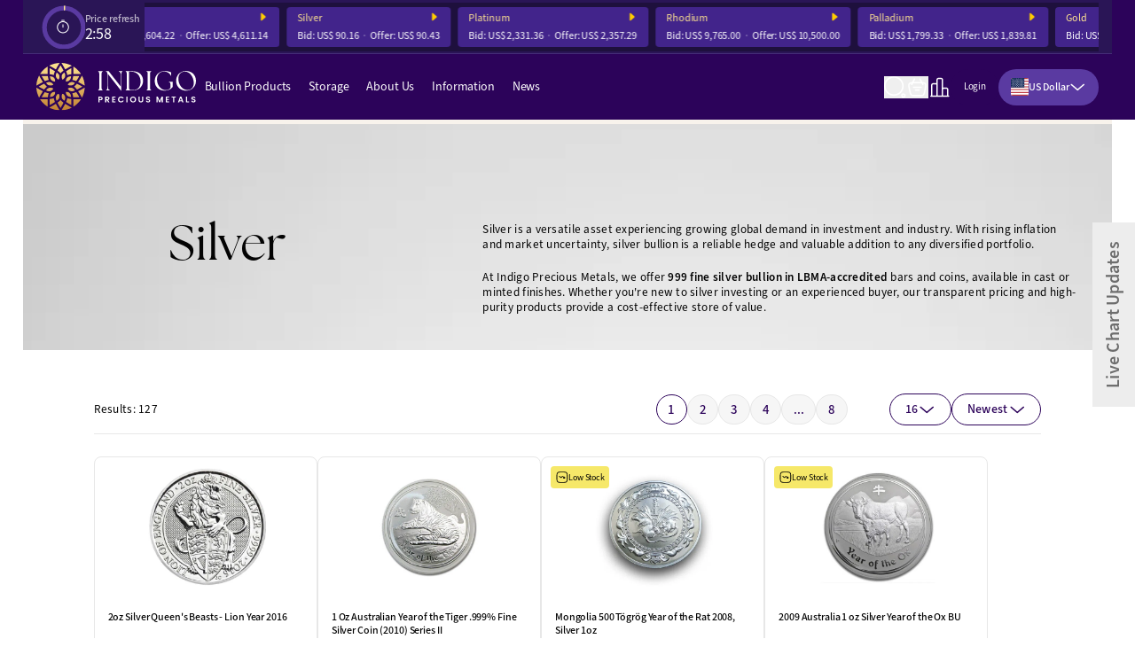

--- FILE ---
content_type: text/html; charset=UTF-8
request_url: https://www.indigopreciousmetals.com/bullion-products/silver.html?___store=eur_store&___from_store=default
body_size: 40263
content:
<!doctype html>
<html lang="en" dir="ltr" class="no-js">
    <head>
        <meta charset="UTF-8" />
        <meta name="viewport" content="width=device-width, initial-scale=1.0, shrink-to-fit=no, viewport-fit=cover" />
        <meta http-equiv="X-UA-Compatible" content="ie=edge" />
        <title>Buy Silver Bullion Products Online, Trusted Dealer in USD</title>
        <meta name="description" content="Buy Silver bars and coins from Indigo Precious Metals trusted bullion dealer, Secure Online Purchase &amp;amp; Worldwide Insured Delivery, Best Prices, Buy TAX Free held in Segregated Ultra-Secure Vault, Live Prices" />
        <meta name="keywords" content="where can i buy silver, where can i buy gold, silver price, silver bullion, price of silver, precious metals malaysia, invest in gold, how to invest in gold, gold rate today, gold prices, gold price today, gold price per ounce, gold news, gold kilo bar, gold investment, gold coins, gold bullion, gold bars, gold bar price, buy silver malaysia, buy silver coins, buy silver bars, buy silver, buy rhodium, buy platinum, buy gold maples, buy gold malaysia , buy gold coins, buy gold bars, buy gold and silver, baird products, baird gold bars, baird bars, buy gold bars, buy gold coins, buy platinum, buy silver, buy silver bars, buy silver coins, gold bullion, gold news, gold prices, gold rate today, how to invest in gold, precious metal Malaysia, where can I buy gold" />
        <meta name="robots" content="INDEX,FOLLOW" />

        <!-- Fonts -->
        <link rel="preconnect" href="https://use.typekit.net" />
        <link rel="preconnect" href="https://www.google.com">
        <link rel="preconnect" href="https://www.gstatic.com" crossorigin>
                
        <!-- Favicon -->
        <link rel="apple-touch-icon" sizes="180x180" href="/favicons/apple-touch-icon.png" />
        <link rel="icon" type="image/png" sizes="32x32" href="/favicons/favicon-32x32.png" />
        <link rel="icon" type="image/png" sizes="16x16" href="/favicons/favicon-16x16.png" />
        <link rel="manifest" href="/favicons/site.webmanifest" crossorigin="use-credentials" />
        <link rel="mask-icon" href="/favicons/safari-pinned-tab.svg" color="#31005e" />
        <link rel="shortcut icon" href="/favicons/favicon.ico'" />
        <meta name="msapplication-TileColor" content="#31005e" />
        <meta name="msapplication-config" content="/favicons/browserconfig.xml" />
        <meta name="theme-color" content="#31005e" />

                    <link rel="stylesheet" href="/build/7283.d88474be.css" integrity="sha384-Hr7s3oxHdO2BM24RSg3G4s+pF1uXknazgwSV09HCfstSdtEweNM5NcmjNIDwl4tf"><link rel="stylesheet" href="/build/app.2ecab7fb.css" integrity="sha384-pWGadLRSJlIhcjAvpEodaaB1r8xYYN/9ReOFe7OLT6eUCLEH87PKb6zJYE1oyUxN">
                <link rel="canonical" href="https://www.indigopreciousmetals.com/bullion-products/silver.html"/>
<meta name="google-site-verification" content="mmKMf_CZym8R4KcqdZevCce3o-Rx2QTw8egj79ObAMo"/>
<meta name="msvalidate.01" content="F1DD73983DF097025B9DEEB37F638325"/>
<meta name="p:domain_verify" content="4a2918c84566f21360270225ef974f95"/>
<meta property="og:title" content="Buy Silver Bullion Products Online, Trusted Dealer in USD"/>
<meta property="og:site_name" content=""/>
<meta property="og:type" content="product.group"/>
<meta property="og:url" content="https://www.indigopreciousmetals.com/bullion-products/silver.html"/>
<meta property="og:description" content="Buy Silver bars and coins from Indigo Precious Metals trusted bullion dealer, Secure Online Purchase &amp;amp; Worldwide Insured Delivery, Best Prices, Buy TAX Free held in Segregated Ultra-Secure Vault, Live Prices"/>
<meta property="og:image" content="https://www.indigopreciousmetals.com/build/images/logos/ipm-share-logo.6be2f9d8.jpeg"/>
<meta property="og:image:type" content="image/jpeg"/>
<meta property="og:image:width" content="400"/>
<meta property="og:image:height" content="400"/>
<meta name="twitter:card" content="summary"/>
<meta name="twitter:title" content="Buy Silver Bullion Products Online, Trusted Dealer in USD"/>
<meta property="twitter:description" content="Buy Silver bars and coins from Indigo Precious Metals trusted bullion dealer, Secure Online Purchase &amp;amp; Worldwide Insured Delivery, Best Prices, Buy TAX Free held in Segregated Ultra-Secure Vault, Live Prices"/>
<meta name="twitter:url" content="https://www.indigopreciousmetals.com/bullion-products/silver.html"/>
<meta name="twitter:image" content="https://www.indigopreciousmetals.com/build/images/logos/ipm-share-logo.6be2f9d8.jpeg"/>

        <!-- Fonts -->
        <link rel="preload" href="https://use.typekit.net/pyu6rsb.css" as="style" onload="this.onload=null;this.rel='stylesheet'" />
        <noscript>
            <link rel="stylesheet" href="https://use.typekit.net/pyu6rsb.css" />
        </noscript>
        <!-- Meta Pixel Code -->
        <script>
            !function(f,b,e,v,n,t,s)
            {if(f.fbq)return;n=f.fbq=function(){n.callMethod?
                                                n.callMethod.apply(n,arguments):n.queue.push(arguments)};
                if(!f._fbq)f._fbq=n;n.push=n;n.loaded=!0;n.version='2.0';
                n.queue=[];t=b.createElement(e);t.async=!0;
                t.src=v;s=b.getElementsByTagName(e)[0];
                s.parentNode.insertBefore(t,s)}(window, document,'script',
                                                'https://connect.facebook.net/en_US/fbevents.js');
            fbq('init', '1073794034667010');
            fbq('track', 'PageView');
        </script>
        <noscript><img height="1" width="1" style="display:none"
                       src="https://www.facebook.com/tr?id=1073794034667010&ev=PageView&noscript=1"
            /></noscript>
        <!-- End Meta Pixel Code -->
        <!-- TikTok Pixel Code Start -->
        <script>
            !function (w, d, t) {
                w.TiktokAnalyticsObject=t;var ttq=w[t]=w[t]||[];ttq.methods=["page","track","identify","instances","debug","on","off","once","ready","alias","group","enableCookie","disableCookie","holdConsent","revokeConsent","grantConsent"],ttq.setAndDefer=function(t,e){t[e]=function(){t.push([e].concat(Array.prototype.slice.call(arguments,0)))}};for(var i=0;i<ttq.methods.length;i++)ttq.setAndDefer(ttq,ttq.methods[i]);ttq.instance=function(t){for(
                    var e=ttq._i[t]||[],n=0;n<ttq.methods.length;n++)ttq.setAndDefer(e,ttq.methods[n]);return e},ttq.load=function(e,n){var r="https://analytics.tiktok.com/i18n/pixel/events.js",o=n&&n.partner;ttq._i=ttq._i||{},ttq._i[e]=[],ttq._i[e]._u=r,ttq._t=ttq._t||{},ttq._t[e]=+new Date,ttq._o=ttq._o||{},ttq._o[e]=n||{};n=document.createElement("script")
                ;n.type="text/javascript",n.async=!0,n.src=r+"?sdkid="+e+"&lib="+t;e=document.getElementsByTagName("script")[0];e.parentNode.insertBefore(n,e)};

                ttq.load('D3R4BGBC77U816ES3JIG');
                ttq.page();
            }(window, document, 'ttq');
        </script>
        <!-- TikTok Pixel Code End -->
    </head>
    <body class="category-silver">
            <header class="fixed left-0 top-0 z-50 w-full items-center justify-center bg-purple-dark text-white " data-controller="header">
    
    <div  data-controller="metal-price live" data-live-name-value="Header:MetalPrices" data-live-url-value="/_components/Header:MetalPrices" id="live-2200297708-0" data-live-request-method-value="get" data-live-props-value="{&quot;rates&quot;:[{&quot;name&quot;:&quot;gold&quot;,&quot;amount&quot;:&quot;461114&quot;,&quot;bid&quot;:&quot;460422&quot;,&quot;currency&quot;:&quot;USD&quot;},{&quot;name&quot;:&quot;silver&quot;,&quot;amount&quot;:&quot;9043&quot;,&quot;bid&quot;:&quot;9016&quot;,&quot;currency&quot;:&quot;USD&quot;},{&quot;name&quot;:&quot;platinum&quot;,&quot;amount&quot;:&quot;235729&quot;,&quot;bid&quot;:&quot;233136&quot;,&quot;currency&quot;:&quot;USD&quot;},{&quot;name&quot;:&quot;rhodium&quot;,&quot;amount&quot;:&quot;1050000&quot;,&quot;bid&quot;:&quot;976500&quot;,&quot;currency&quot;:&quot;USD&quot;},{&quot;name&quot;:&quot;palladium&quot;,&quot;amount&quot;:&quot;183981&quot;,&quot;bid&quot;:&quot;179933&quot;,&quot;currency&quot;:&quot;USD&quot;},{&quot;name&quot;:&quot;gold&quot;,&quot;amount&quot;:&quot;461114&quot;,&quot;bid&quot;:&quot;460422&quot;,&quot;currency&quot;:&quot;USD&quot;},{&quot;name&quot;:&quot;silver&quot;,&quot;amount&quot;:&quot;9043&quot;,&quot;bid&quot;:&quot;9016&quot;,&quot;currency&quot;:&quot;USD&quot;},{&quot;name&quot;:&quot;platinum&quot;,&quot;amount&quot;:&quot;235729&quot;,&quot;bid&quot;:&quot;233136&quot;,&quot;currency&quot;:&quot;USD&quot;},{&quot;name&quot;:&quot;rhodium&quot;,&quot;amount&quot;:&quot;1050000&quot;,&quot;bid&quot;:&quot;976500&quot;,&quot;currency&quot;:&quot;USD&quot;},{&quot;name&quot;:&quot;palladium&quot;,&quot;amount&quot;:&quot;183981&quot;,&quot;bid&quot;:&quot;179933&quot;,&quot;currency&quot;:&quot;USD&quot;}],&quot;@attributes&quot;:{&quot;id&quot;:&quot;live-2200297708-0&quot;},&quot;@checksum&quot;:&quot;6SxGDwctqExijvczSdETufny51IQDsPtd5WGwrQb5GE=&quot;}" id="metal-price-feed-container">
    <div class="ticker flex flex-wrap items-center gap-8 border-b border-[#442C77] bg-[#2A1556]">
        <div class="flex items-center gap-6 p-2">
            <svg class="size-14 sm:size-20" xmlns="http//www.w3.org/2000/svg" fill="none" viewBox="0 0 48 48">
                <circle r="21" cx="25" cy="25" fill="transparent" stroke="#5A3AA1" stroke-width="5" stroke-dashoffset="0"></circle>
                <circle id="c1" cx="25" cy="25" r="21" stroke-width="5"
                        stroke="#FFE592" fill="none" transform="rotate(-90 25 25)"
                        stroke-dasharray="0 100" pathLength="100" />
                <path
                        fill="#fff"
                        fill-rule="evenodd"
                        d="M22.1667 17.3333c0-.2762.2238-.5.5-.5h2.6666c.2762 0 .5.2238.5.5 0 .2761-.2238.5-.5.5h-2.6666c-.2762 0-.5-.2239-.5-.5ZM24 19.1666c-3.0376 0-5.5 2.4624-5.5 5.5s2.4624 5.5 5.5 5.5 5.5-2.4624 5.5-5.5-2.4624-5.5-5.5-5.5Zm-6.5 5.5c0-3.5899 2.9101-6.5 6.5-6.5s6.5 2.9101 6.5 6.5c0 3.5898-2.9101 6.5-6.5 6.5s-6.5-2.9102-6.5-6.5Zm6.5-3.1667c.2761 0 .5.2239.5.5v2.6667c0 .2761-.2239.5-.5.5s-.5-.2239-.5-.5v-2.6667c0-.2761.2239-.5.5-.5Z"
                        clip-rule="evenodd"/>
            </svg>
            <div>
                <div class="text-12 font-medium opacity-70">Price refresh</div>
                <div class="text-20 leading-none timer">03:00</div>
            </div>
        </div>
        <div class="swiper flex-1 bg-haiti-dark py-2 pr-4 text-12 metal-prices-feed">
            <div class="swiper-wrapper !ease-linear">
                                <div class="swiper-slide !w-auto rounded-sm bg-purple px-5 py-2 metal-price-gold"
                     data-swiper-slide-index="1">
                    <div class="title flex justify-between font-normal text-gold-light metal-price-gold">
                        <a href="/bullion-products/gold.html">Gold</a>
                        <span class="change arrow-right">
                                                        <svg class="size-5">
                                <use href="#feed-arrow-right"></use>
                            </svg>
                                                    </span>
                    </div>
                    <div class="amounts mt-2 flex metal-price-gold">
                        <div>Bid: <span>US$ 4,604.22</span></div>
                        <div>Offer: <span class="change" id="gold">US$ 4,611.14</span></div>
                    </div>
                </div>
                                <div class="swiper-slide !w-auto rounded-sm bg-purple px-5 py-2 metal-price-silver"
                     data-swiper-slide-index="2">
                    <div class="title flex justify-between font-normal text-gold-light metal-price-silver">
                        <a href="/bullion-products/silver.html">Silver</a>
                        <span class="change arrow-right">
                                                        <svg class="size-5">
                                <use href="#feed-arrow-right"></use>
                            </svg>
                                                    </span>
                    </div>
                    <div class="amounts mt-2 flex metal-price-silver">
                        <div>Bid: <span>US$ 90.16</span></div>
                        <div>Offer: <span class="change" id="silver">US$ 90.43</span></div>
                    </div>
                </div>
                                <div class="swiper-slide !w-auto rounded-sm bg-purple px-5 py-2 metal-price-platinum"
                     data-swiper-slide-index="3">
                    <div class="title flex justify-between font-normal text-gold-light metal-price-platinum">
                        <a href="/bullion-products/platinum.html">Platinum</a>
                        <span class="change arrow-right">
                                                        <svg class="size-5">
                                <use href="#feed-arrow-right"></use>
                            </svg>
                                                    </span>
                    </div>
                    <div class="amounts mt-2 flex metal-price-platinum">
                        <div>Bid: <span>US$ 2,331.36</span></div>
                        <div>Offer: <span class="change" id="platinum">US$ 2,357.29</span></div>
                    </div>
                </div>
                                <div class="swiper-slide !w-auto rounded-sm bg-purple px-5 py-2 metal-price-rhodium"
                     data-swiper-slide-index="4">
                    <div class="title flex justify-between font-normal text-gold-light metal-price-rhodium">
                        <a href="/bullion-products/rhodium.html">Rhodium</a>
                        <span class="change arrow-right">
                                                        <svg class="size-5">
                                <use href="#feed-arrow-right"></use>
                            </svg>
                                                    </span>
                    </div>
                    <div class="amounts mt-2 flex metal-price-rhodium">
                        <div>Bid: <span>US$ 9,765.00</span></div>
                        <div>Offer: <span class="change" id="rhodium">US$ 10,500.00</span></div>
                    </div>
                </div>
                                <div class="swiper-slide !w-auto rounded-sm bg-purple px-5 py-2 metal-price-palladium"
                     data-swiper-slide-index="5">
                    <div class="title flex justify-between font-normal text-gold-light metal-price-palladium">
                        <a href="/bullion-products/palladium.html">Palladium</a>
                        <span class="change arrow-right">
                                                        <svg class="size-5">
                                <use href="#feed-arrow-right"></use>
                            </svg>
                                                    </span>
                    </div>
                    <div class="amounts mt-2 flex metal-price-palladium">
                        <div>Bid: <span>US$ 1,799.33</span></div>
                        <div>Offer: <span class="change" id="palladium">US$ 1,839.81</span></div>
                    </div>
                </div>
                                <div class="swiper-slide !w-auto rounded-sm bg-purple px-5 py-2 metal-price-gold"
                     data-swiper-slide-index="6">
                    <div class="title flex justify-between font-normal text-gold-light metal-price-gold">
                        <a href="/bullion-products/gold.html">Gold</a>
                        <span class="change arrow-right">
                                                        <svg class="size-5">
                                <use href="#feed-arrow-right"></use>
                            </svg>
                                                    </span>
                    </div>
                    <div class="amounts mt-2 flex metal-price-gold">
                        <div>Bid: <span>US$ 4,604.22</span></div>
                        <div>Offer: <span class="change" id="gold">US$ 4,611.14</span></div>
                    </div>
                </div>
                                <div class="swiper-slide !w-auto rounded-sm bg-purple px-5 py-2 metal-price-silver"
                     data-swiper-slide-index="7">
                    <div class="title flex justify-between font-normal text-gold-light metal-price-silver">
                        <a href="/bullion-products/silver.html">Silver</a>
                        <span class="change arrow-right">
                                                        <svg class="size-5">
                                <use href="#feed-arrow-right"></use>
                            </svg>
                                                    </span>
                    </div>
                    <div class="amounts mt-2 flex metal-price-silver">
                        <div>Bid: <span>US$ 90.16</span></div>
                        <div>Offer: <span class="change" id="silver">US$ 90.43</span></div>
                    </div>
                </div>
                                <div class="swiper-slide !w-auto rounded-sm bg-purple px-5 py-2 metal-price-platinum"
                     data-swiper-slide-index="8">
                    <div class="title flex justify-between font-normal text-gold-light metal-price-platinum">
                        <a href="/bullion-products/platinum.html">Platinum</a>
                        <span class="change arrow-right">
                                                        <svg class="size-5">
                                <use href="#feed-arrow-right"></use>
                            </svg>
                                                    </span>
                    </div>
                    <div class="amounts mt-2 flex metal-price-platinum">
                        <div>Bid: <span>US$ 2,331.36</span></div>
                        <div>Offer: <span class="change" id="platinum">US$ 2,357.29</span></div>
                    </div>
                </div>
                                <div class="swiper-slide !w-auto rounded-sm bg-purple px-5 py-2 metal-price-rhodium"
                     data-swiper-slide-index="9">
                    <div class="title flex justify-between font-normal text-gold-light metal-price-rhodium">
                        <a href="/bullion-products/rhodium.html">Rhodium</a>
                        <span class="change arrow-right">
                                                        <svg class="size-5">
                                <use href="#feed-arrow-right"></use>
                            </svg>
                                                    </span>
                    </div>
                    <div class="amounts mt-2 flex metal-price-rhodium">
                        <div>Bid: <span>US$ 9,765.00</span></div>
                        <div>Offer: <span class="change" id="rhodium">US$ 10,500.00</span></div>
                    </div>
                </div>
                                <div class="swiper-slide !w-auto rounded-sm bg-purple px-5 py-2 metal-price-palladium"
                     data-swiper-slide-index="10">
                    <div class="title flex justify-between font-normal text-gold-light metal-price-palladium">
                        <a href="/bullion-products/palladium.html">Palladium</a>
                        <span class="change arrow-right">
                                                        <svg class="size-5">
                                <use href="#feed-arrow-right"></use>
                            </svg>
                                                    </span>
                    </div>
                    <div class="amounts mt-2 flex metal-price-palladium">
                        <div>Bid: <span>US$ 1,799.33</span></div>
                        <div>Offer: <span class="change" id="palladium">US$ 1,839.81</span></div>
                    </div>
                </div>
                            </div>
        </div>
    </div>
</div>

    <div class="container">
        <div class="flex flex-nowrap gap-4 relative items-center justify-between py-4">
            

<div class="z-50 flex w-auto items-center gap-8 sm:gap-16 md:gap-8 xl:gap-6">
    <a href="/" class="logo pointer-events-auto inline-block w-60 lg:w-72" aria-label="Indigo Precious Metals">
        <img src="/build/images/logo-light.5d16380b.svg"/>
    </a>
    <nav class="hidden lg:block">
        <ul class="menu flex gap-6 lg:gap-2 xl:gap-6">
                                            <li class="level0 nav-0 parent">
                    <a class="level0 has-children" href="https://www.indigopreciousmetals.com/bullion-products.html">Bullion Products</a>
                            <ul class="sub-menu">
                                                        <li class="level1 nav-0-1 parent">
                    <a class="level1 has-children" href="https://www.indigopreciousmetals.com/bullion-products/gold.html">Gold</a>
                            <ul class="sub-menu">
                                                        <li class="level2 nav-0-1">
                    <a class="level2" href="https://www.indigopreciousmetals.com/bullion-products/gold/gold-bars.html">Gold Bars</a>
                    </li>

                                                            <li class="level2 nav-0-2">
                    <a class="level2" href="https://www.indigopreciousmetals.com/bullion-products/gold/gold-coins.html">Gold Coins</a>
                    </li>

                                                </ul>
            </li>

                                                            <li class="level1 nav-0-2 parent">
                    <a class="level1 has-children" href="https://www.indigopreciousmetals.com/bullion-products/silver.html">Silver</a>
                            <ul class="sub-menu">
                                                        <li class="level2 nav-0-1">
                    <a class="level2" href="https://www.indigopreciousmetals.com/bullion-products/silver/silver-bars.html">Silver Bars</a>
                    </li>

                                                            <li class="level2 nav-0-2">
                    <a class="level2" href="https://www.indigopreciousmetals.com/bullion-products/silver/silver-coins.html">Silver Coins</a>
                    </li>

                                                </ul>
            </li>

                                                            <li class="level1 nav-0-3 parent">
                    <a class="level1 has-children" href="https://www.indigopreciousmetals.com/bullion-products/platinum.html">Platinum</a>
                            <ul class="sub-menu">
                                                        <li class="level2 nav-0-1">
                    <a class="level2" href="https://www.indigopreciousmetals.com/bullion-products/platinum/platinum-bars.html">Platinum Bars</a>
                    </li>

                                                            <li class="level2 nav-0-2">
                    <a class="level2" href="https://www.indigopreciousmetals.com/bullion-products/platinum/platinum-coins.html">Platinum Coins</a>
                    </li>

                                                </ul>
            </li>

                                                            <li class="level1 nav-0-4 parent">
                    <a class="level1 has-children" href="https://www.indigopreciousmetals.com/bullion-products/palladium.html">Palladium</a>
                            <ul class="sub-menu">
                                                        <li class="level2 nav-0-1">
                    <a class="level2" href="https://www.indigopreciousmetals.com/bullion-products/palladium/palladium-bars.html">Palladium Bars</a>
                    </li>

                                                            <li class="level2 nav-0-2">
                    <a class="level2" href="https://www.indigopreciousmetals.com/bullion-products/palladium/palladium-coins.html">Palladium Coins</a>
                    </li>

                                                </ul>
            </li>

                                                            <li class="level1 nav-0-5 parent">
                    <a class="level1 has-children" href="https://www.indigopreciousmetals.com/bullion-products/rhodium.html">Rhodium</a>
                            <ul class="sub-menu">
                                                        <li class="level2 nav-0-1">
                    <a class="level2" href="https://www.indigopreciousmetals.com/bullion-products/rhodium/rhodium-bars.html">Rhodium Bars</a>
                    </li>

                                                            <li class="level2 nav-0-2">
                    <a class="level2" href="https://www.indigopreciousmetals.com/bullion-products/rhodium/rhodium-coins.html">Rhodium Coins</a>
                    </li>

                                                </ul>
            </li>

                                                            <li class="level1 nav-0-6">
                    <a class="level1" href="https://www.indigopreciousmetals.com/bullion-products/bullion-gram-savings.html">Indigo Gram Savings</a>
                    </li>

                                                            <li class="level1 nav-0-7">
                    <a class="level1" href="https://www.indigopreciousmetals.com/bullion-products/collectibles.html">Collectibles</a>
                    </li>

                                                            <li class="level1 nav-0-8">
                    <a class="level1" href="https://www.indigopreciousmetals.com/bullion-products/bullion-jewellery.html">Bullion Jewellery</a>
                    </li>

                                                            <li class="level1 nav-0-9">
                    <a class="level1" href="https://www.indigopreciousmetals.com/rare-earths.html">Rare Earths</a>
                    </li>

                                                            <li class="level1 nav-0-10">
                    <a class="level1" href="https://www.indigopreciousmetals.com/flash-sale.html">FLASH SALE!</a>
                    </li>

                                                            <li class="level1 nav-0-11">
                    <a class="level1" href="https://www.indigopreciousmetals.com/best-selling-products.html">Best Selling Products</a>
                    </li>

                                                </ul>
            </li>

                                                <li class="level0 nav-1 parent">
                    <a class="level0 has-children" href="#">Storage</a>
                            <ul class="sub-menu">
                                                        <li class="level1 nav-1-1">
                    <a class="level1" href="/allocated-storage-service">Allocated Storage Service</a>
                    </li>

                                                            <li class="level1 nav-1-2 title">
                    <span class="level1">Articles</span>
                    </li>

                                                            <li class="level1 nav-1-3">
                    <a class="level1" href="/news/vault-protection-singapore-ipm-group">Vaulting Protection of assets</a>
                    </li>

                                                            <li class="level1 nav-1-4">
                    <a class="level1" href="/news/benefits-store-bullion-in-freeport-singapore">Tax Benefits of Singapore</a>
                    </li>

                                                </ul>
            </li>

                                                <li class="level0 nav-2 parent">
                    <a class="level0 has-children" href="#">About Us</a>
                            <ul class="sub-menu">
                                                        <li class="level1 nav-2-1">
                    <a class="level1" href="/why-buy">Why buy from us</a>
                    </li>

                                                            <li class="level1 nav-2-2">
                    <a class="level1" href="/about-ipm">About Indigo Precious Metals</a>
                    </li>

                                                            <li class="level1 nav-2-3">
                    <a class="level1" href="/team">The Indigo Team</a>
                    </li>

                                                            <li class="level1 nav-2-4">
                    <a class="level1" href="/contacts">Contact Us</a>
                    </li>

                                                            <li class="level1 nav-2-5">
                    <a class="level1" href="/managing-director">Managing Director</a>
                    </li>

                                                            <li class="level1 nav-2-6">
                    <a class="level1" href="/site-map">Site Map</a>
                    </li>

                                                </ul>
            </li>

                                                <li class="level0 nav-3 parent">
                    <a class="level0 has-children" href="#">Information</a>
                            <ul class="sub-menu">
                                                        <li class="level1 nav-3-1">
                    <a class="level1" href="/faq">FAQ</a>
                    </li>

                                                            <li class="level1 nav-3-2">
                    <a class="level1" href="/price-data-buybacks">Product Pricing &amp; Buybacks</a>
                    </li>

                                                            <li class="level1 nav-3-3">
                    <a class="level1" href="/asset-allocation-tool">Asset Allocation Tool</a>
                    </li>

                                                            <li class="level1 nav-3-4">
                    <a class="level1" href="/multicurrency-store-credit">Bank Payment Details</a>
                    </li>

                                                            <li class="level1 nav-3-5">
                    <a class="level1" href="/insured-shipping-info">Insured Shipping Information</a>
                    </li>

                                                            <li class="level1 nav-3-6 title">
                    <span class="level1">Legal</span>
                    </li>

                                                            <li class="level1 nav-3-7">
                    <a class="level1" href="/privacy-policies">Privacy Policies</a>
                    </li>

                                                            <li class="level1 nav-3-8">
                    <a class="level1" href="/terms-and-conditions">Terms &amp; Conditions</a>
                    </li>

                                                            <li class="level1 nav-3-9">
                    <a class="level1" href="/payment-cancellation">Payment &amp; Cancellation Policies</a>
                    </li>

                                                            <li class="level1 nav-3-10 parent">
                    <a class="level1 has-children" href="/price-index">Prices</a>
                            <ul class="sub-menu">
                                                        <li class="level2 nav-3-1 parent">
                    <a class="level2 has-children" href="/price-index/gold-price">Gold Prices</a>
                            <ul class="sub-menu">
                                                        <li class="level3 nav-3-1">
                    <a class="level3" href="/price-index/gold-price/999-gold">999 Gold</a>
                    </li>

                                                </ul>
            </li>

                                                            <li class="level2 nav-3-2 parent">
                    <a class="level2 has-children" href="/price-index/silver-price">Silver Prices</a>
                            <ul class="sub-menu">
                                                        <li class="level3 nav-3-1">
                    <a class="level3" href="/price-index/silver-price/999-silver">999 Silver</a>
                    </li>

                                                </ul>
            </li>

                                                            <li class="level2 nav-3-3">
                    <a class="level2" href="/price-index/platinum-price">Platinum Prices</a>
                    </li>

                                                </ul>
            </li>

                                                </ul>
            </li>

                                                <li class="level0 nav-4">
                    <a class="level0" href="/news">News</a>
                    </li>

                                    </ul>
    </nav>
</div>

            <div class="flex w-auto items-center gap-10 lg:gap-4 xl:gap-10">
                <div class="icons flex items-center gap-4 sm:gap-8">
                    <button class="search-toggle relative cursor-pointer" aria-label="Search">
                        <svg class="size-10 fill-current">
                            <use href="#i-search"></use>
                        </svg>
                        <div id="search-tooltip" role="tooltip">
                            Search
                            <div class="arrow"></div>
                        </div>
                    </button>
                    <button class="bag-toggle relative cursor-pointer basket" aria-label="My Bag"  data-controller="live" data-live-name-value="Header:Basket" data-live-url-value="/_components/Header:Basket" data-live-listeners-value="[{&quot;action&quot;:&quot;orderPlaced&quot;,&quot;event&quot;:&quot;checkout_order_placed&quot;},{&quot;action&quot;:&quot;addToCart&quot;,&quot;event&quot;:&quot;cart_emptied&quot;},{&quot;action&quot;:&quot;addToCart&quot;,&quot;event&quot;:&quot;cart_details_updated&quot;},{&quot;action&quot;:&quot;addToCart&quot;,&quot;event&quot;:&quot;add_to_cart_success&quot;}]" id="live-1628028450-0" data-live-props-value="{&quot;currency&quot;:&quot;USD&quot;,&quot;@attributes&quot;:{&quot;id&quot;:&quot;live-1628028450-0&quot;},&quot;@checksum&quot;:&quot;IiOIhCReYX8GdsA+kEOxJKJn9GNn\/\/GriPyCdw+9n+I=&quot;}">
        <svg class="size-10 fill-current">
        <use href="#i-bag"></use>
    </svg>
    <div id="bag-tooltip" role="tooltip">
        My Bag
        <div class="arrow"></div>
    </div>
</button>

                    <a id="chart-menu-button" class="charts-toggle relative cursor-pointer" aria-label="Live Charts"
                            href="/live-prices">
                        <svg class="size-10 fill-current">
                            <use href="#i-charts"></use>
                        </svg>
                        <div id="charts-tooltip" role="tooltip">
                            Live Charts
                            <div class="arrow"></div>
                        </div>
                    </a>
                                    </div>
                <div class="buttons hidden gap-4 lg:flex">
                                            <a class="btn btn-sm btn-purple login-toggle" href="/customer/account/login"><span>Login</span></a>
                        <a class="btn btn-sm btn-white !hidden xl:!inline-flex"
                           href="/customer/account/login"><span>Register</span></a>
                                        <div>
                        <select name="currency" class="currency-toggle text-12" data-controller="dropdowns--header-currency">
    <option value="USD" data-src="/build/images/flags/usd.9b299a12.svg">
        US Dollar
    </option>
        <option value="AUD" data-src="/build/images/flags/aud.dcdd29de.svg" data-url="/bullion-products/silver.html?currency=AUD"
            >
        Australian Dollar
    </option>
        <option value="EUR" data-src="/build/images/flags/eur.dc4cd8a1.svg" data-url="/bullion-products/silver.html?currency=EUR"
            >
        Euro
    </option>
        <option value="USD" data-src="/build/images/flags/usd.9b299a12.svg" data-url="/bullion-products/silver.html?currency=USD"
             data-active="active">
        US Dollar
    </option>
        <option value="SGD" data-src="/build/images/flags/sgd.41aade31.svg" data-url="/bullion-products/silver.html?currency=SGD"
            >
        Singapore Dollar
    </option>
        <option value="GBP" data-src="/build/images/flags/gbp.e05eaeee.svg" data-url="/bullion-products/silver.html?currency=GBP"
            >
        British Pound Sterling
    </option>
        <option value="AED" data-src="/build/images/flags/aed.6580d94a.svg" data-url="/bullion-products/silver.html?currency=AED"
            >
        Dirham
    </option>
        <option value="CHF" data-src="/build/images/flags/chf.a9a8d2b4.svg" data-url="/bullion-products/silver.html?currency=CHF"
            >
        Swiss Franc
    </option>
        <option value="JPY" data-src="/build/images/flags/jpy.864e936a.svg" data-url="/bullion-products/silver.html?currency=JPY"
            >
        Japanese Yen
    </option>
        <option value="CAD" data-src="/build/images/flags/cad.8ade3c70.svg" data-url="/bullion-products/silver.html?currency=CAD"
            >
        Canadian Dollar
    </option>
        <option value="HKD" data-src="/build/images/flags/hkd.ccf429e0.svg" data-url="/bullion-products/silver.html?currency=HKD"
            >
        Hong Kong Dollar
    </option>
    </select>

                    </div>
                </div>
                <div class="menu-toggle flex w-10 flex-col gap-2 lg:hidden">
                    <span></span>
                    <span></span>
                    <span></span>
                </div>
            </div>
        </div>
        <div class="search-overlay fixed inset-0 z-50 flex items-center justify-center bg-black bg-opacity-20 text-gray-dark"
        style="opacity: 0; visibility: hidden">
    <div class="container">
        <div class="row justify-center">
            <div class="w-full sm:w-3/4 lg:w-1/2">
                <div class="search-box shadowed relative rounded bg-white p-6 lg:p-10">
                    <div class="close absolute right-0 top-0 z-10 cursor-pointer p-3">
                        <svg decoding="async" class="size-10">
                            <use href="#i-close"></use>
                        </svg>
                    </div>
                    <div class="title text-center font-headings text-24 text-black">
                        <p>Search</p>
                    </div>
                    <div class="field mt-6">
                        <form action="/catalogsearch/result" method="get">
                        <input type="search" name="q" placeholder="I'm looking for..."/>
                            <button type="submit" title="Search" class="button search-button"></button>
                        </form>
                    </div>
                    <div class="links mt-6">
                        <div class="title text-12 text-black">
                            <p>Recommendations</p>
                        </div>
                        <div class="buttons mt-4 flex flex-wrap gap-4">
                            <a href="/catalogsearch/result?q=gold" class="btn btn-purple-light btn-sm">
                                <span>Gold</span>
                            </a>
                            <a href="/catalogsearch/result?q=silver" class="btn btn-purple-light btn-sm">
                                <span>Silver</span>
                            </a>
                            <a href="/catalogsearch/result?q=platinum" class="btn btn-purple-light btn-sm">
                                <span>Platinum</span>
                            </a>
                            <a href="/catalogsearch/result?q=palladium" class="btn btn-purple-light btn-sm">
                                <span>Palladium</span>
                            </a>
                            <a href="/catalogsearch/result?q=necklace" class="btn btn-purple-light btn-sm">
                                <span>Bullion Jewellery</span>
                            </a>
                        </div>
                    </div>
                    <div class="info mt-10 flex items-center gap-6">
                        <svg class="size-8">
                            <use href="#i-info"></use>
                        </svg>
                        <div class="flex-1 text-12 sm:w-2/3 sm:flex-initial">
                            <p>
                                Type in specific keywords related to the product or information you are looking for,
                                such as "gold coins," "silver bars," or "investment options."
                            </p>
                        </div>
                    </div>
                </div>
            </div>
        </div>
    </div>
</div>

        <div class="customer-account-overlay fixed inset-0 z-50 flex bg-black bg-opacity-20 text-gray-dark"
     style="opacity: 0; visibility: hidden" data-controller="customer-account">
    <div class="dashboard dashboard-popup container">
        <div class="customer-account-box shadowed relative rounded bg-white p-6 lg:p-24 w-full grid grid-cols-2 sm:grid-cols-3">
            <div class="close absolute right-0 top-0 z-10 cursor-pointer p-3">
                <svg decoding="async" class="size-10">
                    <use href="#i-close"></use>
                </svg>
            </div>
            <div class="col-span-2 sm:col-span-1">
                <div class="grid grid-cols-2">
    <div class="col-span-1">
        <p class="mb-12 uppercase text-12">Account Menu</p>
        <ul class="text-black space-y-6 text-14">
            <li>
                <a href="/customer/account/vault/allocation">Vaulted Inventory</a>
            </li>
            <li>
                <a href="/customer/soa/transactions">Statement of Account</a>
            </li>
            <li>
                <a href="/customer/trade/transactions">Buy and Sell Bullion Now</a>
            </li>
            <li>
                <a href="/customer/account/logout">Sign Out</a>
            </li>
        </ul>
    </div>
    <div class="col-span-1">
        <p class="mb-12 uppercase text-12">Profile</p>
        <ul class="text-black space-y-6 text-14">
            <li>
                <a href="/customer/account/index">Account Information</a>
            </li>
            <li>
                <a href="/customer/address">Address Book</a>
            </li>
            <li>
                <a href="/twoFactorAuth/index/enableCode">Two Factor Authentication</a>
            </li>
        </ul>
    </div>
</div>

            </div>
            <div class="col-span-2 bg-gray p-12 rounded mt-4 sm:mt-0 header-chart">
                <div class="title text-left font-headings mb-4 text-24 sm:text-32 text-black">
                    <p>My Vaulted Portfolio Snapshot</p>
                </div>
                <div  data-controller="live" data-live-name-value="Customer:Balance" data-live-url-value="/_components/Customer:Balance" id="live-240284678-0" data-live-props-value="{&quot;header&quot;:true,&quot;@attributes&quot;:{&quot;id&quot;:&quot;live-240284678-0&quot;,&quot;data-host-template&quot;:&quot;36a06d129027457247d47459dabc3bbe&quot;,&quot;data-embedded-template-index&quot;:2402846781},&quot;@checksum&quot;:&quot;CuBFw7TZu91vZLPAg7PJgLNrg4AYglkmEHS99WGNIEw=&quot;}"
            data-action="live:appear->live#$render" loading="lazy"
    >
    Loading...</div>
            </div>
        </div>
    </div>
</div>


    </div>
    </header>
<nav class="menu-overlay fixed inset-0 z-50 bg-purple-dark text-white" style="opacity: 0; visibility: hidden">
    <div class="container relative h-full">
        <div class="close absolute right-0 top-4 z-10 cursor-pointer p-3 pr-0">
            <svg decoding="async" class="size-10">
                <use href="#i-close"></use>
            </svg>
        </div>
        <div class="row h-full flex-col justify-between py-10">
            
<div class="w-full flex-1 overflow-y-auto pt-24">
    <ul class="menu !font-body text-32 font-medium">
                        <li>
                    <a href="https://www.indigopreciousmetals.com/bullion-products.html">Bullion Products</a>
                            <ul class="sub-menu">
                                        <li>
                    <a href="https://www.indigopreciousmetals.com/bullion-products/gold.html">Gold</a>
                            <ul class="sub-menu">
                                        <li>
                    <a href="https://www.indigopreciousmetals.com/bullion-products/gold/gold-bars.html">Gold Bars</a>
                    </li>

                                        <li>
                    <a href="https://www.indigopreciousmetals.com/bullion-products/gold/gold-coins.html">Gold Coins</a>
                    </li>

                            </ul>
            </li>

                                        <li>
                    <a href="https://www.indigopreciousmetals.com/bullion-products/silver.html">Silver</a>
                            <ul class="sub-menu">
                                        <li>
                    <a href="https://www.indigopreciousmetals.com/bullion-products/silver/silver-bars.html">Silver Bars</a>
                    </li>

                                        <li>
                    <a href="https://www.indigopreciousmetals.com/bullion-products/silver/silver-coins.html">Silver Coins</a>
                    </li>

                            </ul>
            </li>

                                        <li>
                    <a href="https://www.indigopreciousmetals.com/bullion-products/platinum.html">Platinum</a>
                            <ul class="sub-menu">
                                        <li>
                    <a href="https://www.indigopreciousmetals.com/bullion-products/platinum/platinum-bars.html">Platinum Bars</a>
                    </li>

                                        <li>
                    <a href="https://www.indigopreciousmetals.com/bullion-products/platinum/platinum-coins.html">Platinum Coins</a>
                    </li>

                            </ul>
            </li>

                                        <li>
                    <a href="https://www.indigopreciousmetals.com/bullion-products/palladium.html">Palladium</a>
                            <ul class="sub-menu">
                                        <li>
                    <a href="https://www.indigopreciousmetals.com/bullion-products/palladium/palladium-bars.html">Palladium Bars</a>
                    </li>

                                        <li>
                    <a href="https://www.indigopreciousmetals.com/bullion-products/palladium/palladium-coins.html">Palladium Coins</a>
                    </li>

                            </ul>
            </li>

                                        <li>
                    <a href="https://www.indigopreciousmetals.com/bullion-products/rhodium.html">Rhodium</a>
                            <ul class="sub-menu">
                                        <li>
                    <a href="https://www.indigopreciousmetals.com/bullion-products/rhodium/rhodium-bars.html">Rhodium Bars</a>
                    </li>

                                        <li>
                    <a href="https://www.indigopreciousmetals.com/bullion-products/rhodium/rhodium-coins.html">Rhodium Coins</a>
                    </li>

                            </ul>
            </li>

                                        <li>
                    <a href="https://www.indigopreciousmetals.com/bullion-products/bullion-gram-savings.html">Indigo Gram Savings</a>
                    </li>

                                        <li>
                    <a href="https://www.indigopreciousmetals.com/bullion-products/collectibles.html">Collectibles</a>
                    </li>

                                        <li>
                    <a href="https://www.indigopreciousmetals.com/bullion-products/bullion-jewellery.html">Bullion Jewellery</a>
                    </li>

                                        <li>
                    <a href="https://www.indigopreciousmetals.com/rare-earths.html">Rare Earths</a>
                    </li>

                                        <li>
                    <a href="https://www.indigopreciousmetals.com/flash-sale.html">FLASH SALE!</a>
                    </li>

                                        <li>
                    <a href="https://www.indigopreciousmetals.com/best-selling-products.html">Best Selling Products</a>
                    </li>

                            </ul>
            </li>

                        <li>
                    <a href="#">Storage</a>
                            <ul class="sub-menu">
                                        <li>
                    <a href="/allocated-storage-service">Allocated Storage Service</a>
                    </li>

                                        <li>
                    <span>Articles</span>
                    </li>

                                        <li>
                    <a href="/news/vault-protection-singapore-ipm-group">Vaulting Protection of assets</a>
                    </li>

                                        <li>
                    <a href="/news/benefits-store-bullion-in-freeport-singapore">Tax Benefits of Singapore</a>
                    </li>

                            </ul>
            </li>

                        <li>
                    <a href="#">About Us</a>
                            <ul class="sub-menu">
                                        <li>
                    <a href="/why-buy">Why buy from us</a>
                    </li>

                                        <li>
                    <a href="/about-ipm">About Indigo Precious Metals</a>
                    </li>

                                        <li>
                    <a href="/team">The Indigo Team</a>
                    </li>

                                        <li>
                    <a href="/contacts">Contact Us</a>
                    </li>

                                        <li>
                    <a href="/managing-director">Managing Director</a>
                    </li>

                                        <li>
                    <a href="/site-map">Site Map</a>
                    </li>

                            </ul>
            </li>

                        <li>
                    <a href="#">Information</a>
                            <ul class="sub-menu">
                                        <li>
                    <a href="/faq">FAQ</a>
                    </li>

                                        <li>
                    <a href="/price-data-buybacks">Product Pricing &amp; Buybacks</a>
                    </li>

                                        <li>
                    <a href="/asset-allocation-tool">Asset Allocation Tool</a>
                    </li>

                                        <li>
                    <a href="/multicurrency-store-credit">Bank Payment Details</a>
                    </li>

                                        <li>
                    <a href="/insured-shipping-info">Insured Shipping Information</a>
                    </li>

                                        <li>
                    <span>Legal</span>
                    </li>

                                        <li>
                    <a href="/privacy-policies">Privacy Policies</a>
                    </li>

                                        <li>
                    <a href="/terms-and-conditions">Terms &amp; Conditions</a>
                    </li>

                                        <li>
                    <a href="/payment-cancellation">Payment &amp; Cancellation Policies</a>
                    </li>

                                        <li>
                    <a href="/price-index">Prices</a>
                            <ul class="sub-menu">
                                        <li>
                    <a href="/price-index/gold-price">Gold Prices</a>
                            <ul class="sub-menu">
                                        <li>
                    <a href="/price-index/gold-price/999-gold">999 Gold</a>
                    </li>

                            </ul>
            </li>

                                        <li>
                    <a href="/price-index/silver-price">Silver Prices</a>
                            <ul class="sub-menu">
                                        <li>
                    <a href="/price-index/silver-price/999-silver">999 Silver</a>
                    </li>

                            </ul>
            </li>

                                        <li>
                    <a href="/price-index/platinum-price">Platinum Prices</a>
                    </li>

                            </ul>
            </li>

                            </ul>
            </li>

                        <li>
                    <a href="/news">News</a>
                    </li>

            </ul>
</div>

            <div class="bottom mt-10">
                <div class="icons flex w-full items-center justify-center gap-20">
                    <button class="search-toggle cursor-pointer transition-opacity hover:opacity-40" aria-label="Search">
                        <svg class="size-10 fill-current">
                            <use href="#i-search"></use>
                        </svg>
                    </button>
                    <button class="bag-toggle cursor-pointer transition-opacity hover:opacity-40" aria-label="My Bag">
                        <svg class="size-10 fill-current">
                            <use href="#i-bag"></use>
                        </svg>
                    </button>
                    <a class="charts-toggle cursor-pointer transition-opacity hover:opacity-40" aria-label="Live Charts"
                        href="/live-prices">
                        <svg class="size-10 fill-current">
                            <use href="#i-charts"></use>
                        </svg>
                    </a>
                </div>
                <div class="mt-12">
                    <select name="currency" class="currency-toggle text-12" data-controller="dropdowns--header-currency">
    <option value="USD" data-src="/build/images/flags/usd.9b299a12.svg">
        US Dollar
    </option>
        <option value="AUD" data-src="/build/images/flags/aud.dcdd29de.svg" data-url="/bullion-products/silver.html?currency=AUD"
            >
        Australian Dollar
    </option>
        <option value="EUR" data-src="/build/images/flags/eur.dc4cd8a1.svg" data-url="/bullion-products/silver.html?currency=EUR"
            >
        Euro
    </option>
        <option value="USD" data-src="/build/images/flags/usd.9b299a12.svg" data-url="/bullion-products/silver.html?currency=USD"
             data-active="active">
        US Dollar
    </option>
        <option value="SGD" data-src="/build/images/flags/sgd.41aade31.svg" data-url="/bullion-products/silver.html?currency=SGD"
            >
        Singapore Dollar
    </option>
        <option value="GBP" data-src="/build/images/flags/gbp.e05eaeee.svg" data-url="/bullion-products/silver.html?currency=GBP"
            >
        British Pound Sterling
    </option>
        <option value="AED" data-src="/build/images/flags/aed.6580d94a.svg" data-url="/bullion-products/silver.html?currency=AED"
            >
        Dirham
    </option>
        <option value="CHF" data-src="/build/images/flags/chf.a9a8d2b4.svg" data-url="/bullion-products/silver.html?currency=CHF"
            >
        Swiss Franc
    </option>
        <option value="JPY" data-src="/build/images/flags/jpy.864e936a.svg" data-url="/bullion-products/silver.html?currency=JPY"
            >
        Japanese Yen
    </option>
        <option value="CAD" data-src="/build/images/flags/cad.8ade3c70.svg" data-url="/bullion-products/silver.html?currency=CAD"
            >
        Canadian Dollar
    </option>
        <option value="HKD" data-src="/build/images/flags/hkd.ccf429e0.svg" data-url="/bullion-products/silver.html?currency=HKD"
            >
        Hong Kong Dollar
    </option>
    </select>

                </div>
                <div class="buttons mt-6 flex gap-4">
                                            <a class="btn btn-outline-white btn-lg flex-1" href="/customer/account/login"><span>Login</span></a>
                        <a class="btn btn-white btn-lg flex-1" href="/customer/account/login"><span>Register</span></a>
                                    </div>
            </div>
        </div>
    </div>
</nav>


            <main class="relative ">
                            <div class="main-container col2-right-layout">
        <div id="feed-notifications"></div>
        <div class="main">
            <div class="col-main">
                                                <section class="title-bar compact mt-20 bg-yellow-pale pt-64 text-black">
        <figure class="bg absolute z-0 -mt-28 h-[75%]" data-parallax>
            <img decoding="async" loading="lazy" src="https://www.indigopreciousmetals.com/media/catalog/category/2.png" />
        </figure>
        <div class="container relative z-10">
            <div class="row justify-between py-16">
                <div class="relative z-10 w-full sm:w-4/12 text-center content-center">
                    <div class="title w-11/12 text-balance text-64 sm:w-full">
                        <h1>Silver</h1>
                    </div>
                </div>
                <div class="w-full sm:w-7/12">
                    <div class="content text-balance">

                        <p data-pm-slice="1 1 []"><span>Silver is a versatile asset experiencing growing global demand in investment and industry. With rising inflation and market uncertainty, silver bullion is a reliable hedge and valuable addition to any diversified portfolio.</span></p>
<p><span>At Indigo Precious Metals, we offer <strong>999 fine silver bullion in LBMA-accredited</strong> bars and coins, available in cast or minted finishes. Whether you're new to silver investing or an experienced buyer, our transparent pricing and high-purity products provide a cost-effective store of value.</span></p>
                    </div>
                                    </div>
            </div>
        </div>

    </section>

        <section class="product-grid s-margin overflow">
            <div class="container">
            <div class="container mt-10"  data-controller="live" data-live-name-value="Catalog:Toolbar" data-live-url-value="/_components/Catalog:Toolbar" id="live-2422235975-0" data-live-props-value="{&quot;@attributes&quot;:{&quot;id&quot;:&quot;live-2422235975-0&quot;},&quot;@checksum&quot;:&quot;OAz+YMaicTzUvJ8ZWxdepE7YK95QnnCTOR4IBZehh\/4=&quot;}">
            <div class="row sticky-filters items-center justify-between border-b border-gray bg-white py-2">

            <div class="w-auto flex-1 flex items-center gap-4 flex-wrap">
                                    <div class="count text-black">
                        <p>Results: <span>127</span></p>
                    </div>

                                                                    </div>

                            <div class="row sticky-filters items-center justify-between border-gray bg-white py-2">
                    <div class="pagination row w-full justify-center lg:w-[calc(75%-4rem)]">
                        <div class="pages flex gap-4">
                                                                                                <a class="btn btn-outline-purple btn-round btn-pagination" data-current-page>
                                        <span>1</span>
                                    </a>
                                                                                                                                <a href="https://www.indigopreciousmetals.com/bullion-products/silver.html?___store=eur_store&amp;___from_store=default&amp;p=2"
                                       class="btn btn-outline-purple btn-round btn-pagination">
                                        <span>2</span>
                                    </a>
                                                                                                                                <a href="https://www.indigopreciousmetals.com/bullion-products/silver.html?___store=eur_store&amp;___from_store=default&amp;p=3"
                                       class="btn btn-outline-purple btn-round btn-pagination">
                                        <span>3</span>
                                    </a>
                                                                                                                                <a href="https://www.indigopreciousmetals.com/bullion-products/silver.html?___store=eur_store&amp;___from_store=default&amp;p=4"
                                       class="btn btn-outline-purple btn-round btn-pagination">
                                        <span>4</span>
                                    </a>
                                                                                                                                <a href="https://www.indigopreciousmetals.com/bullion-products/silver.html?___store=eur_store&amp;___from_store=default&amp;p=..."
                                       class="btn btn-outline-purple btn-round btn-pagination">
                                        <span>...</span>
                                    </a>
                                                                                                                                <a href="https://www.indigopreciousmetals.com/bullion-products/silver.html?___store=eur_store&amp;___from_store=default&amp;p=8"
                                       class="btn btn-outline-purple btn-round btn-pagination">
                                        <span>8</span>
                                    </a>
                                                                                    </div>
                    </div>
                </div>
                        <div class="flex w-full sm:w-auto justify-between flex-wrap gap-8" data-controller="dropdowns--category-filter">
                                    <div>
                        <select onchange="window.location.replace(this.value)" class="filter-select">
                            <option selected value="">Show</option>
                            <option value="https://www.indigopreciousmetals.com/bullion-products/silver.html?___store=eur_store&amp;___from_store=default&amp;limit=8"
                                    >8
                            </option>
                            <option value="https://www.indigopreciousmetals.com/bullion-products/silver.html?___store=eur_store&amp;___from_store=default&amp;limit=16"
                                    selected="selected">16
                            </option>
                            <option value="https://www.indigopreciousmetals.com/bullion-products/silver.html?___store=eur_store&amp;___from_store=default&amp;limit=32"
                                    >32
                            </option>
                        </select>
                    </div>
                    <div>
                        <select name="sort" class="filter-select" onchange="window.location.replace(this.value)">
                            <option value="">Sort By</option>
                            <option value="https://www.indigopreciousmetals.com/bullion-products/silver.html?___store=eur_store&amp;___from_store=default&amp;order=entity_id"
                                    selected="selected">Newest
                            </option>
                            <option value="https://www.indigopreciousmetals.com/bullion-products/silver.html?___store=eur_store&amp;___from_store=default&amp;order=position"
                                    >Best Deals
                            </option>
                            <option value="https://www.indigopreciousmetals.com/bullion-products/silver.html?___store=eur_store&amp;___from_store=default&amp;order=price_asc"
                                    >Price low to high
                            </option>
                            <option value="https://www.indigopreciousmetals.com/bullion-products/silver.html?___store=eur_store&amp;___from_store=default&amp;order=price_desc"
                                    >Price high to low
                            </option>
                            <option value="https://www.indigopreciousmetals.com/bullion-products/silver.html?___store=eur_store&amp;___from_store=default&amp;order=weight_asc"
                                    >Weight low to high
                            </option>
                            <option value="https://www.indigopreciousmetals.com/bullion-products/silver.html?___store=eur_store&amp;___from_store=default&amp;order=weight_desc"
                                    >Weight high to low
                            </option>
                        </select>
                    </div>
                                            </div>
        </div>
    </div>

                <div class="container row mt-10 justify-end">
    <div class="row w-full lg:flex-1">
        <div class="row w-full lg:flex-1 category">
                            <div class="w-full sm:w-gap-third lg:w-gap-quarter products">
                    <div class="product-tile relative flex size-full flex-col rounded border border-gray bg-white p-4">
            <a href="https://www.indigopreciousmetals.com/2oz-silver-queen-s-beasts-lion-year-2016.html" class="block" aria-label="2oz Silver Queen&#039;s Beasts - Lion Year 2016" title="2oz Silver Queen&#039;s Beasts - Lion Year 2016">
        <figure class="bg-white w-full">
            <img decoding="async" loading="lazy" src="https://www.indigopreciousmetals.com/media/catalog/product/cache/1/main/450x450/9df78eab33525d08d6e5fb8d27136e95/s/i/silver_queens_beast_2oz_coin_front_1.jpg" alt="2oz Silver Queen&#039;s Beasts - Lion Year 2016"/>
        </figure>
    </a>
    <div class="product-info mt-8 flex flex-1 flex-col justify-between p-2">
        <div class="title text-12 font-medium text-black">
            <a href="https://www.indigopreciousmetals.com/2oz-silver-queen-s-beasts-lion-year-2016.html">
                2oz Silver Queen&#039;s Beasts - Lion Year 2016
            </a>
        </div>
        <div class="mt-4">
            <div class="flex flex-col justify-center items-center gap-1">
                <div class="text-10">62.2 grams</div>
                <div class="text-purple-light">
                                            <span class="label">From</span>
                                        <span class="text-16 font-medium">US$ 260.72</span>
                    <span class="price-status" style="display: none">Live Prices</span>
                </div>
            </div>
                        <div class="buttons mt-7 flex flex-wrap justify-between gap-4">
                <div class="self-center w-2/5">
                    <div class="quantity">
                        <div class="qty-input row !gap-y-2 !gap-x-2 !flex-nowrap rounded border border-gray-dark bg-gray text-black" data-controller="add-to-cart">
                            <button class="qty-count minus p-2" aria-label="Minus 1"
                                    data-action="click->add-to-cart#updateValue" data-add-to-cart-qty-param="-1">
                                <svg class="size-6 fill-gray-dark">
                                    <use href="#i-minus"></use>
                                </svg>
                            </button>
                            <input
                                    class="product-qty-listing product-qty flex-1 bg-transparent text-center focus:text-purple focus:outline-none [appearance:textfield] [&::-webkit-outer-spin-button]:appearance-none [&::-webkit-inner-spin-button]:appearance-none"
                                    type="number"
                                    pattern="\d*" name="qty" id="qty"
                                    min="0"
                                    data-model="norender|qty"
                                    value="1" />
                            <button class="qty-count add p-2 py-4" aria-label="Add 1"
                                    data-action="click->add-to-cart#updateValue" data-add-to-cart-qty-param="1">
                                <svg class="size-4 fill-black">
                                    <use href="#i-add"></use>
                                </svg>
                            </button>
                        </div>
                    </div>
                </div>
                <a class="btn btn-purple add-to-cart flex-1 !p-2" data-product-id="1768">
                    <span class="!text-[90%] lg:!text-[80%]">Add to Cart</span>
                </a>
            </div>
                    </div>
    </div>
</div>

                </div>
                            <div class="w-full sm:w-gap-third lg:w-gap-quarter products">
                    <div class="product-tile relative flex size-full flex-col rounded border border-gray bg-white p-4">
            <a href="https://www.indigopreciousmetals.com/year-of-tiger-2010-1oz-ag-australian-lunar-series-ii-bu.html" class="block" aria-label="1 Oz Australian Year of the Tiger .999% Fine Silver Coin (2010) Series II" title="1 Oz Australian Year of the Tiger .999% Fine Silver Coin (2010) Series II">
        <figure class="bg-white w-full">
            <img decoding="async" loading="lazy" src="https://www.indigopreciousmetals.com/media/catalog/product/cache/1/main/450x450/9df78eab33525d08d6e5fb8d27136e95/y/e/year_of_tiger_2010.jpg" alt="1 Oz Australian Year of the Tiger .999% Fine Silver Coin (2010) Series II"/>
        </figure>
    </a>
    <div class="product-info mt-8 flex flex-1 flex-col justify-between p-2">
        <div class="title text-12 font-medium text-black">
            <a href="https://www.indigopreciousmetals.com/year-of-tiger-2010-1oz-ag-australian-lunar-series-ii-bu.html">
                1 Oz Australian Year of the Tiger .999% Fine Silver Coin (2010) Series II
            </a>
        </div>
        <div class="mt-4">
            <div class="flex flex-col justify-center items-center gap-1">
                <div class="text-10">31.1 grams</div>
                <div class="text-purple-light">
                                        <span class="text-16 font-medium">US$ 114.12</span>
                    <span class="price-status" style="display: none">Live Prices</span>
                </div>
            </div>
                        <div class="buttons mt-7 flex flex-wrap justify-between gap-4">
                <div class="self-center w-2/5">
                    <div class="quantity">
                        <div class="qty-input row !gap-y-2 !gap-x-2 !flex-nowrap rounded border border-gray-dark bg-gray text-black" data-controller="add-to-cart">
                            <button class="qty-count minus p-2" aria-label="Minus 1"
                                    data-action="click->add-to-cart#updateValue" data-add-to-cart-qty-param="-1">
                                <svg class="size-6 fill-gray-dark">
                                    <use href="#i-minus"></use>
                                </svg>
                            </button>
                            <input
                                    class="product-qty-listing product-qty flex-1 bg-transparent text-center focus:text-purple focus:outline-none [appearance:textfield] [&::-webkit-outer-spin-button]:appearance-none [&::-webkit-inner-spin-button]:appearance-none"
                                    type="number"
                                    pattern="\d*" name="qty" id="qty"
                                    min="0"
                                    data-model="norender|qty"
                                    value="1" />
                            <button class="qty-count add p-2 py-4" aria-label="Add 1"
                                    data-action="click->add-to-cart#updateValue" data-add-to-cart-qty-param="1">
                                <svg class="size-4 fill-black">
                                    <use href="#i-add"></use>
                                </svg>
                            </button>
                        </div>
                    </div>
                </div>
                <a class="btn btn-purple add-to-cart flex-1 !p-2" data-product-id="1775">
                    <span class="!text-[90%] lg:!text-[80%]">Add to Cart</span>
                </a>
            </div>
                    </div>
    </div>
</div>

                </div>
                            <div class="w-full sm:w-gap-third lg:w-gap-quarter products">
                    <div class="product-tile relative flex size-full flex-col rounded border border-gray bg-white p-4">
                    <div class="tag z-10 absolute left-4 top-4 flex items-center gap-2 rounded-sm px-2 py-2 text-10 bg-tag-yellow text-black fill-black">
                                    <svg class="size-6">
                        <use href="#i-low-stock"></use>
                    </svg>
                                <span>Low Stock</span>
            </div>
            <a href="https://www.indigopreciousmetals.com/mongolia-500-togrog-year-of-the-rat-2008-silver-1oz.html" class="block" aria-label="Mongolia 500 Tögrög Year of the Rat 2008, Silver 1oz " title="Mongolia 500 Tögrög Year of the Rat 2008, Silver 1oz ">
        <figure class="bg-white w-full">
            <img decoding="async" loading="lazy" src="https://www.indigopreciousmetals.com/media/catalog/product/cache/1/main/450x450/9df78eab33525d08d6e5fb8d27136e95/m/o/mongolia_1oz_ag_year_of_rat_front_1.jpg" alt="Mongolia 500 Tögrög Year of the Rat 2008, Silver 1oz "/>
        </figure>
    </a>
    <div class="product-info mt-8 flex flex-1 flex-col justify-between p-2">
        <div class="title text-12 font-medium text-black">
            <a href="https://www.indigopreciousmetals.com/mongolia-500-togrog-year-of-the-rat-2008-silver-1oz.html">
                Mongolia 500 Tögrög Year of the Rat 2008, Silver 1oz 
            </a>
        </div>
        <div class="mt-4">
            <div class="flex flex-col justify-center items-center gap-1">
                <div class="text-10">31.1 grams</div>
                <div class="text-purple-light">
                                        <span class="text-16 font-medium">US$ 111.25</span>
                    <span class="price-status" style="display: none">Live Prices</span>
                </div>
            </div>
                        <div class="buttons mt-7 flex flex-wrap justify-between gap-4">
                <div class="self-center w-2/5">
                    <div class="quantity">
                        <div class="qty-input row !gap-y-2 !gap-x-2 !flex-nowrap rounded border border-gray-dark bg-gray text-black" data-controller="add-to-cart">
                            <button class="qty-count minus p-2" aria-label="Minus 1"
                                    data-action="click->add-to-cart#updateValue" data-add-to-cart-qty-param="-1">
                                <svg class="size-6 fill-gray-dark">
                                    <use href="#i-minus"></use>
                                </svg>
                            </button>
                            <input
                                    class="product-qty-listing product-qty flex-1 bg-transparent text-center focus:text-purple focus:outline-none [appearance:textfield] [&::-webkit-outer-spin-button]:appearance-none [&::-webkit-inner-spin-button]:appearance-none"
                                    type="number"
                                    pattern="\d*" name="qty" id="qty"
                                    min="0"
                                    data-model="norender|qty"
                                    value="1" />
                            <button class="qty-count add p-2 py-4" aria-label="Add 1"
                                    data-action="click->add-to-cart#updateValue" data-add-to-cart-qty-param="1">
                                <svg class="size-4 fill-black">
                                    <use href="#i-add"></use>
                                </svg>
                            </button>
                        </div>
                    </div>
                </div>
                <a class="btn btn-purple add-to-cart flex-1 !p-2" data-product-id="1776">
                    <span class="!text-[90%] lg:!text-[80%]">Add to Cart</span>
                </a>
            </div>
                    </div>
    </div>
</div>

                </div>
                            <div class="w-full sm:w-gap-third lg:w-gap-quarter products">
                    <div class="product-tile relative flex size-full flex-col rounded border border-gray bg-white p-4">
                    <div class="tag z-10 absolute left-4 top-4 flex items-center gap-2 rounded-sm px-2 py-2 text-10 bg-tag-yellow text-black fill-black">
                                    <svg class="size-6">
                        <use href="#i-low-stock"></use>
                    </svg>
                                <span>Low Stock</span>
            </div>
            <a href="https://www.indigopreciousmetals.com/year-of-the-ox-australia-2009-silver-1oz-bu.html" class="block" aria-label="2009 Australia 1 oz Silver Year of the Ox BU" title="2009 Australia 1 oz Silver Year of the Ox BU">
        <figure class="bg-white w-full">
            <img decoding="async" loading="lazy" src="https://www.indigopreciousmetals.com/media/catalog/product/cache/1/main/450x450/9df78eab33525d08d6e5fb8d27136e95/y/e/year_of_the_ox_silver_coin.jpg" alt="2009 Australia 1 oz Silver Year of the Ox BU"/>
        </figure>
    </a>
    <div class="product-info mt-8 flex flex-1 flex-col justify-between p-2">
        <div class="title text-12 font-medium text-black">
            <a href="https://www.indigopreciousmetals.com/year-of-the-ox-australia-2009-silver-1oz-bu.html">
                2009 Australia 1 oz Silver Year of the Ox BU
            </a>
        </div>
        <div class="mt-4">
            <div class="flex flex-col justify-center items-center gap-1">
                <div class="text-10">31.1 grams</div>
                <div class="text-purple-light">
                                        <span class="text-16 font-medium">US$ 113.16</span>
                    <span class="price-status" style="display: none">Live Prices</span>
                </div>
            </div>
                        <div class="buttons mt-7 flex flex-wrap justify-between gap-4">
                <div class="self-center w-2/5">
                    <div class="quantity">
                        <div class="qty-input row !gap-y-2 !gap-x-2 !flex-nowrap rounded border border-gray-dark bg-gray text-black" data-controller="add-to-cart">
                            <button class="qty-count minus p-2" aria-label="Minus 1"
                                    data-action="click->add-to-cart#updateValue" data-add-to-cart-qty-param="-1">
                                <svg class="size-6 fill-gray-dark">
                                    <use href="#i-minus"></use>
                                </svg>
                            </button>
                            <input
                                    class="product-qty-listing product-qty flex-1 bg-transparent text-center focus:text-purple focus:outline-none [appearance:textfield] [&::-webkit-outer-spin-button]:appearance-none [&::-webkit-inner-spin-button]:appearance-none"
                                    type="number"
                                    pattern="\d*" name="qty" id="qty"
                                    min="0"
                                    data-model="norender|qty"
                                    value="1" />
                            <button class="qty-count add p-2 py-4" aria-label="Add 1"
                                    data-action="click->add-to-cart#updateValue" data-add-to-cart-qty-param="1">
                                <svg class="size-4 fill-black">
                                    <use href="#i-add"></use>
                                </svg>
                            </button>
                        </div>
                    </div>
                </div>
                <a class="btn btn-purple add-to-cart flex-1 !p-2" data-product-id="1777">
                    <span class="!text-[90%] lg:!text-[80%]">Add to Cart</span>
                </a>
            </div>
                    </div>
    </div>
</div>

                </div>
                            <div class="w-full sm:w-gap-third lg:w-gap-quarter products">
                    <div class="product-tile relative flex size-full flex-col rounded border border-gray bg-white p-4">
                    <div class="tag z-10 absolute left-4 top-4 flex items-center gap-2 rounded-sm px-2 py-2 text-10 bg-tag-yellow text-black fill-black">
                                    <svg class="size-6">
                        <use href="#i-low-stock"></use>
                    </svg>
                                <span>Low Stock</span>
            </div>
            <a href="https://www.indigopreciousmetals.com/2008-kookaburra-australian-1-oz-999-fine-bu-silver-coin.html" class="block" aria-label="2008 Kookaburra Australian 1 oz .999 Fine BU Silver Coin " title="2008 Kookaburra Australian 1 oz .999 Fine BU Silver Coin ">
        <figure class="bg-white w-full">
            <img decoding="async" loading="lazy" src="https://www.indigopreciousmetals.com/media/catalog/product/cache/1/main/450x450/9df78eab33525d08d6e5fb8d27136e95/k/o/kookaburra_2008_silver_coin.jpg" alt="2008 Kookaburra Australian 1 oz .999 Fine BU Silver Coin "/>
        </figure>
    </a>
    <div class="product-info mt-8 flex flex-1 flex-col justify-between p-2">
        <div class="title text-12 font-medium text-black">
            <a href="https://www.indigopreciousmetals.com/2008-kookaburra-australian-1-oz-999-fine-bu-silver-coin.html">
                2008 Kookaburra Australian 1 oz .999 Fine BU Silver Coin 
            </a>
        </div>
        <div class="mt-4">
            <div class="flex flex-col justify-center items-center gap-1">
                <div class="text-10">31.1 grams</div>
                <div class="text-purple-light">
                                        <span class="text-16 font-medium">US$ 155.36</span>
                    <span class="price-status" style="display: none">Live Prices</span>
                </div>
            </div>
                        <div class="buttons mt-7 flex flex-wrap justify-between gap-4">
                <div class="self-center w-2/5">
                    <div class="quantity">
                        <div class="qty-input row !gap-y-2 !gap-x-2 !flex-nowrap rounded border border-gray-dark bg-gray text-black" data-controller="add-to-cart">
                            <button class="qty-count minus p-2" aria-label="Minus 1"
                                    data-action="click->add-to-cart#updateValue" data-add-to-cart-qty-param="-1">
                                <svg class="size-6 fill-gray-dark">
                                    <use href="#i-minus"></use>
                                </svg>
                            </button>
                            <input
                                    class="product-qty-listing product-qty flex-1 bg-transparent text-center focus:text-purple focus:outline-none [appearance:textfield] [&::-webkit-outer-spin-button]:appearance-none [&::-webkit-inner-spin-button]:appearance-none"
                                    type="number"
                                    pattern="\d*" name="qty" id="qty"
                                    min="0"
                                    data-model="norender|qty"
                                    value="1" />
                            <button class="qty-count add p-2 py-4" aria-label="Add 1"
                                    data-action="click->add-to-cart#updateValue" data-add-to-cart-qty-param="1">
                                <svg class="size-4 fill-black">
                                    <use href="#i-add"></use>
                                </svg>
                            </button>
                        </div>
                    </div>
                </div>
                <a class="btn btn-purple add-to-cart flex-1 !p-2" data-product-id="1780">
                    <span class="!text-[90%] lg:!text-[80%]">Add to Cart</span>
                </a>
            </div>
                    </div>
    </div>
</div>

                </div>
                            <div class="w-full sm:w-gap-third lg:w-gap-quarter products">
                    <div class="product-tile relative flex size-full flex-col rounded border border-gray bg-white p-4">
                    <div class="tag z-10 absolute left-4 top-4 flex items-center gap-2 rounded-sm px-2 py-2 text-10 bg-tag-yellow text-black fill-black">
                                    <svg class="size-6">
                        <use href="#i-low-stock"></use>
                    </svg>
                                <span>Low Stock</span>
            </div>
            <a href="https://www.indigopreciousmetals.com/2010-australia-2-oz-silver-year-of-the-tiger-bu-series-i.html" class="block" aria-label="2010 Australia 2 oz Silver Year of the Tiger BU (Series I)" title="2010 Australia 2 oz Silver Year of the Tiger BU (Series I)">
        <figure class="bg-white w-full">
            <img decoding="async" loading="lazy" src="https://www.indigopreciousmetals.com/media/catalog/product/cache/1/main/450x450/9df78eab33525d08d6e5fb8d27136e95/2/0/2010_silver_2oz_coin_tiger_perth_mint_series_i_.jpg" alt="2010 Australia 2 oz Silver Year of the Tiger BU (Series I)"/>
        </figure>
    </a>
    <div class="product-info mt-8 flex flex-1 flex-col justify-between p-2">
        <div class="title text-12 font-medium text-black">
            <a href="https://www.indigopreciousmetals.com/2010-australia-2-oz-silver-year-of-the-tiger-bu-series-i.html">
                2010 Australia 2 oz Silver Year of the Tiger BU (Series I)
            </a>
        </div>
        <div class="mt-4">
            <div class="flex flex-col justify-center items-center gap-1">
                <div class="text-10">62.2 grams</div>
                <div class="text-purple-light">
                                        <span class="text-16 font-medium">US$ 237.83</span>
                    <span class="price-status" style="display: none">Live Prices</span>
                </div>
            </div>
                        <div class="buttons mt-7 flex flex-wrap justify-between gap-4">
                <div class="self-center w-2/5">
                    <div class="quantity">
                        <div class="qty-input row !gap-y-2 !gap-x-2 !flex-nowrap rounded border border-gray-dark bg-gray text-black" data-controller="add-to-cart">
                            <button class="qty-count minus p-2" aria-label="Minus 1"
                                    data-action="click->add-to-cart#updateValue" data-add-to-cart-qty-param="-1">
                                <svg class="size-6 fill-gray-dark">
                                    <use href="#i-minus"></use>
                                </svg>
                            </button>
                            <input
                                    class="product-qty-listing product-qty flex-1 bg-transparent text-center focus:text-purple focus:outline-none [appearance:textfield] [&::-webkit-outer-spin-button]:appearance-none [&::-webkit-inner-spin-button]:appearance-none"
                                    type="number"
                                    pattern="\d*" name="qty" id="qty"
                                    min="0"
                                    data-model="norender|qty"
                                    value="1" />
                            <button class="qty-count add p-2 py-4" aria-label="Add 1"
                                    data-action="click->add-to-cart#updateValue" data-add-to-cart-qty-param="1">
                                <svg class="size-4 fill-black">
                                    <use href="#i-add"></use>
                                </svg>
                            </button>
                        </div>
                    </div>
                </div>
                <a class="btn btn-purple add-to-cart flex-1 !p-2" data-product-id="1790">
                    <span class="!text-[90%] lg:!text-[80%]">Add to Cart</span>
                </a>
            </div>
                    </div>
    </div>
</div>

                </div>
                            <div class="w-full sm:w-gap-third lg:w-gap-quarter products">
                    <div class="product-tile relative flex size-full flex-col rounded border border-gray bg-white p-4">
                    <div class="tag z-10 absolute left-4 top-4 flex items-center gap-2 rounded-sm px-2 py-2 text-10 bg-tag-blue text-white fill-white">
                                <span>One Left</span>
            </div>
            <a href="https://www.indigopreciousmetals.com/2009-australia-2-oz-silver-year-of-the-ox-bu-series-i.html" class="block" aria-label="2009 Australia 2 oz Silver Year of the Ox BU (Series I)" title="2009 Australia 2 oz Silver Year of the Ox BU (Series I)">
        <figure class="bg-white w-full">
            <img decoding="async" loading="lazy" src="https://www.indigopreciousmetals.com/media/catalog/product/cache/1/main/450x450/9df78eab33525d08d6e5fb8d27136e95/2/0/2009_silver_2oz_ox_coin_perth_mint_series_i_.jpg" alt="2009 Australia 2 oz Silver Year of the Ox BU (Series I)"/>
        </figure>
    </a>
    <div class="product-info mt-8 flex flex-1 flex-col justify-between p-2">
        <div class="title text-12 font-medium text-black">
            <a href="https://www.indigopreciousmetals.com/2009-australia-2-oz-silver-year-of-the-ox-bu-series-i.html">
                2009 Australia 2 oz Silver Year of the Ox BU (Series I)
            </a>
        </div>
        <div class="mt-4">
            <div class="flex flex-col justify-center items-center gap-1">
                <div class="text-10">62.2 grams</div>
                <div class="text-purple-light">
                                        <span class="text-16 font-medium">US$ 228.24</span>
                    <span class="price-status" style="display: none">Live Prices</span>
                </div>
            </div>
                        <div class="buttons mt-7 flex flex-wrap justify-between gap-4">
                <div class="self-center w-2/5">
                    <div class="quantity">
                        <div class="qty-input row !gap-y-2 !gap-x-2 !flex-nowrap rounded border border-gray-dark bg-gray text-black" data-controller="add-to-cart">
                            <button class="qty-count minus p-2" aria-label="Minus 1"
                                    data-action="click->add-to-cart#updateValue" data-add-to-cart-qty-param="-1">
                                <svg class="size-6 fill-gray-dark">
                                    <use href="#i-minus"></use>
                                </svg>
                            </button>
                            <input
                                    class="product-qty-listing product-qty flex-1 bg-transparent text-center focus:text-purple focus:outline-none [appearance:textfield] [&::-webkit-outer-spin-button]:appearance-none [&::-webkit-inner-spin-button]:appearance-none"
                                    type="number"
                                    pattern="\d*" name="qty" id="qty"
                                    min="0"
                                    data-model="norender|qty"
                                    value="1" />
                            <button class="qty-count add p-2 py-4" aria-label="Add 1"
                                    data-action="click->add-to-cart#updateValue" data-add-to-cart-qty-param="1">
                                <svg class="size-4 fill-black">
                                    <use href="#i-add"></use>
                                </svg>
                            </button>
                        </div>
                    </div>
                </div>
                <a class="btn btn-purple add-to-cart flex-1 !p-2" data-product-id="1791">
                    <span class="!text-[90%] lg:!text-[80%]">Add to Cart</span>
                </a>
            </div>
                    </div>
    </div>
</div>

                </div>
                            <div class="w-full sm:w-gap-third lg:w-gap-quarter products">
                    <div class="product-tile relative flex size-full flex-col rounded border border-gray bg-white p-4">
                    <div class="tag z-10 absolute left-4 top-4 flex items-center gap-2 rounded-sm px-2 py-2 text-10 bg-tag-yellow text-black fill-black">
                                    <svg class="size-6">
                        <use href="#i-low-stock"></use>
                    </svg>
                                <span>Low Stock</span>
            </div>
            <a href="https://www.indigopreciousmetals.com/2010-silver-2oz-australia-year-of-the-tiger-bu-series-2.html" class="block" aria-label="2 Oz Australian Year of the Tiger .999 Silver Coin (2010) Series II" title="2 Oz Australian Year of the Tiger .999 Silver Coin (2010) Series II">
        <figure class="bg-white w-full">
            <img decoding="async" loading="lazy" src="https://www.indigopreciousmetals.com/media/catalog/product/cache/1/main/450x450/9df78eab33525d08d6e5fb8d27136e95/b/u/buy_silver_2oz_lunar_year_of_tiger_series_2.jpg" alt="2 Oz Australian Year of the Tiger .999 Silver Coin (2010) Series II"/>
        </figure>
    </a>
    <div class="product-info mt-8 flex flex-1 flex-col justify-between p-2">
        <div class="title text-12 font-medium text-black">
            <a href="https://www.indigopreciousmetals.com/2010-silver-2oz-australia-year-of-the-tiger-bu-series-2.html">
                2 Oz Australian Year of the Tiger .999 Silver Coin (2010) Series II
            </a>
        </div>
        <div class="mt-4">
            <div class="flex flex-col justify-center items-center gap-1">
                <div class="text-10">62.2 grams</div>
                <div class="text-purple-light">
                                        <span class="text-16 font-medium">US$ 364.42</span>
                    <span class="price-status" style="display: none">Live Prices</span>
                </div>
            </div>
                        <div class="buttons mt-7 flex flex-wrap justify-between gap-4">
                <div class="self-center w-2/5">
                    <div class="quantity">
                        <div class="qty-input row !gap-y-2 !gap-x-2 !flex-nowrap rounded border border-gray-dark bg-gray text-black" data-controller="add-to-cart">
                            <button class="qty-count minus p-2" aria-label="Minus 1"
                                    data-action="click->add-to-cart#updateValue" data-add-to-cart-qty-param="-1">
                                <svg class="size-6 fill-gray-dark">
                                    <use href="#i-minus"></use>
                                </svg>
                            </button>
                            <input
                                    class="product-qty-listing product-qty flex-1 bg-transparent text-center focus:text-purple focus:outline-none [appearance:textfield] [&::-webkit-outer-spin-button]:appearance-none [&::-webkit-inner-spin-button]:appearance-none"
                                    type="number"
                                    pattern="\d*" name="qty" id="qty"
                                    min="0"
                                    data-model="norender|qty"
                                    value="1" />
                            <button class="qty-count add p-2 py-4" aria-label="Add 1"
                                    data-action="click->add-to-cart#updateValue" data-add-to-cart-qty-param="1">
                                <svg class="size-4 fill-black">
                                    <use href="#i-add"></use>
                                </svg>
                            </button>
                        </div>
                    </div>
                </div>
                <a class="btn btn-purple add-to-cart flex-1 !p-2" data-product-id="1792">
                    <span class="!text-[90%] lg:!text-[80%]">Add to Cart</span>
                </a>
            </div>
                    </div>
    </div>
</div>

                </div>
                            <div class="w-full sm:w-gap-third lg:w-gap-quarter products">
                    <div class="product-tile relative flex size-full flex-col rounded border border-gray bg-white p-4">
            <a href="https://www.indigopreciousmetals.com/australian-lunar-series-ii-2009-coloured-ox-1oz-silver-uncirculated-coin.html" class="block" aria-label="Australian Lunar Series II 2009 Coloured Ox 1oz Silver Uncirculated Coin" title="Australian Lunar Series II 2009 Coloured Ox 1oz Silver Uncirculated Coin">
        <figure class="bg-white w-full">
            <img decoding="async" loading="lazy" src="https://www.indigopreciousmetals.com/media/catalog/product/cache/1/main/450x450/9df78eab33525d08d6e5fb8d27136e95/a/u/australian_lunar_series_ii_2009_coloured_ox_1oz_silver_coin.jpg" alt="Australian Lunar Series II 2009 Coloured Ox 1oz Silver Uncirculated Coin"/>
        </figure>
    </a>
    <div class="product-info mt-8 flex flex-1 flex-col justify-between p-2">
        <div class="title text-12 font-medium text-black">
            <a href="https://www.indigopreciousmetals.com/australian-lunar-series-ii-2009-coloured-ox-1oz-silver-uncirculated-coin.html">
                Australian Lunar Series II 2009 Coloured Ox 1oz Silver Uncirculated Coin
            </a>
        </div>
        <div class="mt-4">
            <div class="flex flex-col justify-center items-center gap-1">
                <div class="text-10">31.1 grams</div>
                <div class="text-purple-light">
                                        <span class="text-16 font-medium">US$ 114.12</span>
                    <span class="price-status" style="display: none">Live Prices</span>
                </div>
            </div>
                        <div class="buttons mt-7 flex flex-wrap justify-between gap-4">
                <div class="self-center w-2/5">
                    <div class="quantity">
                        <div class="qty-input row !gap-y-2 !gap-x-2 !flex-nowrap rounded border border-gray-dark bg-gray text-black" data-controller="add-to-cart">
                            <button class="qty-count minus p-2" aria-label="Minus 1"
                                    data-action="click->add-to-cart#updateValue" data-add-to-cart-qty-param="-1">
                                <svg class="size-6 fill-gray-dark">
                                    <use href="#i-minus"></use>
                                </svg>
                            </button>
                            <input
                                    class="product-qty-listing product-qty flex-1 bg-transparent text-center focus:text-purple focus:outline-none [appearance:textfield] [&::-webkit-outer-spin-button]:appearance-none [&::-webkit-inner-spin-button]:appearance-none"
                                    type="number"
                                    pattern="\d*" name="qty" id="qty"
                                    min="0"
                                    data-model="norender|qty"
                                    value="1" />
                            <button class="qty-count add p-2 py-4" aria-label="Add 1"
                                    data-action="click->add-to-cart#updateValue" data-add-to-cart-qty-param="1">
                                <svg class="size-4 fill-black">
                                    <use href="#i-add"></use>
                                </svg>
                            </button>
                        </div>
                    </div>
                </div>
                <a class="btn btn-purple add-to-cart flex-1 !p-2" data-product-id="1794">
                    <span class="!text-[90%] lg:!text-[80%]">Add to Cart</span>
                </a>
            </div>
                    </div>
    </div>
</div>

                </div>
                            <div class="w-full sm:w-gap-third lg:w-gap-quarter products">
                    <div class="product-tile relative flex size-full flex-col rounded border border-gray bg-white p-4">
            <a href="https://www.indigopreciousmetals.com/2oz-queen-s-beast-2017-the-red-dragon-2-oz-silver-bullion-coin.html" class="block" aria-label="2oz Queen&#039;s Beast 2017 | The Red Dragon of Wales" title="2oz Queen&#039;s Beast 2017 | The Red Dragon of Wales">
        <figure class="bg-white w-full">
            <img decoding="async" loading="lazy" src="https://www.indigopreciousmetals.com/media/catalog/product/cache/1/main/450x450/9df78eab33525d08d6e5fb8d27136e95/b/u/buy_silver_dragon_from_indigo.jpg" alt="2oz Queen&#039;s Beast 2017 | The Red Dragon of Wales"/>
        </figure>
    </a>
    <div class="product-info mt-8 flex flex-1 flex-col justify-between p-2">
        <div class="title text-12 font-medium text-black">
            <a href="https://www.indigopreciousmetals.com/2oz-queen-s-beast-2017-the-red-dragon-2-oz-silver-bullion-coin.html">
                2oz Queen&#039;s Beast 2017 | The Red Dragon of Wales
            </a>
        </div>
        <div class="mt-4">
            <div class="flex flex-col justify-center items-center gap-1">
                <div class="text-10">62.2 grams</div>
                <div class="text-purple-light">
                                            <span class="label">From</span>
                                        <span class="text-16 font-medium">US$ 339.36</span>
                    <span class="price-status" style="display: none">Live Prices</span>
                </div>
            </div>
                        <div class="buttons mt-7 flex flex-wrap justify-between gap-4">
                <div class="self-center w-2/5">
                    <div class="quantity">
                        <div class="qty-input row !gap-y-2 !gap-x-2 !flex-nowrap rounded border border-gray-dark bg-gray text-black" data-controller="add-to-cart">
                            <button class="qty-count minus p-2" aria-label="Minus 1"
                                    data-action="click->add-to-cart#updateValue" data-add-to-cart-qty-param="-1">
                                <svg class="size-6 fill-gray-dark">
                                    <use href="#i-minus"></use>
                                </svg>
                            </button>
                            <input
                                    class="product-qty-listing product-qty flex-1 bg-transparent text-center focus:text-purple focus:outline-none [appearance:textfield] [&::-webkit-outer-spin-button]:appearance-none [&::-webkit-inner-spin-button]:appearance-none"
                                    type="number"
                                    pattern="\d*" name="qty" id="qty"
                                    min="0"
                                    data-model="norender|qty"
                                    value="1" />
                            <button class="qty-count add p-2 py-4" aria-label="Add 1"
                                    data-action="click->add-to-cart#updateValue" data-add-to-cart-qty-param="1">
                                <svg class="size-4 fill-black">
                                    <use href="#i-add"></use>
                                </svg>
                            </button>
                        </div>
                    </div>
                </div>
                <a class="btn btn-purple add-to-cart flex-1 !p-2" data-product-id="1807">
                    <span class="!text-[90%] lg:!text-[80%]">Add to Cart</span>
                </a>
            </div>
                    </div>
    </div>
</div>

                </div>
                            <div class="w-full sm:w-gap-third lg:w-gap-quarter products">
                    <div class="product-tile relative flex size-full flex-col rounded border border-gray bg-white p-4">
            <a href="https://www.indigopreciousmetals.com/the-queen-s-beasts-2018-black-bull-2-oz-silver-bullion-coin.html" class="block" aria-label="The Queen&#039;s Beasts 2018 – Black Bull – 2 oz Silver Bullion Coin" title="The Queen&#039;s Beasts 2018 – Black Bull – 2 oz Silver Bullion Coin">
        <figure class="bg-white w-full">
            <img decoding="async" loading="lazy" src="https://www.indigopreciousmetals.com/media/catalog/product/cache/1/main/450x450/9df78eab33525d08d6e5fb8d27136e95/2/o/2oz_silver_black_bull.jpg" alt="The Queen&#039;s Beasts 2018 – Black Bull – 2 oz Silver Bullion Coin"/>
        </figure>
    </a>
    <div class="product-info mt-8 flex flex-1 flex-col justify-between p-2">
        <div class="title text-12 font-medium text-black">
            <a href="https://www.indigopreciousmetals.com/the-queen-s-beasts-2018-black-bull-2-oz-silver-bullion-coin.html">
                The Queen&#039;s Beasts 2018 – Black Bull – 2 oz Silver Bullion Coin
            </a>
        </div>
        <div class="mt-4">
            <div class="flex flex-col justify-center items-center gap-1">
                <div class="text-10">62.2 grams</div>
                <div class="text-purple-light">
                                        <span class="text-16 font-medium">US$ 341.41</span>
                    <span class="price-status" style="display: none">Live Prices</span>
                </div>
            </div>
                        <div class="buttons mt-7 flex flex-wrap justify-between gap-4">
                <div class="self-center w-2/5">
                    <div class="quantity">
                        <div class="qty-input row !gap-y-2 !gap-x-2 !flex-nowrap rounded border border-gray-dark bg-gray text-black" data-controller="add-to-cart">
                            <button class="qty-count minus p-2" aria-label="Minus 1"
                                    data-action="click->add-to-cart#updateValue" data-add-to-cart-qty-param="-1">
                                <svg class="size-6 fill-gray-dark">
                                    <use href="#i-minus"></use>
                                </svg>
                            </button>
                            <input
                                    class="product-qty-listing product-qty flex-1 bg-transparent text-center focus:text-purple focus:outline-none [appearance:textfield] [&::-webkit-outer-spin-button]:appearance-none [&::-webkit-inner-spin-button]:appearance-none"
                                    type="number"
                                    pattern="\d*" name="qty" id="qty"
                                    min="0"
                                    data-model="norender|qty"
                                    value="1" />
                            <button class="qty-count add p-2 py-4" aria-label="Add 1"
                                    data-action="click->add-to-cart#updateValue" data-add-to-cart-qty-param="1">
                                <svg class="size-4 fill-black">
                                    <use href="#i-add"></use>
                                </svg>
                            </button>
                        </div>
                    </div>
                </div>
                <a class="btn btn-purple add-to-cart flex-1 !p-2" data-product-id="1834">
                    <span class="!text-[90%] lg:!text-[80%]">Add to Cart</span>
                </a>
            </div>
                    </div>
    </div>
</div>

                </div>
                            <div class="w-full sm:w-gap-third lg:w-gap-quarter products">
                    <div class="product-tile relative flex size-full flex-col rounded border border-gray bg-white p-4">
            <a href="https://www.indigopreciousmetals.com/mexico-1-oz-silver-libertad-coin-year-2013.html" class="block" aria-label="1 oz Mexican Libertad .999% Fine Silver Coin 2013" title="1 oz Mexican Libertad .999% Fine Silver Coin 2013">
        <figure class="bg-white w-full">
            <img decoding="async" loading="lazy" src="https://www.indigopreciousmetals.com/media/catalog/product/cache/1/main/450x450/9df78eab33525d08d6e5fb8d27136e95/m/e/mexico_libertad_year_2013.jpeg" alt="1 oz Mexican Libertad .999% Fine Silver Coin 2013"/>
        </figure>
    </a>
    <div class="product-info mt-8 flex flex-1 flex-col justify-between p-2">
        <div class="title text-12 font-medium text-black">
            <a href="https://www.indigopreciousmetals.com/mexico-1-oz-silver-libertad-coin-year-2013.html">
                1 oz Mexican Libertad .999% Fine Silver Coin 2013
            </a>
        </div>
        <div class="mt-4">
            <div class="flex flex-col justify-center items-center gap-1">
                <div class="text-10">31.1 grams</div>
                <div class="text-purple-light">
                                        <span class="text-16 font-medium">US$ 122.75</span>
                    <span class="price-status" style="display: none">Live Prices</span>
                </div>
            </div>
                        <div class="buttons mt-7 flex flex-wrap justify-between gap-4">
                <div class="self-center w-2/5">
                    <div class="quantity">
                        <div class="qty-input row !gap-y-2 !gap-x-2 !flex-nowrap rounded border border-gray-dark bg-gray text-black" data-controller="add-to-cart">
                            <button class="qty-count minus p-2" aria-label="Minus 1"
                                    data-action="click->add-to-cart#updateValue" data-add-to-cart-qty-param="-1">
                                <svg class="size-6 fill-gray-dark">
                                    <use href="#i-minus"></use>
                                </svg>
                            </button>
                            <input
                                    class="product-qty-listing product-qty flex-1 bg-transparent text-center focus:text-purple focus:outline-none [appearance:textfield] [&::-webkit-outer-spin-button]:appearance-none [&::-webkit-inner-spin-button]:appearance-none"
                                    type="number"
                                    pattern="\d*" name="qty" id="qty"
                                    min="0"
                                    data-model="norender|qty"
                                    value="1" />
                            <button class="qty-count add p-2 py-4" aria-label="Add 1"
                                    data-action="click->add-to-cart#updateValue" data-add-to-cart-qty-param="1">
                                <svg class="size-4 fill-black">
                                    <use href="#i-add"></use>
                                </svg>
                            </button>
                        </div>
                    </div>
                </div>
                <a class="btn btn-purple add-to-cart flex-1 !p-2" data-product-id="1000019">
                    <span class="!text-[90%] lg:!text-[80%]">Add to Cart</span>
                </a>
            </div>
                    </div>
    </div>
</div>

                </div>
                            <div class="w-full sm:w-gap-third lg:w-gap-quarter products">
                    <div class="product-tile relative flex size-full flex-col rounded border border-gray bg-white p-4">
            <a href="https://www.indigopreciousmetals.com/2oz-silver-queen-s-beasts-the-griffin-year-2017.html" class="block" aria-label="2oz Silver Queen&#039;s Beasts - The Griffin Year 2017" title="2oz Silver Queen&#039;s Beasts - The Griffin Year 2017">
        <figure class="bg-white w-full">
            <img decoding="async" loading="lazy" src="https://www.indigopreciousmetals.com/media/catalog/product/cache/1/main/450x450/9df78eab33525d08d6e5fb8d27136e95/r/o/royal_mint_griffin_2oz_silver_coin_front_1.jpg" alt="2oz Silver Queen&#039;s Beasts - The Griffin Year 2017"/>
        </figure>
    </a>
    <div class="product-info mt-8 flex flex-1 flex-col justify-between p-2">
        <div class="title text-12 font-medium text-black">
            <a href="https://www.indigopreciousmetals.com/2oz-silver-queen-s-beasts-the-griffin-year-2017.html">
                2oz Silver Queen&#039;s Beasts - The Griffin Year 2017
            </a>
        </div>
        <div class="mt-4">
            <div class="flex flex-col justify-center items-center gap-1">
                <div class="text-10">62.4 grams</div>
                <div class="text-purple-light">
                                        <span class="text-16 font-medium">US$ 288.63</span>
                    <span class="price-status" style="display: none">Live Prices</span>
                </div>
            </div>
                        <div class="buttons mt-7 flex flex-wrap justify-between gap-4">
                <div class="self-center w-2/5">
                    <div class="quantity">
                        <div class="qty-input row !gap-y-2 !gap-x-2 !flex-nowrap rounded border border-gray-dark bg-gray text-black" data-controller="add-to-cart">
                            <button class="qty-count minus p-2" aria-label="Minus 1"
                                    data-action="click->add-to-cart#updateValue" data-add-to-cart-qty-param="-1">
                                <svg class="size-6 fill-gray-dark">
                                    <use href="#i-minus"></use>
                                </svg>
                            </button>
                            <input
                                    class="product-qty-listing product-qty flex-1 bg-transparent text-center focus:text-purple focus:outline-none [appearance:textfield] [&::-webkit-outer-spin-button]:appearance-none [&::-webkit-inner-spin-button]:appearance-none"
                                    type="number"
                                    pattern="\d*" name="qty" id="qty"
                                    min="0"
                                    data-model="norender|qty"
                                    value="1" />
                            <button class="qty-count add p-2 py-4" aria-label="Add 1"
                                    data-action="click->add-to-cart#updateValue" data-add-to-cart-qty-param="1">
                                <svg class="size-4 fill-black">
                                    <use href="#i-add"></use>
                                </svg>
                            </button>
                        </div>
                    </div>
                </div>
                <a class="btn btn-purple add-to-cart flex-1 !p-2" data-product-id="1000039">
                    <span class="!text-[90%] lg:!text-[80%]">Add to Cart</span>
                </a>
            </div>
                    </div>
    </div>
</div>

                </div>
                            <div class="w-full sm:w-gap-third lg:w-gap-quarter products">
                    <div class="product-tile relative flex size-full flex-col rounded border border-gray bg-white p-4">
            <a href="https://www.indigopreciousmetals.com/2oz-silver-queen-s-beasts-the-yale-year-2019.html" class="block" aria-label="2oz Silver Queen&#039;s Beasts - The Yale Year 2019" title="2oz Silver Queen&#039;s Beasts - The Yale Year 2019">
        <figure class="bg-white w-full">
            <img decoding="async" loading="lazy" src="https://www.indigopreciousmetals.com/media/catalog/product/cache/1/main/450x450/9df78eab33525d08d6e5fb8d27136e95/q/u/queens_beast_yale_1.jpg" alt="2oz Silver Queen&#039;s Beasts - The Yale Year 2019"/>
        </figure>
    </a>
    <div class="product-info mt-8 flex flex-1 flex-col justify-between p-2">
        <div class="title text-12 font-medium text-black">
            <a href="https://www.indigopreciousmetals.com/2oz-silver-queen-s-beasts-the-yale-year-2019.html">
                2oz Silver Queen&#039;s Beasts - The Yale Year 2019
            </a>
        </div>
        <div class="mt-4">
            <div class="flex flex-col justify-center items-center gap-1">
                <div class="text-10">62.2 grams</div>
                <div class="text-purple-light">
                                        <span class="text-16 font-medium">US$ 306.88</span>
                    <span class="price-status" style="display: none">Live Prices</span>
                </div>
            </div>
                        <div class="buttons mt-7 flex flex-wrap justify-between gap-4">
                <div class="self-center w-2/5">
                    <div class="quantity">
                        <div class="qty-input row !gap-y-2 !gap-x-2 !flex-nowrap rounded border border-gray-dark bg-gray text-black" data-controller="add-to-cart">
                            <button class="qty-count minus p-2" aria-label="Minus 1"
                                    data-action="click->add-to-cart#updateValue" data-add-to-cart-qty-param="-1">
                                <svg class="size-6 fill-gray-dark">
                                    <use href="#i-minus"></use>
                                </svg>
                            </button>
                            <input
                                    class="product-qty-listing product-qty flex-1 bg-transparent text-center focus:text-purple focus:outline-none [appearance:textfield] [&::-webkit-outer-spin-button]:appearance-none [&::-webkit-inner-spin-button]:appearance-none"
                                    type="number"
                                    pattern="\d*" name="qty" id="qty"
                                    min="0"
                                    data-model="norender|qty"
                                    value="1" />
                            <button class="qty-count add p-2 py-4" aria-label="Add 1"
                                    data-action="click->add-to-cart#updateValue" data-add-to-cart-qty-param="1">
                                <svg class="size-4 fill-black">
                                    <use href="#i-add"></use>
                                </svg>
                            </button>
                        </div>
                    </div>
                </div>
                <a class="btn btn-purple add-to-cart flex-1 !p-2" data-product-id="1000040">
                    <span class="!text-[90%] lg:!text-[80%]">Add to Cart</span>
                </a>
            </div>
                    </div>
    </div>
</div>

                </div>
                            <div class="w-full sm:w-gap-third lg:w-gap-quarter products">
                    <div class="product-tile relative flex size-full flex-col rounded border border-gray bg-white p-4">
            <a href="https://www.indigopreciousmetals.com/2oz-silver-queen-s-beasts-the-falcon-year-2019.html" class="block" aria-label="2oz Silver Queen&#039;s Beasts - The Falcon Year 2019" title="2oz Silver Queen&#039;s Beasts - The Falcon Year 2019">
        <figure class="bg-white w-full">
            <img decoding="async" loading="lazy" src="https://www.indigopreciousmetals.com/media/catalog/product/cache/1/main/450x450/9df78eab33525d08d6e5fb8d27136e95/q/u/queens_beast_falcon.jpg" alt="2oz Silver Queen&#039;s Beasts - The Falcon Year 2019"/>
        </figure>
    </a>
    <div class="product-info mt-8 flex flex-1 flex-col justify-between p-2">
        <div class="title text-12 font-medium text-black">
            <a href="https://www.indigopreciousmetals.com/2oz-silver-queen-s-beasts-the-falcon-year-2019.html">
                2oz Silver Queen&#039;s Beasts - The Falcon Year 2019
            </a>
        </div>
        <div class="mt-4">
            <div class="flex flex-col justify-center items-center gap-1">
                <div class="text-10">62.2 grams</div>
                <div class="text-purple-light">
                                        <span class="text-16 font-medium">US$ 306.88</span>
                    <span class="price-status" style="display: none">Live Prices</span>
                </div>
            </div>
                        <div class="buttons mt-7 flex flex-wrap justify-between gap-4">
                <div class="self-center w-2/5">
                    <div class="quantity">
                        <div class="qty-input row !gap-y-2 !gap-x-2 !flex-nowrap rounded border border-gray-dark bg-gray text-black" data-controller="add-to-cart">
                            <button class="qty-count minus p-2" aria-label="Minus 1"
                                    data-action="click->add-to-cart#updateValue" data-add-to-cart-qty-param="-1">
                                <svg class="size-6 fill-gray-dark">
                                    <use href="#i-minus"></use>
                                </svg>
                            </button>
                            <input
                                    class="product-qty-listing product-qty flex-1 bg-transparent text-center focus:text-purple focus:outline-none [appearance:textfield] [&::-webkit-outer-spin-button]:appearance-none [&::-webkit-inner-spin-button]:appearance-none"
                                    type="number"
                                    pattern="\d*" name="qty" id="qty"
                                    min="0"
                                    data-model="norender|qty"
                                    value="1" />
                            <button class="qty-count add p-2 py-4" aria-label="Add 1"
                                    data-action="click->add-to-cart#updateValue" data-add-to-cart-qty-param="1">
                                <svg class="size-4 fill-black">
                                    <use href="#i-add"></use>
                                </svg>
                            </button>
                        </div>
                    </div>
                </div>
                <a class="btn btn-purple add-to-cart flex-1 !p-2" data-product-id="1000041">
                    <span class="!text-[90%] lg:!text-[80%]">Add to Cart</span>
                </a>
            </div>
                    </div>
    </div>
</div>

                </div>
                            <div class="w-full sm:w-gap-third lg:w-gap-quarter products">
                    <div class="product-tile relative flex size-full flex-col rounded border border-gray bg-white p-4">
                    <div class="tag z-10 absolute left-4 top-4 flex items-center gap-2 rounded-sm px-2 py-2 text-10 bg-tag-green text-white fill-white">
                                <span>Pre Sale</span>
            </div>
            <a href="https://www.indigopreciousmetals.com/valcambi-swiss-1-kilo-cast-999-silver-bar-lbma.html" class="block" aria-label="Valcambi Swiss 1 Kilo Cast 999 Silver Bar | PRE-ORDER (ETA end Feb - early March 2026)" title="Valcambi Swiss 1 Kilo Cast 999 Silver Bar | PRE-ORDER (ETA end Feb - early March 2026)">
        <figure class="bg-white w-full">
            <img decoding="async" loading="lazy" src="https://www.indigopreciousmetals.com/media/catalog/product/cache/1/main/450x450/9df78eab33525d08d6e5fb8d27136e95/v/a/valcambi_1_kilo_silver_bar_1.jpg" alt="Valcambi Swiss 1 Kilo Cast 999 Silver Bar | PRE-ORDER (ETA end Feb - early March 2026)"/>
        </figure>
    </a>
    <div class="product-info mt-8 flex flex-1 flex-col justify-between p-2">
        <div class="title text-12 font-medium text-black">
            <a href="https://www.indigopreciousmetals.com/valcambi-swiss-1-kilo-cast-999-silver-bar-lbma.html">
                Valcambi Swiss 1 Kilo Cast 999 Silver Bar | PRE-ORDER (ETA end Feb - early March 2026)
            </a>
        </div>
        <div class="mt-4">
            <div class="flex flex-col justify-center items-center gap-1">
                <div class="text-10">1 KG</div>
                <div class="text-purple-light">
                                            <span class="label">From</span>
                                        <span class="text-16 font-medium">US$ 3,280.15</span>
                    <span class="price-status" style="display: none">Live Prices</span>
                </div>
            </div>
                        <div class="buttons mt-7 flex flex-wrap justify-between gap-4">
                <div class="self-center w-2/5">
                    <div class="quantity">
                        <div class="qty-input row !gap-y-2 !gap-x-2 !flex-nowrap rounded border border-gray-dark bg-gray text-black" data-controller="add-to-cart">
                            <button class="qty-count minus p-2" aria-label="Minus 1"
                                    data-action="click->add-to-cart#updateValue" data-add-to-cart-qty-param="-1">
                                <svg class="size-6 fill-gray-dark">
                                    <use href="#i-minus"></use>
                                </svg>
                            </button>
                            <input
                                    class="product-qty-listing product-qty flex-1 bg-transparent text-center focus:text-purple focus:outline-none [appearance:textfield] [&::-webkit-outer-spin-button]:appearance-none [&::-webkit-inner-spin-button]:appearance-none"
                                    type="number"
                                    pattern="\d*" name="qty" id="qty"
                                    min="0"
                                    data-model="norender|qty"
                                    value="1" />
                            <button class="qty-count add p-2 py-4" aria-label="Add 1"
                                    data-action="click->add-to-cart#updateValue" data-add-to-cart-qty-param="1">
                                <svg class="size-4 fill-black">
                                    <use href="#i-add"></use>
                                </svg>
                            </button>
                        </div>
                    </div>
                </div>
                <a class="btn btn-purple add-to-cart flex-1 !p-2" data-product-id="1000076">
                    <span class="!text-[90%] lg:!text-[80%]">Add to Cart</span>
                </a>
            </div>
                    </div>
    </div>
</div>

                </div>
                        <div class="add-to-cart-wrapper"  data-controller="bulk-add-to-cart live" data-live-name-value="Cart:BulkAddToCart" data-live-url-value="/_components/Cart:BulkAddToCart" id="live-1561109312-0" data-live-request-method-value="get" data-live-props-value="{&quot;productId&quot;:&quot;&quot;,&quot;url&quot;:&quot;&quot;,&quot;qty&quot;:1,&quot;modalQty&quot;:1,&quot;sku&quot;:&quot;&quot;,&quot;price&quot;:&quot;&quot;,&quot;currency&quot;:&quot;&quot;,&quot;itemId&quot;:null,&quot;@attributes&quot;:{&quot;id&quot;:&quot;live-1561109312-0&quot;},&quot;@checksum&quot;:&quot;4DEgVer2CzPnRmUsF4iNCqnpJQSoGYvqSxl8ZEIuDm0=&quot;}">
    <div id="overlay-added-to-cart" class="overlay-added-to-cart" style="display: none">
        </div>
    <script type="text/javascript">
        function closeStockAlertModal() {
            //$('#overlay-added-to-cart').remove();
            let collection = document.getElementsByClassName('overlay-added-to-cart');
            for (let i = 0; i < collection.length; i++) {
                collection[i].innerHTML = '';
                collection[i].style.display = 'none';
            }
        }
    </script>
</div>

        </div>
    </div>
</div>

    <div class="container mt-10"  data-controller="live" data-live-name-value="Catalog:Toolbar" data-live-url-value="/_components/Catalog:Toolbar" id="live-325798807-0" data-live-props-value="{&quot;@attributes&quot;:{&quot;id&quot;:&quot;live-325798807-0&quot;},&quot;@checksum&quot;:&quot;dv8dH1KSuN4NrTw3KrhLq8B5N31otYc7HURejGEvh9I=&quot;}">
            <div class="row sticky-filters items-center justify-between border-b border-gray bg-white py-2">

            <div class="w-auto flex-1 flex items-center gap-4 flex-wrap">
                                    <div class="count text-black">
                        <p>Results: <span>127</span></p>
                    </div>

                                                                    </div>

                            <div class="row sticky-filters items-center justify-between border-gray bg-white py-2">
                    <div class="pagination row w-full justify-center lg:w-[calc(75%-4rem)]">
                        <div class="pages flex gap-4">
                                                                                                <a class="btn btn-outline-purple btn-round btn-pagination" data-current-page>
                                        <span>1</span>
                                    </a>
                                                                                                                                <a href="https://www.indigopreciousmetals.com/bullion-products/silver.html?___store=eur_store&amp;___from_store=default&amp;p=2"
                                       class="btn btn-outline-purple btn-round btn-pagination">
                                        <span>2</span>
                                    </a>
                                                                                                                                <a href="https://www.indigopreciousmetals.com/bullion-products/silver.html?___store=eur_store&amp;___from_store=default&amp;p=3"
                                       class="btn btn-outline-purple btn-round btn-pagination">
                                        <span>3</span>
                                    </a>
                                                                                                                                <a href="https://www.indigopreciousmetals.com/bullion-products/silver.html?___store=eur_store&amp;___from_store=default&amp;p=4"
                                       class="btn btn-outline-purple btn-round btn-pagination">
                                        <span>4</span>
                                    </a>
                                                                                                                                <a href="https://www.indigopreciousmetals.com/bullion-products/silver.html?___store=eur_store&amp;___from_store=default&amp;p=..."
                                       class="btn btn-outline-purple btn-round btn-pagination">
                                        <span>...</span>
                                    </a>
                                                                                                                                <a href="https://www.indigopreciousmetals.com/bullion-products/silver.html?___store=eur_store&amp;___from_store=default&amp;p=8"
                                       class="btn btn-outline-purple btn-round btn-pagination">
                                        <span>8</span>
                                    </a>
                                                                                    </div>
                    </div>
                </div>
                        <div class="flex w-full sm:w-auto justify-between flex-wrap gap-8" data-controller="dropdowns--category-filter">
                                    <div>
                        <select onchange="window.location.replace(this.value)" class="filter-select">
                            <option selected value="">Show</option>
                            <option value="https://www.indigopreciousmetals.com/bullion-products/silver.html?___store=eur_store&amp;___from_store=default&amp;limit=8"
                                    >8
                            </option>
                            <option value="https://www.indigopreciousmetals.com/bullion-products/silver.html?___store=eur_store&amp;___from_store=default&amp;limit=16"
                                    selected="selected">16
                            </option>
                            <option value="https://www.indigopreciousmetals.com/bullion-products/silver.html?___store=eur_store&amp;___from_store=default&amp;limit=32"
                                    >32
                            </option>
                        </select>
                    </div>
                    <div>
                        <select name="sort" class="filter-select" onchange="window.location.replace(this.value)">
                            <option value="">Sort By</option>
                            <option value="https://www.indigopreciousmetals.com/bullion-products/silver.html?___store=eur_store&amp;___from_store=default&amp;order=entity_id"
                                    selected="selected">Newest
                            </option>
                            <option value="https://www.indigopreciousmetals.com/bullion-products/silver.html?___store=eur_store&amp;___from_store=default&amp;order=position"
                                    >Best Deals
                            </option>
                            <option value="https://www.indigopreciousmetals.com/bullion-products/silver.html?___store=eur_store&amp;___from_store=default&amp;order=price_asc"
                                    >Price low to high
                            </option>
                            <option value="https://www.indigopreciousmetals.com/bullion-products/silver.html?___store=eur_store&amp;___from_store=default&amp;order=price_desc"
                                    >Price high to low
                            </option>
                            <option value="https://www.indigopreciousmetals.com/bullion-products/silver.html?___store=eur_store&amp;___from_store=default&amp;order=weight_asc"
                                    >Weight low to high
                            </option>
                            <option value="https://www.indigopreciousmetals.com/bullion-products/silver.html?___store=eur_store&amp;___from_store=default&amp;order=weight_desc"
                                    >Weight high to low
                            </option>
                        </select>
                    </div>
                                            </div>
        </div>
    </div>


            </div>
        </section>
        <section class="category-grid s-margin-lg text-center">
    <div class="container">
        <div class="row justify-center text-center">
            <div class="w-full">
                <div class="title text-48 text-black">
                    <p>Other Metals</p>
                </div>
                <div class="content mx-auto mt-16 text-balance sm:w-3/4 lg:w-1/2">
                    <p>
                        All our products are the highest investment grade bullion available for either self-collection
                        from our new flagship store or secure segregated vaulting in A class-rated bonded vaulting
                        Singapore and we also offer fully insured delivery worldwide.
                    </p>
                </div>
            </div>
        </div>
        <div class="row s-margin-top text-white">
                        <div class="w-full sm:w-gap-half">
                <a href="/bullion-products/gold/gold-bars.html" class="box relative block overflow-hidden rounded bg-gold" aria-label="Gold Bars">
                    <div class="title absolute left-0 top-1/2 z-10 w-full -translate-y-1/2 p-10 text-40 sm:top-16 sm:translate-y-0">
                        <p>Gold Bars</p>
                    </div>
                    <figure class="sized z-0 size-full rounded pb-3/5 lg:pb-7/12" data-parallax="">
                        <img decoding="async" loading="lazy" src="https://www.indigopreciousmetals.com/media/catalog/category/gold-bars-thumb.png" style="translate: none; rotate: none; scale: none; transform: translate3d(0px, -115.226px, 0px);">
                    </figure>
                </a>
            </div>
                        <div class="w-full sm:w-gap-half">
                <a href="/bullion-products/silver/silver-bars.html" class="box relative block overflow-hidden rounded bg-gold" aria-label="Gold Bars">
                    <div class="title absolute left-0 top-1/2 z-10 w-full -translate-y-1/2 p-10 text-40 sm:top-16 sm:translate-y-0">
                        <p>Silver Bars</p>
                    </div>
                    <figure class="sized z-0 size-full rounded pb-3/5 lg:pb-7/12" data-parallax="">
                        <img decoding="async" loading="lazy" src="https://www.indigopreciousmetals.com/media/catalog/category/silver-bars.jpeg" style="translate: none; rotate: none; scale: none; transform: translate3d(0px, -115.226px, 0px);">
                    </figure>
                </a>
            </div>
                    </div>
    </div>
</section>

        <section class="cta-form-boxes s-margin">
    <div class="container">
        <div class="flex flex-wrap gap-8 sm:gap-16">
            <div class="w-full sm:max-w-1/2 sm:flex-1">
    <div class="box relative size-full overflow-hidden rounded-sm bg-yellow-pale p-10 text-black sm:p-16">
        <div class="inner relative z-10 sm:w-4/5">
            <div class="title text-32">
                <p>Bespoke Solutions for high-volume orders</p>
            </div>
            <div class="content mt-10">
                <p>
                    Explore our tailored solutions for high-volume
                    orders or complete the form to schedule a call
                    with one of our investment advisers.
                </p>
            </div>
            <div class="button mt-10 sm:mt-16">
                <a href="/asset-allocation-tool" class="btn btn-outline-black bg-yellow-pale">
                    <span>Find out More</span>
                </a>
            </div>
        </div>
        <div class="icon absolute bottom-0 right-0 z-0 w-full translate-y-1/2 opacity-20 sm:bottom-auto sm:top-2 sm:h-[115%] sm:w-auto sm:translate-x-1/2 sm:translate-y-0 sm:opacity-80">
            <img class="h-full" decoding="async" loading="lazy" data-scroll data-fade src="/build/images/icon-purple.affe0b0c.svg" />
        </div>
    </div>
</div>

            <div class="w-full sm:max-w-1/2 sm:flex-1">
    <div class="box relative size-full overflow-hidden rounded-sm bg-purple p-10 text-white sm:p-16">
        <div class="inner relative z-10 sm:ml-1/12 sm:w-3/4">
            <div class="title text-32">
                <p>Book a free call back</p>
            </div>
            <div class="form mt-12 w-full">
                <form action="/contacts/post" method="post" class="flex flex-wrap gap-x-10 gap-y-16">
                    <input type="hidden" id="form_captcha_03e6b4d48312c012147f35503aba65bc" name="recaptcha" data-type="invisible" data-toggle="recaptcha"/>
<script>
    window.addEventListener('load', () => {
        const widget = document.getElementById('form_captcha_03e6b4d48312c012147f35503aba65bc');
        const form = widget.closest('form');

        function disableForm() {
            let buttons = form.querySelectorAll('button, input, textarea, select')

            for (let i = 0; i < buttons.length; i++) {
                const button = buttons[i];
                if (button.getAttribute('type') === 'submit') {
                    button.setAttribute('disabled', 'disabled');
                } else {
                    button.setAttribute('readonly', 'readonly');
                }
            }
        }

        form.addEventListener('submit', function (e) {
            e.preventDefault();
            const form = e.target;
            disableForm();
            const widget = document.getElementById('form_captcha_03e6b4d48312c012147f35503aba65bc');
            const widgetParameters = {
                'sitekey': '6Ldknj0UAAAAACVz03Pz_ZEy2i0Z1JzQIxzJIQZR'
            };

            widgetParameters['callback'] = function (token) {
                document.getElementById('form_captcha_03e6b4d48312c012147f35503aba65bc').value = token;
                form.submit();
            };
            widgetParameters['size'] = "invisible";

            const widgetId = grecaptcha.render(widget, widgetParameters);
            grecaptcha.execute(widgetId);
        });

    });
</script>
<script src="https://www.google.com/recaptcha/api.js" async defer></script>

                    <input type="hidden" name="comment" id="comment" value="Call Back">
                    <input type="hidden" name="form_key" value="8e60639e0cdad64e138393.9QfAFWMk7loKxbtTJKGniuaqDHnmwaoEV-wGslmUy00.2F2jVgtHtwInnIw5R8TeudftThKAksVnHq9162jMuAm9fqFPGUelAkOH9g">
                    <div class="half">
                        <input id="fname" name="fname" type="text" autocomplete="given-name" required placeholder=" "/>
                        <label for="fname">First Name</label>
                    </div>
                    <div class="half">
                        <input id="lname" name="lname" type="text" autocomplete="family-name" required placeholder=" "/>
                        <label for="lname">Last Name</label>
                    </div>
                    <div class="half">
                        <input id="email" name="email" type="email" autocomplete="email" required placeholder=" "/>
                        <label for="email">Email</label>
                    </div>
                    <div class="half">
                        <input id="phone" name="phone" type="tel" autocomplete="tel" required placeholder=" "/>
                        <label for="phone">Phone</label>
                    </div>
                    <div class="half button">
                        <button type="submit" class="btn btn-outline-white">
                            <span>Call Back</span>
                        </button>
                    </div>
                </form>
            </div>

        </div>
        <div class="icon absolute left-0 top-2 z-0 w-full -translate-y-1/2 sm:h-[115%] sm:w-auto sm:-translate-x-1/2 sm:translate-y-0">
            <img class="h-full" decoding="async" loading="lazy" data-scroll data-fade
                 src="/build/images/icon-purple.affe0b0c.svg"/>
        </div>
    </div>
</div>

        </div>
    </div>
</section>

        <section class="logo-carousel s-margin-xl text-center">
    <div class="container">
        <div class="row justify-center">
            <div class="w-full sm:w-2/3">
                <div class="title text-40 text-black">
                    <p>Trusted by thousands of precious metal investors worldwide</p>
                </div>
            </div>
            <div class="row mt-4 w-full justify-center">
                                    <div class="logo opacity-30 hover:opacity-100">
                        <a href="https://omny.fm/shows/moneyfm-midday-show/money-me-why-now-for-a-precious-metals-portfolio" target="_blank" rel="nofollow">
                            <img alt="Money FM" decoding="async" loading="lazy" src="/build/images/logos/Unknown-7.4723bffb.png"/>
                        </a>
                    </div>
                                    <div class="logo opacity-30 hover:opacity-100">
                        <a href="https://www.robbreport.com.sg/indigo-precious-metals-david-j-mitchell-on-investing-in-and-retaining-a-precious-metal-portfolio-during-the-covid-19-pandemic/" target="_blank" rel="nofollow">
                            <img alt="Robb Report" decoding="async" loading="lazy" src="/build/images/logos/Unknown-6.bda2abc2.png"/>
                        </a>
                    </div>
                                    <div class="logo opacity-30 hover:opacity-100">
                        <a href="https://www.luxuo.com/business/business-luxury/gold-and-precious-metals-are-among-the-safest-investment-assets-during-a-global-crisis.html" target="_blank" rel="nofollow">
                            <img alt="Luxuo" decoding="async" loading="lazy" src="/build/images/logos/Unknown-5.482defa6.png"/>
                        </a>
                    </div>
                                    <div class="logo opacity-30 hover:opacity-100">
                        <a href="https://sbr.com.sg/markets-investing/news/bleak-post-covid-outlook-investors-precious-metals-economist" target="_blank" rel="nofollow">
                            <img alt="Singapore Business Review" decoding="async" loading="lazy" src="/build/images/logos/image-5.81dc6f72.png"/>
                        </a>
                    </div>
                                    <div class="logo opacity-30 hover:opacity-100">
                        <a href="https://www.thepeakmagazine.com.sg/interviews/investing-crisis-invest-gold/" target="_blank" rel="nofollow">
                            <img alt="The Peak" decoding="async" loading="lazy" src="/build/images/logos/the-peak-logo.c3e63c5b.png"/>
                        </a>
                    </div>
                                    <div class="logo opacity-30 hover:opacity-100">
                        <a href="https://www.portfoliomagsg.com/article/a-metal-shield.html" target="_blank" rel="nofollow">
                            <img alt="Portfolio Magazine" decoding="async" loading="lazy" src="/build/images/logos/logo.cfdd520d.png"/>
                        </a>
                    </div>
                                    <div class="logo opacity-30 hover:opacity-100">
                        <a href="https://www.straitstimes.com/business/weekly-money-fm-podcasts-why-now-for-a-precious-metals-portfolio" target="_blank" rel="nofollow">
                            <img alt="The Straits Times" decoding="async" loading="lazy" src="/build/images/logos/straits-times.1cbc742d.jpg"/>
                        </a>
                    </div>
                                    <div class="logo opacity-30 hover:opacity-100">
                        <a href="https://youtu.be/Lb0ID70QdSw" target="_blank" rel="nofollow">
                            <img alt="Real Vision" decoding="async" loading="lazy" src="/build/images/logos/image-7.b2fa67b4.png"/>
                        </a>
                    </div>
                                    <div class="logo opacity-30 hover:opacity-100">
                        <a href="https://www.reuters.com/article/global-precious-silver-idINL4N2K745T" target="_blank" rel="nofollow">
                            <img alt="Reuters" decoding="async" loading="lazy" src="/build/images/logos/reuters-logo-0-1024x448.c42c8cd8.png"/>
                        </a>
                    </div>
                                    <div class="logo opacity-30 hover:opacity-100">
                        <a href="https://www.bullionworld.in/bw/2022/Jan-2022/mobile/index.html" target="_blank" rel="nofollow">
                            <img alt="Bullion World" decoding="async" loading="lazy" src="/build/images/logos/bullionworld-logo.4484ef0b.jpg"/>
                        </a>
                    </div>
                                    <div class="logo opacity-30 hover:opacity-100">
                        <a href="https://www.youtube.com/watch?v=ioA8djVJuJ8" target="_blank" rel="nofollow">
                            <img alt="Metals Daily" decoding="async" loading="lazy" src="/build/images/logos/WhatsApp-Image-2022-03-05-at-09.31.39-1024x216.67882159.jpeg"/>
                        </a>
                    </div>
                                    <div class="logo opacity-30 hover:opacity-100">
                        <a href="https://www.bloomberg.com/news/videos/2022-03-17/mitchell-platinum-is-our-exciting-trade-video" target="_blank" rel="nofollow">
                            <img alt="Bloomberg" decoding="async" loading="lazy" src="/build/images/logos/Unknown.769162cc.png"/>
                        </a>
                    </div>
                            </div>
        </div>
    </div>
</section>

        
                <div  data-controller="live" data-live-name-value="Product:BespokeOrderModal" data-live-url-value="/_components/Product:BespokeOrderModal" id="live-1177068602-0" data-live-props-value="{&quot;productSku&quot;:&quot;&quot;,&quot;productName&quot;:&quot;&quot;,&quot;modalId&quot;:&quot;bespokeOrderModal&quot;,&quot;firstName&quot;:&quot;&quot;,&quot;lastName&quot;:&quot;&quot;,&quot;email&quot;:&quot;&quot;,&quot;phone&quot;:&quot;&quot;,&quot;quantity&quot;:1,&quot;message&quot;:&quot;&quot;,&quot;isSubmitted&quot;:false,&quot;submissionStatus&quot;:&quot;&quot;,&quot;errorMessage&quot;:&quot;&quot;,&quot;keepModalOpen&quot;:false,&quot;@attributes&quot;:{&quot;id&quot;:&quot;live-1177068602-0&quot;},&quot;@checksum&quot;:&quot;rboqmtd3rgn9hVHkkTDJTLAtRvvulAW9Zo3a6iUGVEw=&quot;}" 
     data-modal-id="bespokeOrderModal"
     >
    <div  data-controller="bootstrap-modal" data-bootstrap-modal-modal-id-value="bespokeOrderModal" style>
    <div class="modal-trigger">
                                </div>
    <div class="holding-overlay fixed inset-0 z-50 flex items-center justify-center bg-black bg-opacity-20"
         id="bespokeOrderModal" role="dialog" style="opacity: 0; visibility: hidden" data-lenis-prevent>
        <div class="holder">
                        <div class="holding-box shadowed relative rounded bg-gray-light p-6 sm:p-8 md:p-12 lg:p-16 w-full mx-auto" style="max-width: 800px;">
                            <div class="close absolute right-4 top-4 sm:right-6 sm:top-6 md:right-8 md:top-8 cursor-pointer">
                    <svg class="size-8 sm:size-10 fill-gray-600 hover:fill-black transition-colors">
                        <use href="#i-close"></use>
                    </svg>
                </div>
            
                            <div class="title text-center font-headings text-24 text-black mb-5">
                    <p>Enquire to Order Request</p>
                </div>
                
                <form data-action="submit->live#action:prevent" data-live-action-param="submitForm" class="px-4 sm:px-6 md:px-8 lg:px-16" style="font-family: Arial, Helvetica, sans-serif;">
                    <div class="flex flex-col sm:flex-row gap-4 sm:gap-8 mb-8">
                        <div class="field w-full sm:w-[calc(50%-1rem)]">
                            <label for="bespoke-firstName" class="block text-base sm:text-lg font-bold text-black mb-2">First name</label>
                            <input type="text"
                                   id="bespoke-firstName"
                                   name="firstName"
                                   class="w-full rounded border border-gray bg-white px-4 py-3 text-base sm:text-lg focus:outline-none focus:border-gold-light"
                                   required
                                   data-model="firstName"
                                   value="">
                        </div>
                        
                        <div class="field w-full sm:w-[calc(50%-1rem)]">
                            <label for="bespoke-lastName" class="block text-base sm:text-lg font-bold text-black mb-2">Last name</label>
                            <input type="text"
                                   id="bespoke-lastName"
                                   name="lastName"
                                   class="w-full rounded border border-gray bg-white px-4 py-3 text-base sm:text-lg focus:outline-none focus:border-gold-light"
                                   required
                                   data-model="lastName"
                                   value="">
                        </div>
                    </div>

                    <div class="flex flex-col sm:flex-row gap-4 sm:gap-8 mb-8">
                        <div class="field w-full sm:w-[calc(50%-1rem)]">
                            <label for="bespoke-email" class="block text-base sm:text-lg font-bold text-black mb-2">Email</label>
                            <input type="email"
                                   id="bespoke-email"
                                   name="email"
                                   class="w-full rounded border border-gray bg-white px-4 py-3 text-base sm:text-lg focus:outline-none focus:border-gold-light"
                                   required
                                   data-model="email"
                                   value="">
                        </div>
                        
                        <div class="field w-full sm:w-[calc(50%-1rem)]">
                            <label for="bespoke-phone" class="block text-base sm:text-lg font-bold text-black mb-2">Contact no.</label>
                            <input type="tel"
                                   id="bespoke-phone"
                                   name="phone"
                                   class="w-full rounded border border-gray bg-white px-4 py-3 text-base sm:text-lg focus:outline-none focus:border-gold-light"
                                   required
                                   data-model="phone"
                                   value="">
                        </div>
                    </div>

                    <div class="field mb-8">
                        <label class="block text-base sm:text-lg font-bold text-black mb-4">You are interested in:</label>
                        <div class="bg-white border border-gray px-4 sm:px-6 py-3 sm:py-4 rounded text-base sm:text-lg font-medium text-center" style="letter-spacing: 0.05em;">
                            
                        </div>
                        <input type="hidden" name="productSku" data-model="productSku" value="">
                        <input type="hidden" name="productInterest" data-model="productName" value="">
                    </div>

                    <div class="field mb-8">
                        <div class="flex items-center gap-4">
                            <label class="text-base sm:text-lg font-bold text-black">Desired Quantity:</label>
                            <div class="qty-input flex rounded border border-gray bg-white text-black">
                                <button type="button" 
                                        class="qty-count minus p-3 sm:p-4 hover:bg-gray-light transition-colors"
                                        aria-label="Minus 1"
                                        data-action="live#action"
                                        data-live-action-param="updateQuantity"
                                        data-live-change-param="-1">
                                    <svg class="size-5 sm:size-6 fill-gray-dark">
                                        <use href="#i-minus"></use>
                                    </svg>
                                </button>
                                <input type="number"
                                       id="bespoke-quantity"
                                       name="quantity"
                                       class="w-16 sm:w-20 text-center text-lg sm:text-xl font-normal bg-transparent border-0 focus:outline-none"
                                       min="1"
                                       required
                                       data-model="quantity"
                                       value="1">
                                <button type="button"
                                        class="qty-count add p-3 sm:p-4 hover:bg-gray-light transition-colors"
                                        aria-label="Add 1"
                                        data-action="live#action"
                                        data-live-action-param="updateQuantity"
                                        data-live-change-param="1">
                                    <svg class="size-5 sm:size-6 fill-black">
                                        <use href="#i-add"></use>
                                    </svg>
                                </button>
                            </div>
                        </div>
                    </div>

                    <div class="field mb-8">
                        <label for="bespoke-message" class="block text-base sm:text-lg font-bold text-black mb-4">Additional Comments:</label>
                        <textarea id="bespoke-message"
                                  name="message"
                                  class="w-full rounded border border-gray bg-white px-4 py-3 text-base sm:text-lg focus:outline-none focus:border-gold-light resize-none"
                                  style="min-height: 150px;"
                                  rows="6"
                                  data-model="message"></textarea>
                    </div>

                    <div class="disclaimer mb-6 mx-auto text-center" style="max-width: 500px;">
                        <div class="bg-gray-100 border border-gray-300 rounded p-4">
                            <p class="text-xs text-gray-600 leading-relaxed" style="word-wrap: break-word;">
                                <span class="font-semibold text-gray-700">Please Note:</span> While we are happy to accommodate bespoke order requests, all items are subject to availability. We cannot guarantee procurement, as supply is dependent on wholesaler stock levels at the time of request.
                            </p>
                        </div>
                    </div>

                    <div class="mt-8 sm:mt-12 flex justify-center">
                        <button type="submit" class="bg-purple text-white px-12 sm:px-16 md:px-24 py-3 sm:py-4 rounded-full text-lg sm:text-xl uppercase tracking-wider sm:tracking-widest hover:bg-purple-dark transition-colors" style="background-color: #4C1D95;">Submit</button>
                    </div>
                </form>
                    </div>
            </div>
    </div>
</div>
</div>
                </div>
            <div class="col-right sidebar">
                            </div>
        </div>
    </div>
    </main>
            <footer class="s-padding-top-lg relative bg-yellow-pale pb-8 md:pb-12 text-black">
    <div class="container">
        <div class="grid grid-cols-1 sm:grid-cols-2 lg:grid-cols-4 gap-6 md:gap-8 lg:gap-12">
                        <div class="col-span-1">
                <a href="/" class="logo block mb-6 md:mb-8" aria-label="Indigo Precious Metals">
                    <img decoding="async" loading="lazy" alt="Logo of Indigo Precious Metals"
                         src="/build/images/logo-dark.86a3e2f1.svg" class="site-logo h-auto" style="width: 60%;"/>
                    <style>
                        @media (min-width: 640px) {
                            .site-logo {
                                width: 80% !important;
                            }
                        }
                    </style>
                </a>
                <div class="flex flex-col sm:block">
                    <div class="contact-info space-y-3 sm:space-y-3 mb-4 md:mb-8">
                        <div class="flex items-start gap-2 sm:gap-3">
                            <svg class="size-6 sm:size-6 mt-0.5 sm:mt-1 flex-shrink-0 fill-black stroke-black stroke-1">
                                <use href="#i-location"></use>
                            </svg>
                            <p class="text-base sm:text-14">7 Bukit Pasoh Road<br>Singapore 089821</p>
                        </div>
                        <div class="flex items-center gap-2 sm:gap-3">
                            <svg class="size-6 sm:size-6 flex-shrink-0 fill-black stroke-black stroke-1">
                                <use href="#i-phone"></use>
                            </svg>
                            <a href="tel:+6562230185" class="text-base sm:text-14">+65 6223 0185</a>
                        </div>
                        <div class="flex items-center gap-2 sm:gap-3">
                            <svg class="size-5 sm:size-5 flex-shrink-0 fill-black">
                                <use href="#i-mail"></use>
                            </svg>
                            <a href="/cdn-cgi/l/email-protection#0c65626a634c656268656b637c7e696f6563797f6169786d607f226f6361" class="break-words text-sm sm:text-14"><span class="__cf_email__" data-cfemail="ef86818980af86818b8688809f9d8a8c86809a9c828a9b8e839cc18c8082">[email&#160;protected]</span></a>
                        </div>
                    </div>
                    <div class="mt-4 sm:ml-8">
                        <a href="https://www.lbma.org.uk/membership/current-membership#-" rel="noopener noreferrer"
                           target="_blank" aria-label="LBMA Affiliate Member" class="inline-block hover:opacity-70">
                            <img class="lbma-logo" src="/build/images/LBMA_AffliateMember.4f3f802b.png"
                                 alt="Logo of LBMA Affiliate Member" decoding="async" loading="lazy" style="width: 25%;"/>
                            <style>
                                @media (min-width: 640px) {
                                    .lbma-logo {
                                        width: 40% !important;
                                    }
                                }
                            </style>
                        </a>
                    </div>

                                        <div class="mt-4 sm:ml-8 operating-hours">
                        <h3 class="font-headings font-bold text-14 sm:text-16 mb-3 sm:mb-4">Operating Hours</h3>
                        <div class="space-y-2 text-sm sm:text-14">
                            <div class="sm:flex sm:gap-2">
                                <div class="font-medium">Monday to Friday</div>
                                <div class="text-gray-600 sm:text-inherit">10:30am to 7:00pm</div>
                            </div>
                            <div class="sm:flex sm:gap-2">
                                <div class="font-medium">Saturday</div>
                                <div class="text-gray-600 sm:text-inherit">10am to 3pm</div>
                            </div>
                            <div class="sm:flex sm:gap-2">
                                <div class="font-medium">Sundays, public holidays</div>
                                <div class="text-gray-600 sm:text-inherit">Closed</div>
                            </div>
                        </div>
                    </div>
                </div>
            </div>

                        <div class="hidden sm:block col-span-1">
                <div class="mb-6 md:mb-8">
                    <h3 class="font-headings font-bold text-14 sm:text-16 mb-3 sm:mb-4">Information</h3>
                    <ul class="space-y-1 sm:space-y-2 text-12 sm:text-14">
                        <li><a href="/about-ipm">About</a></li>
                        <li><a href="/why-buy">Why Buy From Us</a></li>
                        <li><a href="/team">The Indigo Team</a></li>
                        <li><a href="/news">News & Insights</a></li>
                        <li><a href="/faq">FAQ</a></li>
                    </ul>
                </div>
                <div>
                    <h3 class="font-headings font-bold text-14 sm:text-16 mb-3 sm:mb-4">Services</h3>
                    <ul class="space-y-1 sm:space-y-2 text-12 sm:text-14">
                        <li><a href="/">Shop</a></li>
                        <li><a href="/allocated-storage-service">Storage</a></li>
                        <li><a href="/asset-allocation-tool">Asset Allocation Tool</a></li>
                        <li><a href="/contacts">Contact Us</a></li>
                        <li><a href="/live-prices">Prices</a></li>
                    </ul>
                </div>
            </div>

                        <div class="hidden sm:block col-span-1">
                <h3 class="font-headings font-bold text-14 sm:text-16 mb-3 sm:mb-4">Buy Bullion</h3>
                <ul class="space-y-1 sm:space-y-2 text-12 sm:text-14">
                    <li><a href="/bullion-products/gold.html">Gold</a></li>
                    <li><a href="/bullion-products/silver.html">Silver</a></li>
                    <li><a href="/bullion-products/platinum.html">Platinum</a></li>
                    <li><a href="/bullion-products/palladium.html">Palladium</a></li>
                    <li><a href="/bullion-products/rhodium.html">Rhodium</a></li>
                    <li><a href="/bullion-products/bullion-gram-savings.html">Indigo Gram Savings</a></li>
                </ul>
                <h3 class="font-headings font-bold text-14 sm:text-16 mb-3 sm:mb-4 mt-6">Product Prices</h3>
                <ul class="space-y-1 sm:space-y-2 text-12 sm:text-14">
                    <li><a href="/price-index/gold-price">Gold</a></li>
                    <li><a href="/price-index/silver-price">Silver</a></li>
                    <li><a href="/price-index/platinum-price">Platinum</a></li>
                </ul>
            </div>

                        <div class="col-span-1 sm:col-span-2 md:col-span-1">
                                <div class="mb-6 md:mb-8">
                    <h3 class="font-headings font-bold text-14 sm:text-16 mb-3 sm:mb-4">Follow us!</h3>
                    <ul class="flex gap-2 sm:gap-3">
                        <li>
                            <a href="https://www.facebook.com/indigopreciousmetals" target="_blank"
                               rel="noopener noreferrer" aria-label="IPM Facebook">
                                <svg class="size-8 sm:size-10 fill-black opacity-40 hover:fill-purple-light hover:opacity-100 transition-all">
                                    <use href="#i-facebook"></use>
                                </svg>
                            </a>
                        </li>
                        <li>
                            <a href="https://www.linkedin.com/company/indigo-precious-metals-group" target="_blank"
                                    rel="noopener noreferrer" aria-label="IPM LinkedIn">
                                <svg class="size-8 sm:size-10 fill-black opacity-40 hover:fill-purple-light hover:opacity-100 transition-all">
                                    <use href="#i-linkedin"></use>
                                </svg>
                            </a>
                        </li>
                        <li>
                            <a href="https://www.instagram.com/indigopreciousmetals/" target="_blank" rel="noopener noreferrer"
                                    aria-label="IPM Instagram">
                                <svg class="size-8 sm:size-10 fill-black opacity-40 hover:fill-purple-light hover:opacity-100 transition-all">
                                    <use href="#i-instagram"></use>
                                </svg>
                            </a>
                        </li>
                        <li>
                            <a href="https://www.tiktok.com/@indigopreciousmetals" target="_blank" rel="noopener noreferrer"
                                    aria-label="IPM TikTok">
                                <svg class="size-8 sm:size-10 fill-black opacity-40 hover:fill-purple-light hover:opacity-100 transition-all">
                                    <use href="#i-tiktok"></use>
                                </svg>
                            </a>
                        </li>
                        <li>
                            <a href="https://www.youtube.com/@ipmbullion" target="_blank" rel="noopener noreferrer"
                                    aria-label="IPM YouTube">
                                <svg class="size-8 sm:size-10 fill-black opacity-40 hover:fill-purple-light hover:opacity-100 transition-all">
                                    <use href="#i-youtube"></use>
                                </svg>
                            </a>
                        </li>
                    </ul>
                </div>

                                <div class="mb-6 md:mb-8"  data-controller="live" data-live-name-value="Newsletter:Form" data-live-url-value="/_components/Newsletter:Form" id="live-1269626033-0" data-live-request-method-value="get" data-live-props-value="{&quot;email&quot;:&quot;&quot;,&quot;@attributes&quot;:{&quot;id&quot;:&quot;live-1269626033-0&quot;},&quot;@checksum&quot;:&quot;bl91JI+hmygybKtdAu7teHQ8lsEoRx9ijTM5NY0n2OE=&quot;}">
        <h3 class="font-headings text-16 sm:text-20 mb-2 sm:mb-3">Don't want to miss out?</h3>
        <p class="text-12 sm:text-13 mb-2 sm:mb-3">Sign up for our newsletter</p>
        <form action="#" data-turbo-permanent>
            <div class="relative max-w-[280px] sm:max-w-xs">
                <input class="w-full px-2 sm:px-3 py-2 pr-10 sm:pr-12 border border-gray-300 rounded text-12 sm:text-14"
                       type="email"
                       placeholder="Email address"
                       aria-label="Email Address"
                       required
                       data-model="norender|email"/>
                <button type="submit"
                        aria-label="Sign Up"
                        data-action="live#action:prevent"
                        data-live-action-param="subscribe"
                        class="absolute right-1 top-1 bottom-1 px-2 sm:px-3 bg-purple-dark text-white rounded hover:bg-purple transition-colors flex items-center justify-center font-bold text-16 sm:text-20">
                    →
                </button>
            </div>
        </form>
        </div>



                                <div>
                    <h3 class="font-headings font-bold text-14 sm:text-16 mb-3 sm:mb-4">Portfolio Investments</h3>
                    <a href="https://auctusmetals.com/" target="_blank" rel="noopener noreferrer" aria-label="Auctus Metal Portfolios"
                       class="inline-flex hover:opacity-80">
                        <img class="w-40 sm:w-48 md:w-60" decoding="async" loading="lazy" alt="Logo of Auctus Metal Portfolios"
                             src="/build/images/logos/auctus.74485aa8.png"/>
                    </a>
                </div>
            </div>
        </div>

                <div class="block sm:hidden mt-6 space-y-4">
            <details class="border-t border-gray-300 pt-4">
                <summary class="font-headings font-bold text-14 cursor-pointer flex justify-between items-center">
                    Information
                    <span class="text-20">+</span>
                </summary>
                <ul class="mt-3 space-y-2 text-12 pl-4">
                    <li><a href="/about-ipm">About</a></li>
                    <li><a href="/why-buy">Why Buy From Us</a></li>
                    <li><a href="/team">The Indigo Team</a></li>
                    <li><a href="/news">News & Insights</a></li>
                    <li><a href="/faq">FAQ</a></li>
                </ul>
            </details>

            <details class="border-t border-gray-300 pt-4">
                <summary class="font-headings font-bold text-14 cursor-pointer flex justify-between items-center">
                    Services
                    <span class="text-20">+</span>
                </summary>
                <ul class="mt-3 space-y-2 text-12 pl-4">
                    <li><a href="/">Shop</a></li>
                    <li><a href="/allocated-storage-service">Storage</a></li>
                    <li><a href="/asset-allocation-tool">Asset Allocation Tool</a></li>
                    <li><a href="/contacts">Contact Us</a></li>
                    <li><a href="/live-prices">Prices</a></li>
                </ul>
            </details>

            <details class="border-t border-gray-300 pt-4">
                <summary class="font-headings font-bold text-14 cursor-pointer flex justify-between items-center">
                    Buy Bullion
                    <span class="text-20">+</span>
                </summary>
                <ul class="mt-3 space-y-2 text-12 pl-4">
                    <li><a href="/bullion-products/gold.html">Gold</a></li>
                    <li><a href="/bullion-products/silver.html">Silver</a></li>
                    <li><a href="/bullion-products/platinum.html">Platinum</a></li>
                    <li><a href="/bullion-products/palladium.html">Palladium</a></li>
                    <li><a href="/bullion-products/rhodium.html">Rhodium</a></li>
                    <li><a href="/bullion-products/bullion-gram-savings.html">Indigo Gram Savings</a></li>
                </ul>
            </details>
            <details class="border-t border-gray-300 pt-4">
                <summary class="font-headings font-bold text-14 cursor-pointer flex justify-between items-center">
                    Product Prices
                    <span class="text-20">+</span>
                </summary>
                <ul class="mt-3 space-y-2 text-12 pl-4">
                    <li><a href="/price-index/gold-price">Gold</a></li>
                    <li><a href="/price-index/silver-price">Silver</a></li>
                    <li><a href="/price-index/platinum-price">Platinum</a></li>
                </ul>
            </details>
        </div>

                <div class="mt-8 md:mt-12 pt-6 md:pt-8 border-t border-gray-300">
            <div class="flex flex-col sm:flex-row flex-wrap justify-between items-start sm:items-center gap-4">
                <div class="footer-links">
                    <ul class="flex flex-wrap gap-3 sm:gap-6 text-11 sm:text-12">
                        <li><a href="/terms-and-conditions">Terms & Conditions</a></li>
                        <li><a href="/privacy-policies">Privacy Policy</a></li>
                        <li><a href="/payment-cancellation">Payment & Cancellation</a></li>
                    </ul>
                </div>
                <div class="copyright text-9 sm:text-10 text-gray-400">
                    <p class="leading-tight text-left sm:text-right">©2014 to 2026 Indigo Precious Metals<br>
                    Gold, Silver, Platinum, Palladium, Rhodium , Indigo<br>
                    Gram Savings, Bullion Trading and Storage, HQ's<br>
                    Company in Singapore</p>
                </div>
            </div>
        </div>
    </div>
    <div class="login-overlay fixed inset-0 z-50 flex items-center justify-center bg-black bg-opacity-20"
     style="opacity: 0; visibility: hidden">
    <div class="container">
        <div class="row justify-center">
            <div class="w-full sm:w-3/4 lg:w-1/2">
                <div class="login-box shadowed relative rounded bg-gray-light p-6 lg:p-10 xl:py-16">
                    <div class="close absolute right-0 top-0 z-10 cursor-pointer p-3">
                        <svg decoding="async" class="size-10">
                            <use href="#i-close"></use>
                        </svg>
                    </div>
                    <div class="title text-center font-headings text-24 text-black">
                        <p>Login</p>
                    </div>
                    <div class="form-wrapper mx-auto mt-6 lg:w-5/6">
                        <form action="/customer/account/login" method="post"
                              class="form-box flex w-full flex-wrap gap-8 !border-0">
                            <input name="_csrf_token" type="hidden" value="7b44970831af.axRfQjks_wXaLRoAc90p1dHNUBHTyuJvzPJDsLv3Hyg.RkQLIHhAi1SRbCNsBpVcrKCIO2G_joE9lpkS6e68VVlcVxYxcBuGfZ1EfQ">
                            <input type="hidden" name="referer" value="">
                            <div class="flex w-full flex-wrap gap-8">
                                <div class="field">
                                    <input type="email" name="login[username]"  id="email_modal" class="input" required
                                           placeholder="Email *" aria-label="Email" autocomplete="email"/>
                                </div>
                                <div class="field">
                                    <input type="password" name="login[password]" id="password_modal" class="input"
                                           required placeholder="Password *" aria-label="Password"
                                           autocomplete="current-password"/>
                                </div>
                            </div>
                            <div class="flex w-full flex-wrap gap-8">
                                <button type="submit" class="btn btn-purple btn-lg w-full">
                                    Login
                                </button>
                            </div>
                        </form>
                    </div>
                    <div class="w-full text-center mt-6">
                        <div>
                            <p>
                                Don't have an account yet?
                                <a href="/customer/account/login" class="text-purple-dark hover:text-gold">
                                    Register here
                                </a>
                            </p>
                        </div>
                    </div>
                </div>
            </div>
        </div>
    </div>
</div>

</footer>

        <!-- This site is converting visitors into subscribers and customers with https://respond.io -->
<script data-cfasync="false" src="/cdn-cgi/scripts/5c5dd728/cloudflare-static/email-decode.min.js"></script><script>
    (loadEvents => {
        const loadChatScript = () => {
            loadEvents.forEach(type => window.removeEventListener(type, loadChatScript));
            const url = 'https://cdn.respond.io/widget/widget.js?wId=6df2703e-12b2-4fda-9338-883c56da9b77';
            const id = 'respondio__growth_tool';
            const script = document.createElement('script');
            script.type = 'text/javascript';
            script.src = url;
            script.id = id;
            document.head.appendChild(script);
        }
        loadEvents.forEach(type => window.addEventListener(type, loadChatScript, {once: true, passive: true}))
    })(['touchstart', 'mouseover', 'wheel', 'scroll', 'keydown']);
</script>
<!-- https://respond.io -->

    <div class="bag-overlay fixed inset-0 z-50 bg-black bg-opacity-10" style="opacity: 0; visibility: hidden">
    <div  data-controller="live" data-live-name-value="Cart:PopUp" data-live-url-value="/_components/Cart:PopUp" data-live-listeners-value="[{&quot;action&quot;:&quot;refresh&quot;,&quot;event&quot;:&quot;add_to_cart_success&quot;},{&quot;action&quot;:&quot;refresh&quot;,&quot;event&quot;:&quot;cart_details_updated&quot;},{&quot;action&quot;:&quot;refresh&quot;,&quot;event&quot;:&quot;cart_emptied&quot;}]" id="live-432443836-0" data-live-props-value="{&quot;@attributes&quot;:{&quot;id&quot;:&quot;live-432443836-0&quot;},&quot;@checksum&quot;:&quot;4bGncc2f5lpckDVatMWLtW+jmqQR+0ap+jnrbKq\/h9Y=&quot;}"
            data-action="live:connect->live#$render"
    >
                                                </div>

    </div>
    <svg
        decoding="async"
        loading="lazy"
        xmlns="http://www.w3.org/2000/svg"
        style="display: none">
    <symbol id="i-facebook" viewBox="0 0 24 24">
        <path
                d="M12 0C5.37264 0 0 5.37264 0 12c0 5.6275 3.87456 10.3498 9.10128 11.6467v-7.9795h-2.4744V12h2.4744v-1.5802c0-4.08428 1.84852-5.9774 5.85842-5.9774.7603 0 2.0721.14928 2.6088.29808v3.324c-.2832-.02976-.7752-.04464-1.3863-.04464-1.9675 0-2.7278.74544-2.7278 2.68316V12h3.9197l-.6735 3.6672h-3.2462v8.245C19.3963 23.1946 24.0005 18.1354 24.0005 12 24 5.37264 18.6274 0 12 0Z"></path>
    </symbol>
    <symbol id="i-twitter-x" viewBox="0 0 24 24">
        <path
                d="M18.3263 1.90381h3.3735l-7.3701 8.42349L23 21.7898h-6.7888l-5.3172-6.952-6.08405 6.952H1.43443l7.883-9.0099L1 1.90381h6.96111l4.80629 6.35433 5.5589-6.35433Zm-1.184 17.86679h1.8693L6.94539 3.81694H4.93946L17.1423 19.7706Z"></path>
    </symbol>
    <symbol id="i-linkedin" viewBox="0 0 24 24">
        <path
                d="M22.2234 0H1.77187C.792187 0 0 .773438 0 1.72969V22.2656C0 23.2219.792187 24 1.77187 24H22.2234C23.2031 24 24 23.2219 24 22.2703V1.72969C24 .773438 23.2031 0 22.2234 0ZM7.12031 20.4516h-3.5625V8.99531h3.5625V20.4516ZM5.33906 7.43438c-1.14375 0-2.06718-.92344-2.06718-2.06251 0-1.13906.92343-2.0625 2.06718-2.0625 1.13907 0 2.0625.92344 2.0625 2.0625 0 1.13438-.92343 2.06251-2.0625 2.06251ZM20.4516 20.4516h-3.5579v-5.5688c0-1.3266-.0234-3.0375-1.8515-3.0375-1.8516 0-2.1328 1.4484-2.1328 2.9438v5.6625H9.35625V8.99531h3.41245v1.56559h.0469c.4735-.89996 1.636-1.85152 3.3657-1.85152 3.6046 0 4.2703 2.37192 4.2703 5.45622v6.286Z"></path>
    </symbol>
    <symbol id="i-instagram" viewBox="0 0 24 24">
        <path
                d="M12 2.16094c3.2063 0 3.5859.01406 4.8469.07031 1.1719.05156 1.8047.24844 2.2265.4125.5579.21563.961.47813 1.3782.89531.4218.42188.6797.82032.8953 1.37813.164.42187.3609 1.05937.4125 2.22656.0562 1.26562.0703 1.64531.0703 4.84685 0 3.2063-.0141 3.586-.0703 4.8469-.0516 1.1719-.2485 1.8047-.4125 2.2266-.2156.5578-.4782.9609-.8953 1.3781-.4219.4219-.8203.6797-1.3782.8953-.4218.1641-1.0593.3609-2.2265.4125-1.2656.0562-1.6453.0703-4.8469.0703-3.20625 0-3.58594-.0141-4.84687-.0703-1.17188-.0516-1.80469-.2484-2.22657-.4125-.55781-.2156-.96093-.4781-1.37812-.8953-.42188-.4219-.67969-.8203-.89531-1.3781-.16407-.4219-.36094-1.0594-.4125-2.2266-.05625-1.2656-.07032-1.6453-.07032-4.8469 0-3.20622.01407-3.58591.07032-4.84685.05156-1.17188.24843-1.80469.4125-2.22656.21562-.55781.47812-.96094.89531-1.37813.42187-.42187.82031-.67968 1.37812-.89531.42188-.16406 1.05938-.36094 2.22657-.4125C8.41406 2.175 8.79375 2.16094 12 2.16094ZM12 0C8.74219 0 8.33438.0140625 7.05469.0703125 5.77969.126563 4.90313.332812 4.14375.628125 3.35156.9375 2.68125 1.34531 2.01563 2.01562 1.34531 2.68125.9375 3.35156.628125 4.13906.332812 4.90313.126563 5.775.0703125 7.05.0140625 8.33437 0 8.74219 0 12c0 3.2578.0140625 3.6656.0703125 4.9453.0562505 1.275.2624995 2.1516.5578125 2.911.309375.7921.717185 1.4625 1.387505 2.1281.66562.6656 1.33593 1.0781 2.12343 1.3828.76407.2953 1.63594.5015 2.91094.5578 1.27969.0562 1.6875.0703 4.9453.0703 3.2578 0 3.6656-.0141 4.9453-.0703 1.275-.0563 2.1516-.2625 2.911-.5578.7875-.3047 1.4578-.7172 2.1234-1.3828.6656-.6656 1.0781-1.336 1.3828-2.1235.2953-.764.5016-1.6359.5578-2.9109.0563-1.2797.0703-1.6875.0703-4.9453 0-3.25782-.014-3.66564-.0703-4.94532-.0562-1.275-.2625-2.15157-.5578-2.91094-.2953-.79688-.7031-1.46719-1.3734-2.13282C21.3188 1.35 20.6484.9375 19.8609.632812 19.0969.3375 18.225.13125 16.95.075 15.6656.0140625 15.2578 0 12 0Z"></path>
        <path
                d="M12 5.83594c-3.40312 0-6.16406 2.76094-6.16406 6.16406 0 3.4031 2.76094 6.1641 6.16406 6.1641 3.4031 0 6.1641-2.761 6.1641-6.1641 0-3.40312-2.761-6.16406-6.1641-6.16406Zm0 10.16246c-2.20781 0-3.99844-1.7906-3.99844-3.9984 0-2.20781 1.79063-3.99844 3.99844-3.99844 2.2078 0 3.9984 1.79063 3.9984 3.99844 0 2.2078-1.7906 3.9984-3.9984 3.9984Zm7.8469-10.40626c0 .79688-.6469 1.43906-1.4391 1.43906-.7969 0-1.439-.64687-1.439-1.43906 0-.79688.6468-1.43906 1.439-1.43906s1.4391.64687 1.4391 1.43906Z"></path>
    </symbol>
    <symbol id="i-tiktok" viewBox="0 0 24 24">
        <path d="M 12.007 2.162 C 15.215 2.162 15.595 2.176 16.857 2.232 C 18.029 2.284 18.662 2.481 19.084 2.645 C 19.642 2.861 20.046 3.123 20.464 3.54 C 20.885 3.962 21.143 4.361 21.36 4.919 C 21.523 5.341 21.721 5.978 21.772 7.146 C 21.828 8.411 21.843 8.791 21.843 11.993 C 21.843 15.2 21.828 15.58 21.772 16.841 C 21.721 18.013 21.523 18.645 21.36 19.068 C 21.143 19.626 20.881 20.029 20.464 20.446 C 20.042 20.868 19.642 21.126 19.084 21.341 C 18.662 21.506 18.024 21.703 16.857 21.754 C 15.59 21.81 15.21 21.824 12.007 21.824 C 8.799 21.824 8.419 21.81 7.157 21.754 C 5.985 21.703 5.352 21.506 4.929 21.341 C 4.371 21.126 3.968 20.863 3.551 20.446 C 3.128 20.024 2.871 19.626 2.655 19.068 C 2.491 18.645 2.293 18.008 2.242 16.841 C 2.186 15.575 2.172 15.195 2.172 11.993 C 2.172 8.786 2.186 8.407 2.242 7.146 C 2.293 5.974 2.491 5.341 2.655 4.919 C 2.871 4.361 3.133 3.958 3.551 3.54 C 3.972 3.118 4.371 2.861 4.929 2.645 C 5.352 2.481 5.989 2.284 7.157 2.232 C 8.419 2.176 8.799 2.162 12.007 2.162 Z M 12.007 0.001 C 8.747 0.001 8.339 0.015 7.059 0.071 C 5.783 0.127 4.906 0.334 4.146 0.629 C 3.354 0.939 2.683 1.346 2.017 2.017 C 1.346 2.682 0.938 3.353 0.629 4.141 C 0.333 4.905 0.127 5.777 0.07 7.052 C 0.014 8.337 0 8.744 0 12.002 C 0 15.26 0.014 15.669 0.07 16.949 C 0.127 18.224 0.333 19.101 0.629 19.86 C 0.938 20.652 1.346 21.322 2.017 21.989 C 2.683 22.654 3.354 23.067 4.142 23.372 C 4.906 23.666 5.778 23.873 7.054 23.93 C 8.335 23.986 8.743 24 12.002 24 C 15.262 24 15.67 23.986 16.95 23.93 C 18.226 23.873 19.103 23.666 19.864 23.372 C 20.651 23.067 21.322 22.654 21.987 21.989 C 22.654 21.322 23.066 20.652 23.371 19.864 C 23.666 19.101 23.873 18.229 23.929 16.953 C 23.985 15.674 24 15.265 24 12.007 C 24 8.749 23.985 8.341 23.929 7.061 C 23.873 5.786 23.666 4.909 23.371 4.15 C 23.076 3.353 22.668 2.682 21.997 2.017 C 21.331 1.351 20.661 0.939 19.872 0.634 C 19.108 0.338 18.236 0.132 16.959 0.076 C 15.675 0.015 15.266 0.001 12.007 0.001 Z"></path>
        <path d="M 12.483 4.202 C 13.366 4.202 14.16 4.202 14.958 4.202 C 15.199 6.329 16.42 7.45 18.486 7.743 C 18.486 8.548 18.486 9.341 18.486 10.187 C 17.23 10.243 16.12 9.826 15.035 9.125 C 15.02 9.299 14.999 9.426 14.999 9.554 C 14.996 11.11 15.005 12.663 14.996 14.219 C 14.984 16.843 13.112 18.757 10.405 18.938 C 8.239 19.08 6.07 17.183 5.729 14.852 C 5.323 12.065 7.663 9.462 10.458 9.598 C 10.611 9.607 10.761 9.637 10.935 9.66 C 10.935 10.486 10.935 11.284 10.935 12.139 C 10.802 12.139 10.67 12.145 10.541 12.139 C 9.278 12.071 8.268 12.95 8.222 14.163 C 8.178 15.317 9.084 16.319 10.211 16.361 C 11.485 16.408 12.468 15.512 12.477 14.231 C 12.495 11.122 12.483 8.012 12.483 4.9 C 12.483 4.678 12.483 4.457 12.483 4.202 Z"></path>
   </symbol>
    <symbol id="i-youtube" viewBox="0 0 24 24">
        <path d="M19.615 3.184c-3.604-.246-11.631-.245-15.23 0-3.897.266-4.356 2.62-4.385 8.816.029 6.185.484 8.549 4.385 8.816 3.6.245 11.626.246 15.23 0 3.897-.266 4.356-2.62 4.385-8.816-.029-6.185-.484-8.549-4.385-8.816zm-10.615 12.816v-8l8 3.993-8 4.007z"></path>
    </symbol>
    <symbol id="i-chevron-right" fill="currentColor" viewBox="0 0 16 16">
        <path
                d="M5.54352 2.14446c.2516-.21566.63037-.18652.84603.06508l4.79995 5.59999c.1926.22469.1926.55625 0 .78094L6.38955 14.1905c-.21566.2516-.59443.2807-.84603.065-.2516-.2156-.28073-.5944-.06508-.846L9.94374 8.2l-4.4653-5.20952c-.21565-.25159-.18652-.63037.06508-.84602Z"></path>
    </symbol>
    <symbol id="i-info" viewBox="0 0 16 16">
        <path
                d="M8.00065 11.8333c.27614 0 .5-.2239.5-.5V7.33325c0-.27614-.22386-.5-.5-.5s-.5.22386-.5.5v4.00005c0 .2761.22386.5.5.5Zm0-7.16671c.36819 0 .66667.29847.66667.66666s-.29848.66667-.66667.66667c-.36819 0-.66667-.29848-.66667-.66667 0-.36819.29848-.66666.66667-.66666Z"></path>
        <path
                fill-rule="evenodd"
                d="M.833984 7.99992c0-3.95804 3.208626-7.166668 7.166666-7.166668 3.95805 0 7.16665 3.208628 7.16665 7.166668 0 3.95808-3.2086 7.16668-7.16665 7.16668-3.95804 0-7.166666-3.2086-7.166666-7.16668ZM8.00065 1.83325c-3.40575 0-6.16667 2.76091-6.16667 6.16667 0 3.40578 2.76092 6.16668 6.16667 6.16668s6.16665-2.7609 6.16665-6.16668c0-3.40576-2.7609-6.16667-6.16665-6.16667Z"
                clip-rule="evenodd"></path>
    </symbol>
    <symbol id="i-close" fill="currentColor" viewBox="0 0 24 24">
        <path
                d="M18.0784 18.9846c-.1766 0-.4223-.046-.6527-.2687l-5.4295-5.4296-5.42955 5.4296c-.16127.1766-.39934.2687-.65277.2687-.17663 0-.42238-.046-.65277-.2687C5.09216 18.5469 5 18.3165 5 18.0631c0-.2534.09216-.4762.26111-.6528l5.42949-5.4295-5.41413-5.42183c-.16895-.16895-.26111-.39934-.26111-.65277s.09216-.46846.26111-.64509C5.44542 5.09216 5.67581 5 5.92924 5s.47614.09216.65277.26111l5.42949 5.42949 5.4219-5.42949C17.6023 5.09216 17.8327 5 18.0861 5c.2535 0 .4762.09216.6528.26111.1689.16895.2611.39934.2611.65277s-.0922.47614-.2611.65277l-5.4295 5.42955 5.4295 5.4295c.1689.1689.2611.3993.2611.6527 0 .2535-.0922.4762-.2611.6528-.2227.2227-.4761.2688-.6528.2688l-.0077-.0154Z"></path>
    </symbol>
    <symbol id="i-search" viewBox="0 0 22 22">
        <path
                d="M9.74996 1.49975c-4.55633 0-8.24997 3.69363-8.24997 8.24996 0 4.55629 3.69364 8.24999 8.24997 8.24999 4.55634 0 8.24994-3.6937 8.24994-8.24999 0-4.55633-3.6936-8.24996-8.24994-8.24996ZM0 9.74971C0 4.36496 4.3652-.00024414 9.74996-.00024414c5.38474 0 9.74994 4.36520414 9.74994 9.74995414 0 5.38479-4.3652 9.74999-9.74994 9.74999C4.3652 19.4997 0 15.1345 0 9.74971Zm18.9078 8.75109c-.2315-.0176-.4244.1753-.4068.4067.0003.0013.0042.027.0235.0995.0228.0851.0566.1981.1082.3704.0473.158.0781.2603.1034.3364.0259.0778.0348.0927.0309.0854.1055.1969.3574.2605.5436.1372-.0069.0045.0081-.0044.0678-.0606.0583-.0549.1339-.1305.2506-.2471.1166-.1166.1921-.1922.2471-.2506.0465-.0495.0606-.0682.0615-.0693.1217-.1855.0586-.4355-.1365-.5412-.0012-.0005-.0225-.0103-.0871-.0318-.076-.0253-.1784-.056-.3364-.1034-.1722-.0516-.2853-.0854-.3704-.1081-.0725-.0194-.0981-.0232-.0994-.0235Zm-1.9015.5322c-.0952-1.1566.8703-2.1221 2.0269-2.0269.2.0164.4419.0892.7029.1678.0239.0072.0479.0144.0721.0217.0218.0065.0435.013.0651.0194.2398.0716.4647.1387.6342.2294.9759.5226 1.2909 1.7712.6797 2.6941-.1061.1604-.2723.3261-.4495.5028-.0159.016-.032.032-.0481.0481-.0161.0161-.0321.0321-.048.0481-.1767.1772-.3425.3433-.5028.4495-.923.6112-2.1716.2962-2.6941-.6797-.0908-.1695-.1579-.3944-.2294-.6342-.0065-.0216-.0129-.0434-.0195-.0652-.0072-.0241-.0144-.0481-.0216-.072-.0786-.2611-.1514-.503-.1679-.7029Z"></path>
    </symbol>
    <symbol id="i-bag" viewBox="0 0 24 24">
        <path
                d="M7.25044 11.9999c0-.4142.33578-.75.75-.75h7.99996c.4142 0 .75.3358.75.75s-.3358.75-.75.75H8.00044c-.41422 0-.75-.3358-.75-.75Zm2.74996 2.25c-.41418 0-.74996.3358-.74996.75s.33578.75.74996.75h4c.4142 0 .75-.3358.75-.75s-.3358-.75-.75-.75h-4Z"></path>
        <path
                fill-rule="evenodd"
                d="M14.665 2.3291c.3705-.18524.821-.03507 1.0063.33541l1.8133 3.6266c.4275.02173.8174.05494 1.1707.10567 1.0557.15158 1.9295.47745 2.5505 1.2456.6209.76815.7565 1.69082.6835 2.75482-.0707 1.0312-.3494 2.3316-.6978 3.9572l-.4514 2.1068c-.2349 1.0964-.4255 1.9858-.6653 2.6806-.25.7241-.5794 1.3195-1.142 1.7744-.5627.4548-1.2139.6522-1.9743.7448-.7296.089-1.6392.0889-2.7606.0889H9.80301c-1.12133 0-2.03093.0001-2.76056-.0889-.76038-.0926-1.41163-.29-1.97427-.7448-.56264-.4549-.89208-1.0503-1.14201-1.7744-.23982-.6948-.43039-1.5842-.66533-2.6807l-.45142-2.1066c-.34838-1.6257-.62705-2.9261-.69778-3.9573-.07299-1.064.06256-1.98667.68354-2.75482.62099-.76815 1.49477-1.09402 2.55049-1.2456.35328-.05072.74314-.08393 1.17064-.10567l1.81331-3.6266c.18524-.37048.63574-.52065 1.00623-.33541.37048.18524.52065.63575.33541 1.00623L8.21293 6.25198c.36356-.00207.74621-.00207 1.14832-.00206h5.27845c.402-.00001.7847-.00001 1.1482.00206l-1.4583-2.91665c-.1852-.37048-.0351-.82099.3354-1.00623ZM5.73255 7.85863l-.40293.80588c-.18525.37048-.03508.82099.33541 1.00623.37048.18524.82098.03507 1.00623-.33541l.78725-1.5745c.5704-.01057 1.21984-.01091 1.96388-.01091h5.15611c.7441 0 1.3935.00034 1.9639.01091l.7872 1.5745c.1853.37048.6358.52065 1.0062.33541.3705-.18524.5207-.63575.3355-1.00623l-.403-.80589c.0592.00717.1171.0148.1738.02293.8839.12691 1.3176.35803 1.5972.70385.2795.34582.4146.81834.3535 1.7092-.0625.9111-.3167 2.1061-.6808 3.8053l-.4286 2c-.2474 1.1546-.42 1.9541-.6265 2.5525-.1999.5789-.4047.8851-.6672 1.0973-.2624.2121-.6047.3483-1.2127.4224-.6283.0765-1.4463.0778-2.627.0778H9.85096c-1.18075 0-1.99873-.0013-2.62706-.0778-.60796-.0741-.95028-.2103-1.21271-.4224-.26243-.2122-.46727-.5184-.6671-1.0973-.20653-.5984-.37918-1.3979-.62659-2.5525L4.28893 14.1c-.36412-1.6993-.61831-2.8943-.68081-3.8054-.06111-.89086.074-1.36339.35356-1.7092.27957-.34582.71329-.57694 1.59718-.70385.05663-.00813.11452-.01576.17369-.02292Z"></path>
    </symbol>
    <symbol id="i-charts" viewBox="0 0 25 24">
        <path
                fill-rule="evenodd"
                d="M12.8502 1.25h-.0988c-.6648-.00003-1.2377-.00006-1.6965.06161-.4916.0661-.9629.21516-1.34511.5974-.38225.38225-.5313.85351-.5974 1.34515-.06168.45874-.06165 1.03161-.06161 1.69647v2.42741c-.23458-.08292-.48702-.12803-.75-.12803h-3c-1.24264 0-2.25 1.00736-2.25 2.25V21.25h-.25c-.41421 0-.75.3358-.75.75s.33579.75.75.75H22.8008c.4142 0 .75-.3358.75-.75s-.3358-.75-.75-.75h-.25V14.5c0-1.2426-1.0074-2.25-2.25-2.25h-3c-.263 0-.5154.0451-.75.128V4.95064c0-.66487.0001-1.23773-.0616-1.69648-.0661-.49164-.2152-.9629-.5974-1.34514-.3823-.38225-.8535-.53131-1.3452-.59741-.4587-.06167-1.0316-.06164-1.6964-.06161Zm8.2006 20V14.5c0-.4142-.3358-.75-.75-.75h-3c-.4142 0-.75.3358-.75.75v6.75h4.5Zm-6 0V5.00001c0-.72831-.0016-1.1991-.0482-1.54598-.0438-.3253-.1144-.42726-.1715-.48436-.0571-.05709-.159-.1277-.4843-.17144-.3469-.04663-.8177-.04822-1.546-.04822-.7283 0-1.1991.00159-1.546.04822-.3253.04374-.4273.11435-.4843.17145-.0571.05709-.1278.15905-.1715.48435-.0466.34688-.0482.81767-.0482 1.54598V21.25h4.5Zm-6.00002 0V9.50001c0-.41422-.33579-.75-.75-.75h-3c-.41421 0-.75.33578-.75.75V21.25h4.5Z"></path>
    </symbol>
    <symbol id="i-calendar" fill="#5A3AA1" viewBox="0 0 16 16">
        <path
                d="M11.334 9.33342c.3682 0 .6667-.29848.6667-.66667 0-.36819-.2985-.66667-.6667-.66667-.3682 0-.6667.29848-.6667.66667 0 .36819.2985.66667.6667.66667Zm0 2.66668c.3682 0 .6667-.2985.6667-.6667 0-.3682-.2985-.6667-.6667-.6667-.3682 0-.6667.2985-.6667.6667 0 .3682.2985.6667.6667.6667ZM8.66732 8.66675c0 .36819-.29848.66667-.66667.66667-.36819 0-.66666-.29848-.66666-.66667 0-.36819.29847-.66667.66666-.66667s.66667.29848.66667.66667Zm0 2.66665c0 .3682-.29848.6667-.66667.6667-.36819 0-.66666-.2985-.66666-.6667 0-.3682.29847-.6667.66666-.6667s.66667.2985.66667.6667Zm-4-1.99998c.36819 0 .66667-.29848.66667-.66667 0-.36819-.29848-.66667-.66667-.66667-.36819 0-.66667.29848-.66667.66667 0 .36819.29848.66667.66667.66667Zm0 2.66668c.36819 0 .66667-.2985.66667-.6667 0-.3682-.29848-.6667-.66667-.6667-.36819 0-.66667.2985-.66667.6667 0 .3682.29848.6667.66667.6667Z"></path>
        <path
                fill-rule="evenodd"
                d="M4.66732 1.16675c.27614 0 .5.22386.5.5v.50848c.44133-.00849.92755-.00849 1.4623-.00848H9.3716c.53476-.00001 1.0211-.00001 1.4624.00848v-.50848c0-.27614.2238-.5.5-.5.2761 0 .5.22386.5.5v.55139c.1733.01321.3374.02982.4927.0507.7816.10508 1.4142.32649 1.9131.8254.4989.49891.7203 1.13154.8254 1.91316.1021.75947.1021 1.72988.1021 2.95504v1.40858c0 1.22518 0 2.19558-.1021 2.95508-.1051.7816-.3265 1.4142-.8254 1.9132-.4989.4989-1.1315.7203-1.9131.8254-.7595.1021-1.7299.1021-2.95508.102H6.62971c-1.22516.0001-2.1956.0001-2.95507-.102-.78162-.1051-1.41425-.3265-1.91316-.8254-.49891-.499-.72032-1.1316-.825406-1.9132-.102108-.7595-.1021-1.7299-.102089-2.95507V7.96247C.833974 6.7373.833966 5.76688.936074 5.0074c.105086-.78162.326496-1.41425.825406-1.91316.49891-.49891 1.13154-.72032 1.91316-.8254.15528-.02088.31938-.03749.49268-.0507v-.55139c0-.27614.22386-.5.5-.5Zm-.85944 2.09317c-.67072.09018-1.05715.25929-1.33929.54143-.28214.28214-.45126.66857-.54143 1.3393-.01527.11359-.02804.23317-.03872.35943H14.1129c-.0107-.12626-.0235-.24584-.0388-.35943-.0901-.67073-.2592-1.05716-.5414-1.3393-.2821-.28214-.6686-.45125-1.3393-.54143-.6851-.09211-1.5882-.09317-2.85941-.09317H6.66732c-1.27122 0-2.17433.00106-2.85944.09317Zm-1.9739 4.74016c0-.56934.00022-1.06485.00873-1.5H14.1586c.0085.43515.0087.93066.0087 1.5v1.33334c0 1.27118-.001 2.17428-.0932 2.85938-.0901.6708-.2592 1.0572-.5414 1.3393-.2821.2822-.6686.4513-1.3393.5415-.6851.0921-1.5882.0931-2.85941.0931H6.66732c-1.27122 0-2.17433-.001-2.85944-.0931-.67072-.0902-1.05715-.2593-1.33929-.5415-.28214-.2821-.45126-.6685-.54143-1.3393-.09211-.6851-.09318-1.5882-.09318-2.85938V8.00008Z"></path>
    </symbol>
    <symbol id="i-user" fill="#5A3AA1" viewBox="0 0 17 16">
        <path
                fill-rule="evenodd"
                d="M8.85872 1.33325c-1.59897 0-2.89519 1.31885-2.89519 2.94574 0 1.62688 1.29622 2.94574 2.89519 2.94574 1.59898 0 2.89518-1.31886 2.89518-2.94574 0-1.62689-1.2962-2.94574-2.89518-2.94574ZM6.8778 4.27899c0-1.11313.88689-2.01551 1.98092-2.01551 1.09404 0 1.98088.90238 1.98088 2.01551s-.88684 2.0155-1.98088 2.0155c-1.09403 0-1.98092-.90237-1.98092-2.0155Zm1.98092 3.87597c-1.41014 0-2.70933.32613-3.67205.87711-.94838.54278-1.6612 1.36543-1.6612 2.37873l-.00004.0632c-.00069.7205-.00155 1.6248.77803 2.2708.38367.3178.92041.5439 1.64557.6932.72718.1498 1.67496.2286 2.90969.2286 1.23478 0 2.18248-.0788 2.90968-.2286.7252-.1493 1.2619-.3754 1.6456-.6932.7796-.646.7787-1.5503.778-2.2708v-.0632c0-1.0133-.7128-1.83595-1.6612-2.37873-.9627-.55098-2.2619-.87711-3.67208-.87711ZM4.43974 11.4108c0-.528.37874-1.1007 1.19517-1.56797.80209-.45905 1.94095-.75764 3.22381-.75764 1.28288 0 2.42178.29859 3.22378.75764.8165.46727 1.1952 1.03997 1.1952 1.56797 0 .811-.0246 1.2676-.441 1.6126-.2259.1872-.6034.3698-1.2497.5029-.6442.1327-1.525.2101-2.72828.2101-1.20331 0-2.08408-.0774-2.72831-.2101-.64625-.1331-1.02378-.3157-1.24963-.5029-.41646-.345-.44104-.8016-.44104-1.6126Z"></path>
    </symbol>
    <symbol id="i-checkbox" viewbox="0 0 12 10">
        <polyline points="1.5 6 4.5 9 10.5 1"></polyline>
    </symbol>
    <symbol id="i-arrow-right" viewBox="0 0 448 512">
        <path
                d="M443.3 267.3c6.2-6.2 6.2-16.4 0-22.6l-176-176c-6.2-6.2-16.4-6.2-22.6 0s-6.2 16.4 0 22.6L393.4 240 16 240c-8.8 0-16 7.2-16 16s7.2 16 16 16l377.4 0L244.7 420.7c-6.2 6.2-6.2 16.4 0 22.6s16.4 6.2 22.6 0l176-176z"></path>
    </symbol>
    <symbol id="i-arrow-down" viewBox="0 0 12 12">
        <path
                d="M1.60834 4.15715c.16174-.18869.44583-.21055.63452-.04881L6.15 7.45732l3.9071-3.34898c.1887-.16174.4728-.13988.6346.04881.1617.1887.1398.47278-.0489.63452l-4.19995 3.6c-.16852.14444-.41719.14444-.58571 0l-4.19999-3.6c-.18869-.16174-.21055-.44582-.04881-.63452Z"></path>
    </symbol>
    <symbol id="i-check" viewBox="0 0 24 24">
        <path
                d="M15.4366 9.57614c.2861-.28608.2861-.74992 0-1.036s-.7499-.28608-1.036 0l-4.3657 4.36576-1.43551-1.4355c-.28608-.2861-.74991-.2861-1.03599 0s-.28608.7499 0 1.036l1.95349 1.9535c.28608.286.74991.286 1.03601 0l4.8837-4.88376Z"></path>
        <path
                d="M11.5 1C5.70101 1 1 5.70101 1 11.5 1 17.299 5.70101 22 11.5 22 17.299 22 22 17.299 22 11.5 22 5.70101 17.299 1 11.5 1ZM2.46512 11.5c0-4.98983 4.04505-9.03488 9.03488-9.03488 4.9898 0 9.0349 4.04505 9.0349 9.03488 0 4.9898-4.0451 9.0349-9.0349 9.0349-4.98983 0-9.03488-4.0451-9.03488-9.0349Z"></path>
    </symbol>
    <symbol id="i-award" viewBox="0 0 30 36">
        <path
                d="M14.9996 35.916c-1 0-1.9833-.2333-2.7833-.6833l-7.88336-4.55c-3.26666-2.2-3.483331-2.6-3.483331-6.05V16.366c0-3.45.216671-3.85 3.416671-6l7.96662-4.60001c1.5834-.91667 3.9667-.91667 5.55 0l7.8834 4.55001c3.2666 2.2 3.4833 2.6 3.4833 6.05v8.2667c0 3.45-.2167 3.85-3.4167 6l-7.9666 4.6c-.7834.4666-1.7834.6833-2.7667.6833Zm0-28.33334c-.5667 0-1.1333.11667-1.5333.35L5.58294 12.4827c-2.23333 1.5166-2.23333 1.5166-2.23333 3.8833v8.2667c0 2.3666 0 2.3666 2.31667 3.9333l7.81662 4.5c.8.4667 2.25.4667 3.05 0l7.8834-4.55c2.2333-1.5167 2.2333-1.5167 2.2333-3.8833V16.366c0-2.3667 0-2.3667-2.3167-3.9333l-7.8166-4.50004c-.3834-.23333-.95-.35-1.5167-.35Z"></path>
        <path
                d="M24.1667 11.9667c-.6834 0-1.25-.5667-1.25-1.25V6.33337c0-2.63333-1.1167-3.75-3.75-3.75h-8.3334c-2.6333 0-3.74997 1.11667-3.74997 3.75V10.6c0 .6834-.56666 1.25-1.25 1.25-.68333 0-1.25-.55-1.25-1.25V6.33337C4.58333 2.30004 6.8.083374 10.8333.083374h8.3334c4.0333 0 6.25 2.216666 6.25 6.249996v4.38333c0 .6833-.5667 1.25-1.25 1.25Zm-6.45 15.4167c-.35 0-.7167-.0667-1.0834-.2167L15 26.5334l-1.6333.65c-.8834.35-1.7834.2666-2.45-.2167C10.25 26.4834 9.9 25.65 9.95 24.7l.1-1.75-1.11667-1.35c-.6-.75-.8-1.6166-.53333-2.4166.25-.7834.93333-1.3834 1.85-1.6167l1.7-.4333.95-1.4834c1.0167-1.6 3.2-1.6 4.2167 0l.95 1.4834 1.7.4333c.9166.2333 1.6.8333 1.85 1.6167.25.7833.05 1.6666-.55 2.4l-1.1167 1.35.1 1.75c.05.95-.3 1.7666-.9667 2.2666-.4.2834-.8666.4334-1.3666.4334ZM10.8667 20l1.1166 1.35c.3834.45.6 1.1667.5667 1.75l-.1 1.75 1.6333-.65c.55-.2166 1.2834-.2166 1.8334 0l1.6333.65-.1-1.75c-.0333-.5833.1833-1.2833.5667-1.75L19.1333 20l-1.7-.4333c-.5666-.15-1.1666-.5833-1.4833-1.0667l-.9333-1.4666-.95 1.4666c-.3167.5-.9167.9334-1.4834 1.0834L10.8667 20Z"></path>
    </symbol>
    <symbol id="i-add" viewBox="0 0 18 18">
        <path
                d="M17.1499 7.64998H10.35V.849946C10.35.380849 9.96917 0 9.49992 0c-.46909 0-.84994.380849-.84994.849946V7.64998H1.84995c-.4691 0-.84995.38085-.84995.84994 0 .46925.38085.8501.84995.8501h6.80003v6.79988c0 .4693.38085.8501.84994.8501.46925 0 .85008-.3808.85008-.8501V9.35002h6.7999c.4693 0 .8501-.38085.8501-.8501 0-.46909-.3808-.84994-.8501-.84994Z"></path>
    </symbol>
    <symbol id="i-minus" viewBox="0 0 24 24">
        <path
                d="M17.5 12.25h-12c-.41 0-.75-.34-.75-.75s.34-.75.75-.75h12c.41 0 .75.34.75.75s-.34.75-.75.75Z"></path>
    </symbol>
    <symbol id="i-best-price" viewBox="0 0 17 16">
        <path
                d="M8.778 1.83337c-3.40576 0-6.16667 2.76091-6.16667 6.16667S5.37224 14.1667 8.778 14.1667c3.4058 0 6.1667-2.7609 6.1667-6.16666 0-3.40576-2.7609-6.16667-6.1667-6.16667ZM1.61133 8.00004C1.61133 4.042 4.81995.833374 8.778.833374c3.958 0 7.1667 3.208626 7.1667 7.166666 0 3.95806-3.2087 7.16666-7.1667 7.16666-3.95805 0-7.16667-3.2086-7.16667-7.16666Zm7.16667-4.5c.27614 0 .5.22386.5.5v.21116c1.0869.19462 2 1.01125 2 2.12217 0 .27615-.2239.5-.5.5s-.5-.22385-.5-.5c0-.4523-.37607-.93107-1-1.10168v2.31284c1.0869.19462 2 1.01125 2 2.12218 0 1.11089-.9131 1.92759-2 2.12219V12c0 .2762-.22386.5-.5.5-.27615 0-.5-.2238-.5-.5v-.2111c-1.08696-.1946-2-1.0113-2-2.12219 0-.27614.22385-.5.5-.5.27614 0 .5.22386.5.5 0 .45229.37606.93109 1 1.10169V8.45555c-1.08696-.19462-2-1.01125-2-2.12218 0-1.11092.91304-1.92755 2-2.12217v-.21116c0-.27614.22385-.5.5-.5Zm-.5 1.73165c-.62394.17061-1 .64938-1 1.10168 0 .45231.37606.93108 1 1.10168V5.23169Zm1 3.33334v2.20337c.62393-.1706 1-.6494 1-1.10169 0-.45231-.37607-.93107-1-1.10168Z"></path>
    </symbol>
    <symbol id="i-low-stock" viewBox="0 0 17 16">
        <path
                d="M5.95446 6.31315c-.19526-.19526-.51184-.19526-.7071 0-.19526.19527-.19526.51185 0 .70711l1.52859 1.5286c.45561.45561 1.19431.45561 1.64992 0l1.05719-1.05719c.06509-.06509.17062-.06509.2357 0l1.34174 1.3417h-.4596c-.2761 0-.5.22386-.5.5 0 .27615.2239.5.5.5h1.6667c.2761 0 .5-.22385.5-.5V7.66671c0-.27614-.2239-.5-.5-.5-.2762 0-.5.22386-.5.5v.45956l-1.3417-1.34171c-.45564-.45561-1.19434-.45561-1.64995 0L7.71876 7.84175c-.06508.06509-.17061.06509-.2357 0l-1.5286-1.5286Z"></path>
        <path
                d="M8.89599.833374C7.35706.833366 6.15104.833359 5.21005.959872c-.96316.129488-1.72317.399718-2.31971.996258-.59654.59654-.86677 1.35656-.99626 2.31971-.12652.941-.12651 2.14702-.1265 3.68595v.0765c-.00001 1.53893-.00002 2.74491.1265 3.68591.12949.9632.39972 1.7232.99626 2.3198.59654.5965 1.35655.8667 2.31971.9962.94099.1265 2.14702.1265 3.68595.1265h.07649c1.53891 0 2.74491 0 3.68591-.1265.9632-.1295 1.7232-.3997 2.3198-.9962.5965-.5966.8667-1.3566.9962-2.3198.1265-.941.1265-2.14698.1265-3.68591v-.0765c0-1.53893 0-2.74495-.1265-3.68595-.1295-.96315-.3997-1.72317-.9962-2.31971-.5966-.59654-1.3566-.86677-2.3198-.996258-.9409-.126513-2.147-.126506-3.6859-.126498h-.07651ZM3.59744 2.66324c.37977-.37977.89359-.5977 1.74586-.71229.86665-.11651 2.00546-.11758 3.59095-.11758 1.58545 0 2.72425.00107 3.59095.11758.8523.11459 1.3661.33252 1.7458.71229.3798.37977.5977.89358.7123 1.74585.1165.86665.1176 2.00547.1176 3.59095s-.0011 2.72426-.1176 3.59096c-.1146.8523-.3325 1.3661-.7123 1.7458-.3797.3798-.8935.5977-1.7458.7123-.8667.1165-2.0055.1176-3.59095.1176-1.58549 0-2.7243-.0011-3.59095-.1176-.85227-.1146-1.36609-.3325-1.74586-.7123-.37977-.3797-.5977-.8935-.71228-1.7458-.11652-.8667-.11758-2.00548-.11758-3.59096s.00106-2.7243.11758-3.59095c.11458-.85227.33251-1.36608.71228-1.74585Z"></path>
    </symbol>
    <symbol id="i-top-seller" viewBox="0 0 17 16">
        <path
                d="M10.2389 6.99972c.1839-.20599.166-.52207-.04-.70598-.20599-.18392-.52207-.16603-.70598.03996L7.48493 8.58264l-.57941-.64894c-.18391-.20599-.49999-.22388-.70598-.03996-.20598.18391-.22387.49999-.03996.70598l.95238 1.06666c.09487.10625.23054.16699.37297.16699.14244 0 .27811-.06074.37297-.16699l2.381-2.66666Z"></path>
        <path
                d="M8.19922.833374c-.62502 0-1.22179.204386-2.18441.534076l-.48496.16602c-.98755.33804-1.7497.59892-2.29528.82056-.27483.11165-.51111.21979-.70136.33028-.1831.10633-.36678.23896-.49157.41676-.12335.17574-.18713.3918-.22721.59978-.04167.21623-.0668.47561-.08301.77343-.0322.59134-.0322 1.40144-.0322 2.45218v1.06782c0 4.06732 3.07202 6.01742 4.89889 6.81542l.01806.0079c.22653.099.43946.1921.68412.2547.25831.0661.53276.0944.89893.0944s.64062-.0283.89893-.0944c.24465-.0626.45757-.1557.68409-.2546l.01809-.008c1.82687-.798 4.89887-2.7481 4.89887-6.81542V6.92659c0-1.05081 0-1.86095-.0322-2.45231-.0162-.29782-.0413-.5572-.083-.77343-.0401-.20798-.1039-.42404-.2272-.59978-.1248-.1778-.3085-.31043-.4916-.41676-.1902-.11049-.4265-.21863-.7013-.33028-.5456-.22164-1.3078-.48252-2.2953-.82057l-.485-.16601C9.42101 1.03776 8.82423.833374 8.19922.833374ZM6.25296 2.34291c1.07636-.36844 1.50776-.50954 1.94626-.50954.43849 0 .8699.1411 1.94628.50954l.3819.13071c1.0083.34518 1.7438.59712 2.2601.80688.2577.1047.4445.19244.5755.26856.0647.03758.1093.06859.1391.0928.0252.02051.0349.03213.0363.03383.0012.00208.0095.01593.0212.04871.0133.03741.0281.09103.0425.16568.0291.15109.0512.35864.0664.63857.0305.5608.0307 1.34361.0307 2.41583v1.0498c0 3.45002-2.5799 5.14802-4.29917 5.89912-.24766.1081-.39067.1694-.54988.2101-.15205.039-.3376.0632-.65093.0632s-.49888-.0242-.65093-.0632c-.15921-.0407-.30223-.102-.54988-.2101-1.71926-.7511-4.29919-2.4491-4.29919-5.89912v-1.0498c0-1.07222.00018-1.85503.03072-2.41583.01524-.27993.03731-.48748.06642-.63857.01439-.07465.02915-.12827.04248-.16568.01166-.03276.01995-.04661.02124-.0487.00138-.0017.011-.01332.03625-.03384.02978-.02421.07437-.05522.13908-.0928.13108-.07612.31781-.16386.57554-.26856.51633-.20976 1.25174-.4617 2.26014-.80688l.38187-.13071Z"></path>
    </symbol>
    <symbol id="i-trash" viewBox="0 0 16 16">
        <path
                fill-rule="evenodd"
                d="M6.87161 1.50001H9.1259c.14426-.00009.26995-.00017.38863.01878.46886.07487.87457.36731 1.09387.78844.0555.10659.0952.22584.1407.36273l.0744.22327c.0126.03779.0162.04849.0193.05691.1167.32275.4194.54092.7625.54962.009.00023.0201.00027.0601.00027h2c.2762 0 .5.22385.5.5 0 .27614-.2238.5-.5.5H2.33203c-.27614 0-.5-.22386-.5-.5 0-.27615.22386-.5.5-.5h2.00006c.04003 0 .05108-.00004.0601-.00027.3431-.0087.64578-.22686.76252-.5496.00307-.00848.0066-.01895.01926-.05693l.07441-.22325c.04553-.13688.0852-.25616.14071-.36275.21929-.42113.62503-.71357 1.09389-.78844.11868-.01895.24436-.01887.38863-.01878Zm-.86748 2.00002c.03434-.06735.06477-.13734.09095-.20971.00795-.02198.01575-.04537.02577-.07543l.06653-.19961c.06078-.18234.07478-.21953.08866-.24619.0731-.14037.20834-.23785.36463-.26281.02968-.00474.06938-.00625.26159-.00625h2.19299c.19221 0 .2319.00151.26159.00625.15629.02496.29153.12244.36463.26281.01388.02666.02787.06385.08866.24619l.06649.19949.02581.07556c.02618.07237.05661.14235.09095.2097H6.00413Z"></path>
        <path
                d="M3.94209 5.63343c-.01837-.27553-.25662-.484-.53215-.46563-.27553.01837-.484.25662-.46563.53215l.30896 4.63445c.057.8552.10304 1.546.21102 2.088.11227.5636.30321 1.0343.69761 1.4032.3944.369.87676.5282 1.44653.6028.54802.0716 1.2403.0716 2.09734.0716h.58593c.85704 0 1.54936 0 2.0974-.0716.5697-.0746 1.0521-.2338 1.4465-.6028.3944-.3689.5854-.8396.6976-1.4032.108-.542.154-1.2328.211-2.0879l.309-4.63455c.0184-.27553-.1901-.51378-.4656-.53215-.2756-.01837-.5138.1901-.5322.46563l-.3066 4.59937c-.0599.8986-.1026 1.5238-.1963 1.9942-.0909.4563-.2178.6979-.4001.8684-.1823.1705-.4317.2811-.893.3414-.47563.0622-1.1023.0632-2.00286.0632h-.51557c-.90057 0-1.52724-.001-2.00284-.0632-.46133-.0603-.71077-.1709-.89305-.3414-.18227-.1705-.30916-.4121-.40006-.8684-.09371-.4704-.1364-1.0956-.1963-1.9942l-.30663-4.59937Z"></path>
        <path
                d="M6.28234 6.83584c.27477-.02748.51979.173.54727.44777l.33333 3.33329c.02748.2748-.17299.5198-.44776.5473-.27477.0275-.5198-.173-.54727-.4478l-.33334-3.33329c-.02747-.27477.173-.51979.44777-.54727Zm3.43284 0c.27477.02748.47522.2725.44772.54727l-.33329 3.33329c-.02748.2748-.2725.4753-.54727.4478-.27477-.0275-.47524-.2725-.44777-.5473l.33334-3.33329c.02747-.27477.2725-.47525.54727-.44777Z"></path>
    </symbol>
    <symbol id="i-bell" viewBox="0 0 17 16">
        <path
                fill-rule="evenodd"
                d="M8.49677.833252C5.6433.833252 3.3301 3.14645 3.3301 5.99992v.4694c0 .46462-.13752.91883-.39524 1.30542l-.76574 1.1486C1.28039 10.2564 1.95886 12.0684 3.50459 12.49c.50374.1374 1.01174.2536 1.52267.3486l.00127.0035c.51266 1.3679 1.88287 2.3245 3.4682 2.3245 1.58537 0 2.95557-.9566 3.46817-2.3245l.0013-.0034c.511-.0951 1.019-.2113 1.5228-.3487 1.5457-.4216 2.2242-2.2336 1.3354-3.56666l-.7657-1.1486c-.2577-.38659-.3953-.8408-.3953-1.30542v-.4694c0-2.85347-2.3132-5.166668-5.16663-5.166668ZM10.7477 13.0246c-1.49529.1786-3.00666.1786-4.50196 0 .47397.681 1.29835 1.142 2.25099 1.142.95264 0 1.77697-.461 2.25097-1.142ZM4.3301 5.99992c0-2.30119 1.86549-4.16667 4.16667-4.16667 2.30123 0 4.16663 1.86548 4.16663 4.16667v.4694c0 .66204.196 1.30927.5632 1.86012l.7658 1.1486c.5101.76516.1207 1.80526-.7666 2.04716-3.0961.8445-6.36192.8445-9.45809 0-.88722-.2419-1.27665-1.282-.76654-2.04716l.76574-1.1486c.36723-.55085.56319-1.19808.56319-1.86012v-.4694Z"></path>
    </symbol>
    <symbol id="i-account" viewBox="0 0 24 24">
        <path
                d="M12.5 10.4211c2.3669 0 4.2857-1.88516 4.2857-4.21057C16.7857 3.88512 14.8669 2 12.5 2c-2.3669 0-4.28571 1.88512-4.28571 4.21053 0 2.32541 1.91881 4.21057 4.28571 4.21057ZM12.5 22c4.1421 0 7.5-1.8851 7.5-4.2105 0-2.3254-3.3579-4.2106-7.5-4.2106-4.14214 0-7.5 1.8852-7.5 4.2106S8.35786 22 12.5 22Z"></path>
    </symbol>
    <symbol id="i-spinner" viewBox="0 0 100 101">
        <path d="M100 50.5908C100 78.2051 77.6142 100.591 50 100.591C22.3858 100.591 0 78.2051 0 50.5908C0 22.9766 22.3858 0.59082 50 0.59082C77.6142 0.59082 100 22.9766 100 50.5908ZM9.08144 50.5908C9.08144 73.1895 27.4013 91.5094 50 91.5094C72.5987 91.5094 90.9186 73.1895 90.9186 50.5908C90.9186 27.9921 72.5987 9.67226 50 9.67226C27.4013 9.67226 9.08144 27.9921 9.08144 50.5908Z" fill="currentColor"></path>
        <path d="M93.9676 39.0409C96.393 38.4038 97.8624 35.9116 97.0079 33.5539C95.2932 28.8227 92.871 24.3692 89.8167 20.348C85.8452 15.1192 80.8826 10.7238 75.2124 7.41289C69.5422 4.10194 63.2754 1.94025 56.7698 1.05124C51.7666 0.367541 46.6976 0.446843 41.7345 1.27873C39.2613 1.69328 37.813 4.19778 38.4501 6.62326C39.0873 9.04874 41.5694 10.4717 44.0505 10.1071C47.8511 9.54855 51.7191 9.52689 55.5402 10.0491C60.8642 10.7766 65.9928 12.5457 70.6331 15.2552C75.2735 17.9648 79.3347 21.5619 82.5849 25.841C84.9175 28.9121 86.7997 32.2913 88.1811 35.8758C89.083 38.2158 91.5421 39.6781 93.9676 39.0409Z" fill="currentFill"></path>
    </symbol>
    <symbol id="i-account" viewBox="0 0 24 24">
        <path
                d="M12.5 10.4211c2.3669 0 4.2857-1.88516 4.2857-4.21057C16.7857 3.88512 14.8669 2 12.5 2c-2.3669 0-4.28571 1.88512-4.28571 4.21053 0 2.32541 1.91881 4.21057 4.28571 4.21057ZM12.5 22c4.1421 0 7.5-1.8851 7.5-4.2105 0-2.3254-3.3579-4.2106-7.5-4.2106-4.14214 0-7.5 1.8852-7.5 4.2106S8.35786 22 12.5 22Z"></path>
    </symbol>
    <symbol id="i-download" fill="#030303" viewBox="0 0 24 24">
        <path
                d="m19.3517 7.61665-3.9588-3.5629c-1.1278-1.01507-1.6917-1.52261-2.3837-1.78813L13 5.00011c0 2.35702 0 3.53553.7322 4.26776.7323.73223 1.9108.73223 4.2678.73223h3.5801c-.3626-.70422-1.0117-1.28846-2.2284-2.38345Z"></path>
        <path
                fill-rule="evenodd"
                d="M10 22h4c3.7712 0 5.6569 0 6.8284-1.1716C22 19.6569 22 17.7712 22 14v-.4371c0-.8728 0-1.5285-.0426-2.0628h-4.0523c-1.0971.0001-2.0666.0002-2.8482-.1049-.8471-.1139-1.6941-.3754-2.3853-1.0667-.6913-.69124-.9528-1.53822-1.0667-2.38534-.1051-.78152-.105-1.75109-.1049-2.84819l.0092-2.8344c.0003-.08244.0074-.16398.0208-.24391C11.1214 2 10.6358 2 10.0298 2 6.23869 2 4.34315 2 3.17157 3.17157 2 4.34315 2 6.22876 2 10v4c0 3.7712 0 5.6569 1.17157 6.8284C4.34315 22 6.22876 22 10 22Zm-2.01296-2.9528c.2885.2704.73742.2704 1.02592 0l2.00004-1.875c.3021-.2833.3175-.758.0342-1.0602-.2833-.3021-.758-.3175-1.06016-.0342l-.73704.691V13.5c0-.4142-.33579-.75-.75-.75s-.75.3358-.75.75v3.2688l-.73704-.691c-.30219-.2833-.77681-.2679-1.06011.0342-.2833.3022-.26799.7769.03419 1.0602l2 1.875Z"></path>
    </symbol>
    <symbol id="feed-arrow-down" fill="currentColor" viewBox="0 0 16 16">
        <path d="M7.247 11.14 2.451 5.658C1.885 5.013 2.345 4 3.204 4h9.592a1 1 0 0 1 .753 1.659l-4.796 5.48a1 1 0 0 1-1.506 0z"></path>
    </symbol>
    <symbol id="feed-arrow-up" fill="currentColor" viewBox="0 0 16 16">
        <path d="m7.247 4.86-4.796 5.481c-.566.647-.106 1.659.753 1.659h9.592a1 1 0 0 0 .753-1.659l-4.796-5.48a1 1 0 0 0-1.506 0z"></path>
    </symbol>
    <symbol id="feed-arrow-right" fill="currentColor" viewBox="0 0 16 16">
        <path d="m12.14 8.753-5.482 4.796c-.646.566-1.658.106-1.658-.753V3.204a1 1 0 0 1 1.659-.753l5.48 4.796a1 1 0 0 1 0 1.506z"></path>
    </symbol>
    <symbol id="i-thumbs-up" viewBox="0 0 16 16">
        <path
				d="M8.864.046C7.908-.193 7.02.53 6.956 1.466c-.072 1.051-.23 2.016-.428 2.59-.125.36-.479 1.013-1.04 1.639-.557.623-1.282 1.178-2.131 1.41C2.685 7.288 2 7.87 2 8.72v4.001c0 .845.682 1.464 1.448 1.545 1.07.114 1.564.415 2.068.723l.048.03c.272.165.578.348.97.484.397.136.861.217 1.466.217h3.5c.937 0 1.599-.477 1.934-1.064a1.86 1.86 0 0 0 .254-.912c0-.152-.023-.312-.077-.464.201-.263.38-.578.488-.901.11-.33.172-.762.004-1.149.069-.13.12-.269.159-.403.077-.27.113-.568.113-.857 0-.288-.036-.585-.113-.856a2 2 0 0 0-.138-.362 1.9 1.9 0 0 0 .234-1.734c-.206-.592-.682-1.1-1.2-1.272-.847-.282-1.803-.276-2.516-.211a10 10 0 0 0-.443.05 9.4 9.4 0 0 0-.062-4.509A1.38 1.38 0 0 0 9.125.111zM11.5 14.721H8c-.51 0-.863-.069-1.14-.164-.281-.097-.506-.228-.776-.393l-.04-.024c-.555-.339-1.198-.731-2.49-.868-.333-.036-.554-.29-.554-.55V8.72c0-.254.226-.543.62-.65 1.095-.3 1.977-.996 2.614-1.708.635-.71 1.064-1.475 1.238-1.978.243-.7.407-1.768.482-2.85.025-.362.36-.594.667-.518l.262.066c.16.04.258.143.288.255a8.34 8.34 0 0 1-.145 4.725.5.5 0 0 0 .595.644l.003-.001.014-.003.058-.014a9 9 0 0 1 1.036-.157c.663-.06 1.457-.054 2.11.164.175.058.45.3.57.65.107.308.087.67-.266 1.022l-.353.353.353.354c.043.043.105.141.154.315.048.167.075.37.075.581 0 .212-.027.414-.075.582-.05.174-.111.272-.154.315l-.353.353.353.354c.047.047.109.177.005.488a2.2 2.2 0 0 1-.505.805l-.353.353.353.354c.006.005.041.05.041.17a.9.9 0 0 1-.121.416c-.165.288-.503.56-1.066.56z"></path>
    </symbol>
    <symbol id="i-location" viewBox="0 0 16 16">
        <path d="M12.166 8.94c-.524 1.062-1.234 2.12-1.96 3.07A32 32 0 0 1 8 14.58a32 32 0 0 1-2.206-2.57c-.726-.95-1.436-2.008-1.96-3.07C3.304 7.867 3 6.862 3 6a5 5 0 0 1 10 0c0 .862-.305 1.867-.834 2.94M8 16s6-5.686 6-10A6 6 0 0 0 2 6c0 4.314 6 10 6 10"></path>
        <path d="M8 8a2 2 0 1 1 0-4 2 2 0 0 1 0 4m0 1a3 3 0 1 0 0-6 3 3 0 0 0 0 6"></path>
    </symbol>
    <symbol id="i-phone" viewBox="0 0 16 16">
        <path d="M3.654 1.328a.678.678 0 0 0-1.015-.063L1.605 2.3c-.483.484-.661 1.169-.45 1.77a17.568 17.568 0 0 0 4.168 6.608 17.569 17.569 0 0 0 6.608 4.168c.601.211 1.286.033 1.77-.45l1.034-1.034a.678.678 0 0 0-.063-1.015l-2.307-1.794a.678.678 0 0 0-.58-.122l-2.19.547a1.745 1.745 0 0 1-1.657-.459L5.482 8.062a1.745 1.745 0 0 1-.46-1.657l.548-2.19a.678.678 0 0 0-.122-.58L3.654 1.328zM1.884.511a1.745 1.745 0 0 1 2.612.163L6.29 2.98c.329.423.445.974.315 1.494l-.547 2.19a.678.678 0 0 0 .178.643l2.457 2.457a.678.678 0 0 0 .644.178l2.189-.547a1.745 1.745 0 0 1 1.494.315l2.306 1.794c.829.645.905 1.87.163 2.611l-1.034 1.034c-.74.74-1.846 1.065-2.877.702a18.634 18.634 0 0 1-7.01-4.42 18.634 18.634 0 0 1-4.42-7.009c-.362-1.03-.037-2.137.703-2.877L1.885.511z"></path>
    </symbol>
    <symbol id="i-mail" viewBox="0 0 16 16">
        <path d="M.05 3.555A2 2 0 0 1 2 2h12a2 2 0 0 1 1.95 1.555L8 8.414.05 3.555ZM0 4.697v7.104l5.803-3.558L0 4.697ZM6.761 8.83l-6.57 4.027A2 2 0 0 0 2 14h12a2 2 0 0 0 1.808-1.144l-6.57-4.027L8 9.586l-1.239-.757Zm3.436-.586L16 11.801V4.697l-5.803 3.546Z"></path>
    </symbol>
    <symbol id="i-star" fill="currentColor" viewBox="0 0 24 24">
        <path d="M20.924 7.625a1.523 1.523 0 0 0-1.238-1.044l-5.051-.734-2.259-4.577a1.534 1.534 0 0 0-2.752 0L7.365 5.847l-5.051.734A1.535 1.535 0 0 0 1.463 9.2l3.656 3.563-.863 5.031a1.532 1.532 0 0 0 2.226 1.616L11 17.033l4.518 2.375a1.534 1.534 0 0 0 2.226-1.617l-.863-5.03L20.537 9.2a1.523 1.523 0 0 0 .387-1.575Z"></path>
    </symbol>
    <symbol id="i-trade-check" fill="none" viewBox="0 0 24 24">
        <rect width="24" height="24" fill="#5A3AA1" rx="12"></rect>
        <path fill="#fff" fill-rule="evenodd" d="m5.57195 12.5827 3.89154 3.8419c.15961.1576.36349.242.58681.242.2227 0 .4318-.0956.58-.242l7.7969-7.69742c.1589-.1569.2382-.36774.2382-.57938 0-.22279-.0937-.4252-.2287-.5696-.1589-.16995-.3879-.24495-.5895-.24495-.2101 0-.4228.07998-.58.23517l-7.2237 7.13168-3.30752-3.2654c-.15866-.1658-.3847-.2391-.58404-.2391-.21011 0-.4228.0799-.57999.2351-.31989.3158-.31989.8362 0 1.152Z" clip-rule="evenodd"></path>
    </symbol>
    <symbol id="i-copy" viewBox="0 0 96 96">
        <path d="M5.32,14.64h20.51V5.32v0h0.01c0-1.47,0.6-2.8,1.56-3.76c0.95-0.95,2.28-1.55,3.75-1.55V0h0h39.61h1.22l0.88,0.88 l31.29,31.41l0.87,2.09v69.2v0h-0.01c0,1.47-0.59,2.8-1.55,3.76h-0.01c-0.95,0.96-2.28,1.55-3.75,1.55v0.01h0H79.19v8.65v0h-0.01 c0,1.47-0.59,2.8-1.55,3.76h-0.01c-0.96,0.95-2.28,1.55-3.75,1.55v0.01h0H5.32h0v-0.01c-1.47,0-2.8-0.6-3.76-1.56 c-0.95-0.96-1.55-2.28-1.55-3.75H0v0V19.97v0h0.01c0-1.47,0.6-2.8,1.56-3.76c0.95-0.95,2.28-1.55,3.75-1.55L5.32,14.64L5.32,14.64 L5.32,14.64z M31.76,14.64h13.17h1.22l0.88,0.88l31.29,31.41l0.87,2.09v53.95h19.89V36.24H74.73h0v0c-1.78,0-3.39-0.74-4.56-1.94 c-1.17-1.19-1.9-2.84-1.9-4.65h0v0V5.94H31.76V14.64L31.76,14.64z M68.39,2.97h2.37l31.29,31.41v1.74H74.73 c-3.49,0-6.35-2.92-6.35-6.48V2.97L68.39,2.97z M73.26,50.88H48.91h0v0c-1.78,0-3.39-0.74-4.56-1.94c-1.17-1.19-1.9-2.84-1.9-4.65 h0v0V20.58H25.83H5.94v96.36h67.32v-8.04v-2.97V50.88L73.26,50.88z"></path>
    </symbol>
    <!-- Added in by Dan Fone - 25/09/25 -->
    <symbol id="i-time" viewBox="0 0 693.4 693.4">
        <path d="M347.7 122.2c-13.7 0-24.7 11.1-24.7 24.7v219.3l152.7 153c4.8 4.8 11.2 7.3 17.5 7.3 6.3 0 12.6-2.4 17.5-7.2 9.7-9.7 9.7-25.3 0-35L372.5 345.8V147c0-13.7-11.1-24.7-24.7-24.7Z" />
        <path d="M668.5 322c-13.7 0-24.7 11.1-24.7 24.7 0 38.6-7.3 76.2-21.8 111.8-14.9 36.8-36.9 69.9-65.3 98.3-28.4 28.4-61.4 50.3-98.3 65.3-35.6 14.4-73.2 21.8-111.8 21.8s-76.2-7.3-111.8-21.8c-36.8-14.9-69.9-36.9-98.3-65.3-28.4-28.4-50.3-61.4-65.3-98.3-14.4-35.6-21.8-73.2-21.8-111.8s7.3-76.2 21.8-111.8c14.9-36.8 36.9-69.9 65.3-98.3 28.4-28.4 61.4-50.3 98.3-65.3 35.6-14.4 73.2-21.8 111.8-21.8s76.2 7.3 111.8 21.8c35.4 14.4 67.3 35.2 94.9 62l-44.2.6c-13.7.2-24.6 11.4-24.4 25.1.2 13.5 11.2 24.4 24.7 24.4h.4l126.8-1.8 1.8-126.8c.2-13.7-10.7-24.9-24.4-25.1h-.4c-13.5 0-24.5 10.8-24.7 24.4l-.6 44.3c-32.3-31.5-69.8-56-111.4-72.9C435.5 8.7 391.6.1 346.6.1s-88.9 8.5-130.4 25.4c-43 17.4-81.6 43.1-114.7 76.1-33.1 33.1-58.7 71.7-76.1 114.7C8.5 257.8 0 301.7 0 346.7s8.5 88.9 25.4 130.4c17.4 43 43.1 81.6 76.1 114.7 33.1 33.1 71.7 58.7 114.7 76.1 41.5 16.8 85.4 25.4 130.4 25.4s88.9-8.5 130.4-25.4c43-17.4 81.6-43.1 114.7-76.1 33.1-33.1 58.7-71.7 76.1-114.7 16.8-41.5 25.4-85.4 25.4-130.4S682.1 322 668.5 322Z" />
    </symbol>
    <symbol id="i-tags" viewBox="0 0 205 205">
        <path d="M132.4 27.9c10.9-11.7 21-22.5 37.7-22.7 13-.2 23.5 7.9 26.9 20.4 1.3 4.6 1.9 8.6 1.8 12.2-.4 13.2-5.3 24.4-14.8 33.4-.7.7-.7 1.8 0 2.5 2 1.9 5.3 5.4 9.9 10.3 9.1 9.7 12.5 20.8 10.4 33.2-.6 3.3-1.7 6.6-3.5 9.8-2.1 3.8-4.1 6.7-5.9 8.6-8.3 8.4-16.8 17-25.4 25.8-14.5 14.9-24.2 24.7-29.2 29.6-4 3.8-7 6.5-12.1 7.9-4 1-8.1 1-12.5 0-6.3-1.6-11.6-5.2-15.8-10.8-1.3-1.7-1-4.1.6-5.4l.2-.2c1.5-1.3 3.8-1.1 5.1.3 3.5 3.7 5.9 5.9 7.4 6.5 5.1 2.3 10 2.6 14.8.7 2.5-1 6.1-3.9 10.7-8.8 13.2-13.9 30.1-31.3 50.9-52.2 2.9-2.9 5.5-7.1 6.5-11.3 2.1-8.2.8-15.9-4.1-23.1-1.2-1.8-2.3-3.2-3.4-4.4-6.2-6.5-11.2-11.5-15-15-.3-.3-.5-.6-.6-.9-.8-2.6-.4-4.5 1.1-5.7 9.8-7.9 16.4-18.9 16.3-31.3 0-7.2-2.1-15.2-7.8-19.7-2.3-1.8-5.4-3-9.3-3.5-7.3-1-13.8.9-19.8 5.3-5.9 4.3-10.5 8.9-16 14.7-.4.4-.4 1 0 1.4 1.6 1.8 3.5 3.8 5.6 5.9 8.1 8.1 12.5 12.6 13.2 13.3 4.6 4.5 6 8.4 6 14.9v27.2c0 5.7 0 9.1-.3 10.1-1.3 7.1-7.3 12.7-13.2 18.6-17.2 17.5-34.2 34.8-51.1 51.7-3.3 3.3-7.3 5.3-11.8 5.9-6.1.8-11.6-.2-16.4-2.9-1.3-.7-5.4-4.5-12.3-11.5l-45.4-45.4c-2.8-2.8-5.2-5.4-7.2-7.6-7.4-8.4-5.8-20.8 1.9-28.5C19.9 73.9 36 57.4 55 37.9c1.7-1.7 5.5-5.5 11.5-11.3 2.4-2.3 5.5-4.2 9.2-5.4 2.3-.8 5.9-1.1 10.7-1h17.5c8.2 0 12.9 0 14 .4 4.6 1.2 8.6 3.6 11.8 7.4.7.8 1.9.8 2.6 0m.9 15.7-4.4 9.2c-.2.4 0 .8.3 1 5.9 4.3 7.5 9.3 6.1 16.2-.6 2.8-2.1 5.3-4.6 7.4-7.5 6.4-20.8 3.7-23.6-6.4-1.8-6.4-.1-11.6 4.9-15.8 1.5-1.2 4-2.3 7.4-3.2.4 0 .7-.3.9-.6.8-.8 1.4-1.8 2-3 1.4-2.9 3-6.8 5-11.5.2-.3 0-.8-.2-1-2.8-3-5.6-5.1-8.4-6.4-1.2-.5-2.5-.8-4.1-.8h-31c-5.2 0-9.4 1.6-12.5 4.8-21.2 21.7-40.3 41.2-57.3 58.6-4 4.1-6.5 8.4-4.9 13.8.5 1.6 2.2 4 5.2 7 24.4 24.5 43.7 43.7 57.7 57.5 4.2 4.1 9.2 5.4 15.2 3.8 3.5-.9 7.3-5 9.6-7.4 8.4-8.7 22.6-23.1 42.8-43.2 4.1-4.1 7.8-7.9 11.2-11.6 2.1-2.2 3.5-4.8 4.3-7.7.1-.4.2-.8.2-1.3.1-12.1.1-23.6 0-34.7 0-2.4-.9-4.4-2.4-6-5.3-5.4-10.2-10.1-14.8-15.2-1-1.1-2.3-2.3-3.9-3.7-.1-.1-.3 0-.4 0m-19 21.1c-1 3.4 1.1 7.1 4.7 8.1 3.6 1.1 7.3-.9 8.3-4.3 1-3.4-1.1-7.1-4.7-8.1-3.6-1.1-7.3.9-8.3 4.3Z"/>
    </symbol>
    <symbol id="i-list" viewBox="0 0 166.2 166.2">
        <path d="M72.4 48.4h81.8c2.8 0 5-2.2 5-5V10.3c0-2.8-2.2-5-5-5H72.4c-2.8 0-5 2.2-5 5v33.1c0 2.8 2.2 5 5 5Zm76.9-33.8c.5 0 .9.4.9.9v23.3c0 .4-.3.8-.8.8H78.1c-.9 0-1.8 0-1.9-.9v-23c-.2-.8.4-1.2 1.7-1.2 36.2 0 60 .1 71.4.1ZM12.7 103.6c43.6-.2 91.5.2 143.3-.1 1.8-.6 2.8-1.7 3.1-3.4.3-1.6.3-4.7 0-9.4.2-8.5 0-17-.2-25.6 0-3-1.6-4.5-4.4-4.5H14.7c-5.2 0-6.6 2-6.5 6.9v29.2c0 2.9 1.3 6.9 4.6 6.9Zm136.6-34c.5 0 .9.4.9.9v24.3L17.9 95c-.5-.6-.7-1.1-.7-1.7V70.7c0-.6.5-1 1-1h131ZM159.2 122c0-3.3-.7-5.7-3.6-7.4H14.2c-1 0-2.3.6-4 1.8-1.3 1.1-2 2.6-2 4.6v29.5c0 2.7.2 4.4.8 5.3 1.1 1.7 2.6 2.5 4.5 2.5H154c4.1 0 5.5-2 5.4-6.1-.1-6.9-.1-16.9 0-30.2Zm-9 26.6c0 .6-.5 1-1 1H17.3l-.1-25.1c0-.5.4-.9.9-.9 42.6.7 90.7-1.3 132.1.7v24.4Z" />
    </symbol>
</svg>

<svg decoding="async" loading="lazy" xmlns="http://www.w3.org/2000/svg" width="0" height="0" style="position: absolute">
<defs>
    <linearGradient id="grad-gold" x1="0%" x2="100%" y1="0%" y2="0%">
        <stop offset="0%" stop-color="var(--color-gold-DEFAULT)"></stop>
        <stop offset="100%" stop-color="var(--color-gold-light)"></stop>
    </linearGradient>
</defs>
</svg>

    <script>(function(){function c(){var b=a.contentDocument||a.contentWindow.document;if(b){var d=b.createElement('script');d.innerHTML="window.__CF$cv$params={r:'9bff0efd1d662321',t:'MTc2ODc0OTQzOQ=='};var a=document.createElement('script');a.src='/cdn-cgi/challenge-platform/scripts/jsd/main.js';document.getElementsByTagName('head')[0].appendChild(a);";b.getElementsByTagName('head')[0].appendChild(d)}}if(document.body){var a=document.createElement('iframe');a.height=1;a.width=1;a.style.position='absolute';a.style.top=0;a.style.left=0;a.style.border='none';a.style.visibility='hidden';document.body.appendChild(a);if('loading'!==document.readyState)c();else if(window.addEventListener)document.addEventListener('DOMContentLoaded',c);else{var e=document.onreadystatechange||function(){};document.onreadystatechange=function(b){e(b);'loading'!==document.readyState&&(document.onreadystatechange=e,c())}}}})();</script></body>
            <script src="/build/runtime.17ffe58c.js" defer integrity="sha384-+GsBMwikWH9Uv8hmlpj4IjlKxrIpRyQJM7XY/KkEF/QDGzzpFfZq/g1BQJJa9tSd"></script><script src="/build/7246.fda21597.js" defer integrity="sha384-9bKg8xgBDyS9LQoxR+cGef36qIvZJeelHscBJkxOLdnrePrIMMnwcnXsdiS+20YA"></script><script src="/build/app.9a57b961.js" defer integrity="sha384-xCk8/VSJDck+GGA07JCJzRY8dhPM0I63h5TzsrRfyeriijILi68OaLIV6fLp0qTY"></script>
        <script type="text/javascript">
    (loadEvents => {
        const loadMyLibrary = () => {
            loadEvents.forEach(type => window.removeEventListener(type, loadMyLibrary));
            (function(w,d,s,l,i){w[l]=w[l]||[];w[l].push({'gtm.start':
                    new Date().getTime(),event:'gtm.js'});var f=d.getElementsByTagName(s)[0],
                j=d.createElement(s),dl=l!='dataLayer'?'&l='+l:'';j.async=true;j.src=
                '//www.googletagmanager.com/gtm.js?id='+i+dl;f.parentNode.insertBefore(j,f);
            })(window,document,'script','dataLayer','GTM-PWPKQS');

            (function(i,s,o,g,r,a,m){i['GoogleAnalyticsObject']=r;i[r]=i[r]||function(){
                (i[r].q=i[r].q||[]).push(arguments)},i[r].l=1*new Date();a=s.createElement(o),
                m=s.getElementsByTagName(o)[0];a.async=1;a.src=g;m.parentNode.insertBefore(a,m)
            })(window,document,'script','//www.google-analytics.com/analytics.js','ga');

            ga('create', 'UA-60691489-1', 'auto');
            ga('send', 'pageview');
            window.dataLayer = window.dataLayer || [];
                            dataLayer.push({"event":"page_type_category","list":"category","category":"Silver"});
                            dataLayer.push({"event":"view_item_list","ecommerce":{"items":[{"item_id":"IPM-33-2020","item_name":"1 Oz UK Britannia Silver Coin 2020","currency":"USD","index":0,"item_list_id":"category","item_list_name":"Silver","price":"104.86","quantity":1,"p_id":"1766","item_category":"Bullion Products","item_category1":"Buy Now","item_category2":"Silver","item_category3":"Silver","item_category4":"Silver Coins","item_category5":"1 Oz Silver Coins"},{"item_id":"361-1","item_name":"2oz Silver Queen's Beasts - Lion Year 2016","currency":"USD","index":1,"item_list_id":"category","item_list_name":"Silver","price":"260.72","quantity":1,"p_id":"1768","item_category":"Bullion Products","item_category1":"Silver","item_category2":"Silver Coins"},{"item_id":"IPM-001","item_name":"1 Oz Australian Year of the Tiger .999% Fine Silver Coin (2010) Series II","currency":"USD","index":2,"item_list_id":"category","item_list_name":"Silver","price":"114.12","quantity":1,"p_id":"1775","item_category":"Bullion Products","item_category1":"Silver","item_category2":"Silver Coins","item_category3":"Collectibles"},{"item_id":"IPM-002","item_name":"Mongolia 500 T\u00f6gr\u00f6g Year of the Rat 2008, Silver 1oz ","currency":"USD","index":3,"item_list_id":"category","item_list_name":"Silver","price":"111.25","quantity":1,"p_id":"1776","item_category":"Bullion Products","item_category1":"Silver","item_category2":"Silver Coins","item_category3":"Collectibles"},{"item_id":"IPM-003","item_name":"2009 Australia 1 oz Silver Year of the Ox BU","currency":"USD","index":4,"item_list_id":"category","item_list_name":"Silver","price":"113.16","quantity":1,"p_id":"1777","item_category":"Bullion Products","item_category1":"Silver","item_category2":"Silver Coins","item_category3":"Collectibles"},{"item_id":"IPM-005","item_name":"2008 Kookaburra Australian 1 oz .999 Fine BU Silver Coin ","currency":"USD","index":5,"item_list_id":"category","item_list_name":"Silver","price":"155.36","quantity":1,"p_id":"1780","item_category":"Bullion Products","item_category1":"Silver","item_category2":"Silver Coins","item_category3":"Collectibles"},{"item_id":"IPM-11","item_name":"2010 Australia 2 oz Silver Year of the Tiger BU (Series I)","currency":"USD","index":6,"item_list_id":"category","item_list_name":"Silver","price":"237.83","quantity":1,"p_id":"1790","item_category":"Bullion Products","item_category1":"Silver","item_category2":"Silver Coins","item_category3":"Collectibles"},{"item_id":"IPM-12","item_name":"2009 Australia 2 oz Silver Year of the Ox BU (Series I)","currency":"USD","index":7,"item_list_id":"category","item_list_name":"Silver","price":"228.24","quantity":1,"p_id":"1791","item_category":"Bullion Products","item_category1":"Silver","item_category2":"Silver Coins","item_category3":"Collectibles"},{"item_id":"IPM-014","item_name":"2 Oz Australian Year of the Tiger .999 Silver Coin (2010) Series II","currency":"USD","index":8,"item_list_id":"category","item_list_name":"Silver","price":"364.42","quantity":1,"p_id":"1792","item_category":"Bullion Products","item_category1":"Silver","item_category2":"Silver Coins","item_category3":"Collectibles"},{"item_id":"client-16","item_name":"Australian Lunar Series II 2009 Coloured Ox 1oz Silver Uncirculated Coin","currency":"USD","index":9,"item_list_id":"category","item_list_name":"Silver","price":"114.12","quantity":1,"p_id":"1794","item_category":"Bullion Products","item_category1":"Silver","item_category2":"Silver Coins","item_category3":"Collectibles"},{"item_id":"GVS-25","item_name":"10 oz Silver Bar - RCM .9999 Fine","currency":"USD","index":10,"item_list_id":"category","item_list_name":"Silver","price":"1079.50","quantity":1,"p_id":"1804","item_category":"Bullion Products","item_category1":"Silver","item_category2":"Silver Bars","item_category3":"Limited-Time Offer","item_category4":"10 Oz Silver Bars"},{"item_id":"IPM-072","item_name":"2oz Queen's Beast 2017 | The Red Dragon of Wales","currency":"USD","index":11,"item_list_id":"category","item_list_name":"Silver","price":"339.36","quantity":1,"p_id":"1807","item_category":"Bullion Products","item_category1":"Silver","item_category2":"Silver Coins"},{"item_id":"IPM-061","item_name":"1 kg Perth Mint Silver Cast Bar | PRE-ORDER (ETA Mid Jan.)","currency":"USD","index":12,"item_list_id":"category","item_list_name":"Silver","price":"3197.22","quantity":1,"p_id":"1821","item_category":"Bullion Products","item_category1":"Silver","item_category2":"Silver Bars","item_category3":"Limited-Time Offer","item_category4":"1kg Silver Bars"},{"item_id":"15000","item_name":"1000 Oz Large Silver Cast Bar - Various LBMA Accredited Refineries (.999% Purity)","currency":"USD","index":13,"item_list_id":"category","item_list_name":"Silver","price":"95623.69","quantity":1,"p_id":"1822","item_category":"Bullion Products","item_category1":"Silver","item_category2":"Silver Bars","item_category3":"Limited-Time Offer","item_category4":"Large Silver Bars","item_category5":"FLASH SALE!"},{"item_id":"IPM-79-2018","item_name":"The Queen's Beasts 2018 \u2013 Black Bull \u2013 2 oz Silver Bullion Coin","currency":"USD","index":14,"item_list_id":"category","item_list_name":"Silver","price":"341.41","quantity":1,"p_id":"1834","item_category":"Bullion Products","item_category1":"Silver","item_category2":"Silver Coins"},{"item_id":"IPM-009","item_name":"1 oz Mexican Libertad .999% Fine Silver Coin 2013","currency":"USD","index":15,"item_list_id":"category","item_list_name":"Silver","price":"122.75","quantity":1,"p_id":"1000019","item_category":"Bullion Products","item_category1":"Silver","item_category2":"Silver Coins","item_category3":"Collectibles"}],"currency":"USD"},"_clear":true});
                                    window['_fs_host'] = 'fullstory.com'; window['_fs_script'] = 'edge.fullstory.com/s/fs.js'; window['_fs_org'] = 'o-1XQSEC-na1'; window['_fs_namespace'] = 'FS'; !function(m,n,e,t,l,o,g,y){var s,f,a=function(h){ return!(h in m)||(m.console&&m.console.log&&m.console.log('FullStory namespace conflict. Please set window["_fs_namespace"].'),!1)}(e) ; function p(b){var h,d=[]; function j(){h&&(d.forEach((function(b){var d; try{d=b[h[0]]&&b[h[0]](h[1])}catch(h){return void(b[3]&&b[3](h))} d&&d.then?d.then(b[2],b[3]):b[2]&&b[2](d)})),d.length=0)}function r(b){return function(d){h||(h=[b,d],j())}}return b(r(0),r(1)),{ then:function(b,h){return p((function(r,i){d.push([b,h,r,i]),j()}))}}}a&&(g=m[e]=function(){var b=function(b,d,j,r){function i(i,c){ h(b,d,j,i,c,r)}r=r||2; var c,u=/Async$/; return u.test(b)?(b=b.replace(u,""),"function"==typeof Promise?new Promise(i):p(i)):h(b,d,j,c,c,r)} ; function h(h,d,j,r,i,c){return b._api?b._api(h,d,j,r,i,c):(b.q&&b.q.push([h,d,j,r,i,c]),null)}return b.q=[],b}(),y=function(b){function h(h){ "function"==typeof h[4]&&h[4](new Error(b))}var d=g.q; if(d){for(var j=0; j<d.length; j++)h(d[j]); d.length=0,d.push=h}},function(){ (o=n.createElement(t)).async=!0,o.crossOrigin="anonymous",o.src="https://"+l,o.onerror=function(){y("Error loading "+l)} ; var b=n.getElementsByTagName(t)[0]; b&&b.parentNode?b.parentNode.insertBefore(o,b):n.head.appendChild(o)}(),function(){function b(){} function h(b,h,d){g(b,h,d,1)}function d(b,d,j){h("setProperties",{type:b,properties:d},j)}function j(b,h){d("user",b,h)}function r(b,h,d){j({ uid:b},d),h&&j(h,d)}g.identify=r,g.setUserVars=j,g.identifyAccount=b,g.clearUserCookie=b,g.setVars=d,g.event=function(b,d,j){h("trackEvent",{ name:b,properties:d},j)},g.anonymize=function(){r(!1)},g.shutdown=function(){h("shutdown")},g.restart=function(){h("restart")}, g.log=function(b,d){h("log",{level:b,msg:d})},g.consent=function(b){h("setIdentity",{consent:!arguments.length||b})}}(),s="fetch", f="XMLHttpRequest",g._w={},g._w[f]=m[f],g._w[s]=m[s],m[s]&&(m[s]=function(){return g._w[s].apply(this,arguments)}),g._v="2.0.0") }(window,document,window._fs_namespace,"script",window._fs_script);
        };
        loadEvents.forEach(type => window.addEventListener(type, loadMyLibrary, {once: true, passive: true}))
    })(['touchstart', 'mouseover', 'wheel', 'scroll', 'keydown']);
</script>



        <div  data-controller="live" data-live-name-value="Cart:GTM" data-live-url-value="/_components/Cart:GTM" data-live-listeners-value="[{&quot;action&quot;:&quot;addToCart&quot;,&quot;event&quot;:&quot;add_to_cart_success&quot;},{&quot;action&quot;:&quot;addToCart&quot;,&quot;event&quot;:&quot;cart_details_updated&quot;},{&quot;action&quot;:&quot;removeItem&quot;,&quot;event&quot;:&quot;item_removed&quot;},{&quot;action&quot;:&quot;addShipping&quot;,&quot;event&quot;:&quot;add_shipping_info&quot;},{&quot;action&quot;:&quot;addPayment&quot;,&quot;event&quot;:&quot;add_payment_info&quot;},{&quot;action&quot;:&quot;beginCheckout&quot;,&quot;event&quot;:&quot;begin_checkout&quot;}]" id="live-2580869447-0" data-live-props-value="{&quot;@attributes&quot;:{&quot;id&quot;:&quot;live-2580869447-0&quot;},&quot;@checksum&quot;:&quot;38Go5H4PakHBunXWlw0sDH5KAmNLQbGPtVu7sUV903U=&quot;}"
            data-action="live:connect->live#$render"
    >
                                                </div>

        <div id="price-update"  data-controller="trading-view">

</div>
<div id="price-update-tab">
	<span class="tab-container">
		<span class="tab">Live Chart Updates</span>
	</span>
</div>

    </html>


--- FILE ---
content_type: text/css
request_url: https://www.indigopreciousmetals.com/build/7283.d88474be.css
body_size: 32845
content:
@charset "UTF-8";.ts-control{border-radius:3px;box-shadow:none;box-sizing:border-box;display:flex;flex-wrap:wrap;overflow:hidden;position:relative;width:100%;z-index:1}.ts-wrapper.multi.has-items .ts-control{padding:6px 8px 3px}.full .ts-control{align-items:center;border-radius:8rem;display:inline-flex;gap:1rem;justify-content:center;--tw-bg-opacity:1;background-color:rgb(90 58 161/var(--tw-bg-opacity));font-size:clamp(1.4rem,.97vw,1.8rem);font-weight:500;padding:.75em 1em}.disabled .ts-control,.disabled .ts-control *{cursor:default!important}.focus .ts-control{box-shadow:none;outline:2px solid #42248b}.ts-control>*{display:inline-block;vertical-align:baseline}.ts-wrapper.multi .ts-control>div{background:#f2f2f2;border:0 solid #d0d0d0;color:#303030;cursor:pointer;margin:0 3px 3px 0;padding:2px 6px}.ts-wrapper.multi .ts-control>div.active{background:#e8e8e8;border:0 solid #cacaca;color:#303030}.ts-wrapper.multi.disabled .ts-control>div,.ts-wrapper.multi.disabled .ts-control>div.active{background:#fff;border:0 solid #fff;color:#7d7d7d}.ts-dropdown{border-radius:.8rem;bottom:50%;left:3rem;position:fixed;right:3rem;top:auto!important;transform:translateY(50%);width:calc(100% - 6rem);z-index:100;--tw-bg-opacity:1;background-color:rgb(66 36 139/var(--tw-bg-opacity));box-shadow:0 1px 3px rgba(0,0,0,.1);box-sizing:border-box;font-size:clamp(1.4rem,.97vw,1.8rem);font-weight:400;letter-spacing:.02em;line-height:1.3;margin:.25rem 0 0;padding:1.25rem}@media (min-width:900px){.ts-dropdown{bottom:auto;left:auto;position:absolute;right:0;top:calc(100% + 1.5rem)!important;transform:none;width:-moz-max-content;width:max-content}}.ts-dropdown [data-selectable]{cursor:pointer;overflow:hidden}.ts-dropdown [data-selectable] .highlight{background:rgba(125,168,208,.2);border-radius:1px}.ts-dropdown .option{border-radius:.4rem;padding:1.5rem}.ts-dropdown .option,.ts-dropdown [data-disabled],.ts-dropdown [data-disabled] [data-selectable].option{cursor:inherit;opacity:.5}.ts-dropdown [data-selectable].option{cursor:pointer;opacity:1}.ts-dropdown .active{--tw-bg-opacity:1;background-color:rgb(111 51 248/var(--tw-bg-opacity))}.ts-dropdown .spinner{display:inline-block;height:30px;margin:5px 8px;width:30px}.ts-dropdown .spinner:after{animation:lds-dual-ring 1.2s linear infinite;border-color:#d0d0d0 transparent;border-radius:50%;border-style:solid;border-width:5px;content:" ";display:block;height:24px;margin:3px;width:24px}@keyframes lds-dual-ring{0%{transform:rotate(0deg)}to{transform:rotate(1turn)}}.ts-dropdown-content{overflow:hidden auto;scroll-behavior:smooth}.ts-wrapper .dropdown-header{background:color-mix(#fff,#d0d0d0,85%);border-bottom:1px solid #d0d0d0;border-radius:3px 3px 0 0;padding:10px 8px;position:relative}.ts-wrapper .dropdown-header-close{color:#303030;font-size:20px!important;line-height:20px;margin-top:-12px;opacity:.4;position:absolute;right:8px;top:50%}.ts-wrapper .dropdown-header-close:hover{color:#000}:root{--ts-pr-clear-button:0;--ts-pr-caret:0;--ts-pr-min:0.75rem}.ts-wrapper.single .ts-control,.ts-wrapper.single .ts-control input{cursor:pointer}.ts-wrapper{position:relative}.ts-control,.ts-control input,.ts-dropdown{color:#fff}.ts-hidden-accessible{border:0!important;clip:rect(0 0 0 0)!important;clip-path:inset(50%)!important;overflow:hidden!important;padding:0!important;position:absolute!important;white-space:nowrap!important;width:1px!important}@font-face{font-family:swiper-icons;font-style:normal;font-weight:400;src:url("data:application/font-woff;charset=utf-8;base64, [base64]//wADZ2x5ZgAAAywAAADMAAAD2MHtryVoZWFkAAABbAAAADAAAAA2E2+eoWhoZWEAAAGcAAAAHwAAACQC9gDzaG10eAAAAigAAAAZAAAArgJkABFsb2NhAAAC0AAAAFoAAABaFQAUGG1heHAAAAG8AAAAHwAAACAAcABAbmFtZQAAA/gAAAE5AAACXvFdBwlwb3N0AAAFNAAAAGIAAACE5s74hXjaY2BkYGAAYpf5Hu/j+W2+MnAzMYDAzaX6QjD6/4//Bxj5GA8AuRwMYGkAPywL13jaY2BkYGA88P8Agx4j+/8fQDYfA1AEBWgDAIB2BOoAeNpjYGRgYNBh4GdgYgABEMnIABJzYNADCQAACWgAsQB42mNgYfzCOIGBlYGB0YcxjYGBwR1Kf2WQZGhhYGBiYGVmgAFGBiQQkOaawtDAoMBQxXjg/wEGPcYDDA4wNUA2CCgwsAAAO4EL6gAAeNpj2M0gyAACqxgGNWBkZ2D4/wMA+xkDdgAAAHjaY2BgYGaAYBkGRgYQiAHyGMF8FgYHIM3DwMHABGQrMOgyWDLEM1T9/w8UBfEMgLzE////P/5//f/V/xv+r4eaAAeMbAxwIUYmIMHEgKYAYjUcsDAwsLKxc3BycfPw8jEQA/[base64]/uznmfPFBNODM2K7MTQ45YEAZqGP81AmGGcF3iPqOop0r1SPTaTbVkfUe4HXj97wYE+yNwWYxwWu4v1ugWHgo3S1XdZEVqWM7ET0cfnLGxWfkgR42o2PvWrDMBSFj/IHLaF0zKjRgdiVMwScNRAoWUoH78Y2icB/yIY09An6AH2Bdu/UB+yxopYshQiEvnvu0dURgDt8QeC8PDw7Fpji3fEA4z/PEJ6YOB5hKh4dj3EvXhxPqH/SKUY3rJ7srZ4FZnh1PMAtPhwP6fl2PMJMPDgeQ4rY8YT6Gzao0eAEA409DuggmTnFnOcSCiEiLMgxCiTI6Cq5DZUd3Qmp10vO0LaLTd2cjN4fOumlc7lUYbSQcZFkutRG7g6JKZKy0RmdLY680CDnEJ+UMkpFFe1RN7nxdVpXrC4aTtnaurOnYercZg2YVmLN/d/gczfEimrE/fs/bOuq29Zmn8tloORaXgZgGa78yO9/cnXm2BpaGvq25Dv9S4E9+5SIc9PqupJKhYFSSl47+Qcr1mYNAAAAeNptw0cKwkAAAMDZJA8Q7OUJvkLsPfZ6zFVERPy8qHh2YER+3i/BP83vIBLLySsoKimrqKqpa2hp6+jq6RsYGhmbmJqZSy0sraxtbO3sHRydnEMU4uR6yx7JJXveP7WrDycAAAAAAAH//wACeNpjYGRgYOABYhkgZgJCZgZNBkYGLQZtIJsFLMYAAAw3ALgAeNolizEKgDAQBCchRbC2sFER0YD6qVQiBCv/H9ezGI6Z5XBAw8CBK/m5iQQVauVbXLnOrMZv2oLdKFa8Pjuru2hJzGabmOSLzNMzvutpB3N42mNgZGBg4GKQYzBhYMxJLMlj4GBgAYow/P/PAJJhLM6sSoWKfWCAAwDAjgbRAAB42mNgYGBkAIIbCZo5IPrmUn0hGA0AO8EFTQAA") format("woff")}:root{--swiper-theme-color:#007aff}:host{display:block;margin-left:auto;margin-right:auto;position:relative;z-index:1}.swiper{display:block;list-style:none;margin-left:auto;margin-right:auto;overflow:hidden;padding:0;position:relative;z-index:1}.swiper-vertical>.swiper-wrapper{flex-direction:column}.swiper-wrapper{box-sizing:content-box;display:flex;height:100%;position:relative;transition-property:transform;transition-timing-function:var(--swiper-wrapper-transition-timing-function,initial);width:100%;z-index:1}.swiper-android .swiper-slide,.swiper-ios .swiper-slide,.swiper-wrapper{transform:translateZ(0)}.swiper-horizontal{touch-action:pan-y}.swiper-vertical{touch-action:pan-x}.swiper-slide{display:block;flex-shrink:0;height:100%;position:relative;transition-property:transform;width:100%}.swiper-slide-invisible-blank{visibility:hidden}.swiper-autoheight,.swiper-autoheight .swiper-slide{height:auto}.swiper-autoheight .swiper-wrapper{align-items:flex-start;transition-property:transform,height}.swiper-backface-hidden .swiper-slide{backface-visibility:hidden;transform:translateZ(0)}.swiper-3d.swiper-css-mode .swiper-wrapper{perspective:1200px}.swiper-3d .swiper-wrapper{transform-style:preserve-3d}.swiper-3d{perspective:1200px}.swiper-3d .swiper-cube-shadow,.swiper-3d .swiper-slide{transform-style:preserve-3d}.swiper-css-mode>.swiper-wrapper{overflow:auto;scrollbar-width:none;-ms-overflow-style:none}.swiper-css-mode>.swiper-wrapper::-webkit-scrollbar{display:none}.swiper-css-mode>.swiper-wrapper>.swiper-slide{scroll-snap-align:start start}.swiper-css-mode.swiper-horizontal>.swiper-wrapper{scroll-snap-type:x mandatory}.swiper-css-mode.swiper-vertical>.swiper-wrapper{scroll-snap-type:y mandatory}.swiper-css-mode.swiper-free-mode>.swiper-wrapper{scroll-snap-type:none}.swiper-css-mode.swiper-free-mode>.swiper-wrapper>.swiper-slide{scroll-snap-align:none}.swiper-css-mode.swiper-centered>.swiper-wrapper:before{content:"";flex-shrink:0;order:9999}.swiper-css-mode.swiper-centered>.swiper-wrapper>.swiper-slide{scroll-snap-align:center center;scroll-snap-stop:always}.swiper-css-mode.swiper-centered.swiper-horizontal>.swiper-wrapper>.swiper-slide:first-child{margin-inline-start:var(--swiper-centered-offset-before)}.swiper-css-mode.swiper-centered.swiper-horizontal>.swiper-wrapper:before{height:100%;min-height:1px;width:var(--swiper-centered-offset-after)}.swiper-css-mode.swiper-centered.swiper-vertical>.swiper-wrapper>.swiper-slide:first-child{margin-block-start:var(--swiper-centered-offset-before)}.swiper-css-mode.swiper-centered.swiper-vertical>.swiper-wrapper:before{height:var(--swiper-centered-offset-after);min-width:1px;width:100%}.swiper-3d .swiper-slide-shadow,.swiper-3d .swiper-slide-shadow-bottom,.swiper-3d .swiper-slide-shadow-left,.swiper-3d .swiper-slide-shadow-right,.swiper-3d .swiper-slide-shadow-top{height:100%;left:0;pointer-events:none;position:absolute;top:0;width:100%;z-index:10}.swiper-3d .swiper-slide-shadow{background:rgba(0,0,0,.15)}.swiper-3d .swiper-slide-shadow-left{background-image:linear-gradient(270deg,rgba(0,0,0,.5),transparent)}.swiper-3d .swiper-slide-shadow-right{background-image:linear-gradient(90deg,rgba(0,0,0,.5),transparent)}.swiper-3d .swiper-slide-shadow-top{background-image:linear-gradient(0deg,rgba(0,0,0,.5),transparent)}.swiper-3d .swiper-slide-shadow-bottom{background-image:linear-gradient(180deg,rgba(0,0,0,.5),transparent)}.swiper-lazy-preloader{border:4px solid var(--swiper-preloader-color,var(--swiper-theme-color));border-radius:50%;border-top:4px solid transparent;box-sizing:border-box;height:42px;left:50%;margin-left:-21px;margin-top:-21px;position:absolute;top:50%;transform-origin:50%;width:42px;z-index:10}.swiper-watch-progress .swiper-slide-visible .swiper-lazy-preloader,.swiper:not(.swiper-watch-progress) .swiper-lazy-preloader{animation:swiper-preloader-spin 1s linear infinite}.swiper-lazy-preloader-white{--swiper-preloader-color:#fff}.swiper-lazy-preloader-black{--swiper-preloader-color:#000}@keyframes swiper-preloader-spin{0%{transform:rotate(0deg)}to{transform:rotate(1turn)}}:root{--swiper-navigation-size:44px}.swiper-button-next,.swiper-button-prev{align-items:center;color:var(--swiper-navigation-color,var(--swiper-theme-color));cursor:pointer;display:flex;height:var(--swiper-navigation-size);justify-content:center;margin-top:calc(0px - var(--swiper-navigation-size)/2);position:absolute;top:var(--swiper-navigation-top-offset,50%);width:calc(var(--swiper-navigation-size)/44*27);z-index:10}.swiper-button-next.swiper-button-disabled,.swiper-button-prev.swiper-button-disabled{cursor:auto;opacity:.35;pointer-events:none}.swiper-button-next.swiper-button-hidden,.swiper-button-prev.swiper-button-hidden{cursor:auto;opacity:0;pointer-events:none}.swiper-navigation-disabled .swiper-button-next,.swiper-navigation-disabled .swiper-button-prev{display:none!important}.swiper-button-next svg,.swiper-button-prev svg{height:100%;-o-object-fit:contain;object-fit:contain;transform-origin:center;width:100%}.swiper-rtl .swiper-button-next svg,.swiper-rtl .swiper-button-prev svg{transform:rotate(180deg)}.swiper-button-prev,.swiper-rtl .swiper-button-next{left:var(--swiper-navigation-sides-offset,10px);right:auto}.swiper-button-lock{display:none}.swiper-button-next:after,.swiper-button-prev:after{font-family:swiper-icons;font-size:var(--swiper-navigation-size);font-variant:normal;letter-spacing:0;line-height:1;text-transform:none!important}.swiper-button-prev:after,.swiper-rtl .swiper-button-next:after{content:"prev"}.swiper-button-next,.swiper-rtl .swiper-button-prev{left:auto;right:var(--swiper-navigation-sides-offset,10px)}.swiper-button-next:after,.swiper-rtl .swiper-button-prev:after{content:"next"}.swiper-pagination{position:absolute;text-align:center;transform:translateZ(0);transition:opacity .3s;z-index:10}.swiper-pagination.swiper-pagination-hidden{opacity:0}.swiper-pagination-disabled>.swiper-pagination,.swiper-pagination.swiper-pagination-disabled{display:none!important}.swiper-horizontal>.swiper-pagination-bullets,.swiper-pagination-bullets.swiper-pagination-horizontal,.swiper-pagination-custom,.swiper-pagination-fraction{bottom:var(--swiper-pagination-bottom,8px);left:0;top:var(--swiper-pagination-top,auto);width:100%}.swiper-pagination-bullets-dynamic{font-size:0;overflow:hidden}.swiper-pagination-bullets-dynamic .swiper-pagination-bullet{position:relative;transform:scale(.33)}.swiper-pagination-bullets-dynamic .swiper-pagination-bullet-active,.swiper-pagination-bullets-dynamic .swiper-pagination-bullet-active-main{transform:scale(1)}.swiper-pagination-bullets-dynamic .swiper-pagination-bullet-active-prev{transform:scale(.66)}.swiper-pagination-bullets-dynamic .swiper-pagination-bullet-active-prev-prev{transform:scale(.33)}.swiper-pagination-bullets-dynamic .swiper-pagination-bullet-active-next{transform:scale(.66)}.swiper-pagination-bullets-dynamic .swiper-pagination-bullet-active-next-next{transform:scale(.33)}.swiper-pagination-bullet{background:var(--swiper-pagination-bullet-inactive-color,#000);border-radius:var(--swiper-pagination-bullet-border-radius,50%);display:inline-block;height:var(--swiper-pagination-bullet-height,var(--swiper-pagination-bullet-size,8px));opacity:var(--swiper-pagination-bullet-inactive-opacity,.2);width:var(--swiper-pagination-bullet-width,var(--swiper-pagination-bullet-size,8px))}button.swiper-pagination-bullet{-webkit-appearance:none;-moz-appearance:none;appearance:none;border:none;box-shadow:none;margin:0;padding:0}.swiper-pagination-clickable .swiper-pagination-bullet{cursor:pointer}.swiper-pagination-bullet:only-child{display:none!important}.swiper-pagination-bullet-active{background:var(--swiper-pagination-color,var(--swiper-theme-color));opacity:var(--swiper-pagination-bullet-opacity,1)}.swiper-pagination-vertical.swiper-pagination-bullets,.swiper-vertical>.swiper-pagination-bullets{left:var(--swiper-pagination-left,auto);right:var(--swiper-pagination-right,8px);top:50%;transform:translate3d(0,-50%,0)}.swiper-pagination-vertical.swiper-pagination-bullets .swiper-pagination-bullet,.swiper-vertical>.swiper-pagination-bullets .swiper-pagination-bullet{display:block;margin:var(--swiper-pagination-bullet-vertical-gap,6px) 0}.swiper-pagination-vertical.swiper-pagination-bullets.swiper-pagination-bullets-dynamic,.swiper-vertical>.swiper-pagination-bullets.swiper-pagination-bullets-dynamic{top:50%;transform:translateY(-50%);width:8px}.swiper-pagination-vertical.swiper-pagination-bullets.swiper-pagination-bullets-dynamic .swiper-pagination-bullet,.swiper-vertical>.swiper-pagination-bullets.swiper-pagination-bullets-dynamic .swiper-pagination-bullet{display:inline-block;transition:transform .2s,top .2s}.swiper-horizontal>.swiper-pagination-bullets .swiper-pagination-bullet,.swiper-pagination-horizontal.swiper-pagination-bullets .swiper-pagination-bullet{margin:0 var(--swiper-pagination-bullet-horizontal-gap,4px)}.swiper-horizontal>.swiper-pagination-bullets.swiper-pagination-bullets-dynamic,.swiper-pagination-horizontal.swiper-pagination-bullets.swiper-pagination-bullets-dynamic{left:50%;transform:translateX(-50%);white-space:nowrap}.swiper-horizontal>.swiper-pagination-bullets.swiper-pagination-bullets-dynamic .swiper-pagination-bullet,.swiper-pagination-horizontal.swiper-pagination-bullets.swiper-pagination-bullets-dynamic .swiper-pagination-bullet{transition:transform .2s,left .2s}.swiper-horizontal.swiper-rtl>.swiper-pagination-bullets-dynamic .swiper-pagination-bullet{transition:transform .2s,right .2s}.swiper-pagination-fraction{color:var(--swiper-pagination-fraction-color,inherit)}.swiper-pagination-progressbar{background:var(--swiper-pagination-progressbar-bg-color,rgba(0,0,0,.25));position:absolute}.swiper-pagination-progressbar .swiper-pagination-progressbar-fill{background:var(--swiper-pagination-color,var(--swiper-theme-color));height:100%;left:0;position:absolute;top:0;transform:scale(0);transform-origin:left top;width:100%}.swiper-rtl .swiper-pagination-progressbar .swiper-pagination-progressbar-fill{transform-origin:right top}.swiper-horizontal>.swiper-pagination-progressbar,.swiper-pagination-progressbar.swiper-pagination-horizontal,.swiper-pagination-progressbar.swiper-pagination-vertical.swiper-pagination-progressbar-opposite,.swiper-vertical>.swiper-pagination-progressbar.swiper-pagination-progressbar-opposite{height:var(--swiper-pagination-progressbar-size,4px);left:0;top:0;width:100%}.swiper-horizontal>.swiper-pagination-progressbar.swiper-pagination-progressbar-opposite,.swiper-pagination-progressbar.swiper-pagination-horizontal.swiper-pagination-progressbar-opposite,.swiper-pagination-progressbar.swiper-pagination-vertical,.swiper-vertical>.swiper-pagination-progressbar{height:100%;left:0;top:0;width:var(--swiper-pagination-progressbar-size,4px)}.swiper-pagination-lock{display:none}

/*! tailwindcss v3.4.10 | MIT License | https://tailwindcss.com
 */*,:after,:before{border:0 solid;box-sizing:border-box}:after,:before{--tw-content:""}:host,html{line-height:1.5;-webkit-text-size-adjust:100%;font-family:ui-sans-serif,system-ui,sans-serif,Apple Color Emoji,Segoe UI Emoji,Segoe UI Symbol,Noto Color Emoji;font-feature-settings:normal;font-variation-settings:normal;-moz-tab-size:4;-o-tab-size:4;tab-size:4;-webkit-tap-highlight-color:transparent}body{line-height:inherit}hr{border-top-width:1px;color:inherit;height:0}abbr:where([title]){-webkit-text-decoration:underline dotted;text-decoration:underline dotted}h1,h2,h3,h4,h5,h6{font-size:inherit;font-weight:inherit}a{color:inherit;text-decoration:inherit}b,strong{font-weight:bolder}code,kbd,pre,samp{font-family:ui-monospace,SFMono-Regular,Menlo,Monaco,Consolas,Liberation Mono,Courier New,monospace;font-feature-settings:normal;font-size:1em;font-variation-settings:normal}small{font-size:80%}sub,sup{font-size:75%;line-height:0;position:relative;vertical-align:baseline}sub{bottom:-.25em}sup{top:-.5em}table{border-collapse:collapse;border-color:inherit;text-indent:0}button,input,optgroup,select,textarea{color:inherit;font-family:inherit;font-feature-settings:inherit;font-size:100%;font-variation-settings:inherit;font-weight:inherit;letter-spacing:inherit;line-height:inherit;margin:0;padding:0}button,select{text-transform:none}button,input:where([type=button]),input:where([type=reset]),input:where([type=submit]){-webkit-appearance:button;background-color:transparent;background-image:none}:-moz-focusring{outline:auto}:-moz-ui-invalid{box-shadow:none}progress{vertical-align:baseline}::-webkit-inner-spin-button,::-webkit-outer-spin-button{height:auto}[type=search]{-webkit-appearance:textfield;outline-offset:-2px}::-webkit-search-decoration{-webkit-appearance:none}::-webkit-file-upload-button{-webkit-appearance:button;font:inherit}summary{display:list-item}blockquote,dd,dl,figure,h1,h2,h3,h4,h5,h6,hr,p,pre{margin:0}fieldset{margin:0}fieldset,legend{padding:0}menu,ol,ul{list-style:none;margin:0;padding:0}dialog{padding:0}textarea{resize:vertical}input::-moz-placeholder,textarea::-moz-placeholder{color:#9ca3af;opacity:1}input::placeholder,textarea::placeholder{color:#9ca3af;opacity:1}[role=button],button{cursor:pointer}:disabled{cursor:default}audio,canvas,embed,iframe,img,object,svg,video{display:block;vertical-align:middle}img,video{height:auto;max-width:100%}[hidden]{display:none}:root{--color-black:#030303;--color-white:#fff;--color-transparent:transparent;--color-current:currentColor;--color-haiti-50:#ececff;--color-haiti-100:#dcdcff;--color-haiti-600:#6f33f8;--color-haiti-DEFAULT:#ccbff3;--color-haiti-dark:#1e103d;--color-gold-light:#ffe592;--color-gold-DEFAULT:#c17f30;--color-gray-light:#f6f6f6;--color-gray-DEFAULT:#e7e7e7;--color-gray-dark:#6d6d6d;--color-purple-pale:#f8f6fe;--color-purple-light:#5a3aa1;--color-purple-DEFAULT:#42248b;--color-purple-dark:#2c035a;--color-red-DEFAULT:#e11717;--color-yellow-pale:#f8f3ec;--color-yellow-light:#fff2c6;--color-yellow-DEFAULT:#ffce4a;--color-tag-green:#28874e;--color-tag-yellow:#f6e869;--color-tag-purple:#5a3aa1}*,:after,:before{--tw-border-spacing-x:0;--tw-border-spacing-y:0;--tw-translate-x:0;--tw-translate-y:0;--tw-rotate:0;--tw-skew-x:0;--tw-skew-y:0;--tw-scale-x:1;--tw-scale-y:1;--tw-pan-x: ;--tw-pan-y: ;--tw-pinch-zoom: ;--tw-scroll-snap-strictness:proximity;--tw-gradient-from-position: ;--tw-gradient-via-position: ;--tw-gradient-to-position: ;--tw-ordinal: ;--tw-slashed-zero: ;--tw-numeric-figure: ;--tw-numeric-spacing: ;--tw-numeric-fraction: ;--tw-ring-inset: ;--tw-ring-offset-width:0px;--tw-ring-offset-color:#fff;--tw-ring-color:rgba(59,130,246,.5);--tw-ring-offset-shadow:0 0 #0000;--tw-ring-shadow:0 0 #0000;--tw-shadow:0 0 #0000;--tw-shadow-colored:0 0 #0000;--tw-blur: ;--tw-brightness: ;--tw-contrast: ;--tw-grayscale: ;--tw-hue-rotate: ;--tw-invert: ;--tw-saturate: ;--tw-sepia: ;--tw-drop-shadow: ;--tw-backdrop-blur: ;--tw-backdrop-brightness: ;--tw-backdrop-contrast: ;--tw-backdrop-grayscale: ;--tw-backdrop-hue-rotate: ;--tw-backdrop-invert: ;--tw-backdrop-opacity: ;--tw-backdrop-saturate: ;--tw-backdrop-sepia: ;--tw-contain-size: ;--tw-contain-layout: ;--tw-contain-paint: ;--tw-contain-style: }::backdrop{--tw-border-spacing-x:0;--tw-border-spacing-y:0;--tw-translate-x:0;--tw-translate-y:0;--tw-rotate:0;--tw-skew-x:0;--tw-skew-y:0;--tw-scale-x:1;--tw-scale-y:1;--tw-pan-x: ;--tw-pan-y: ;--tw-pinch-zoom: ;--tw-scroll-snap-strictness:proximity;--tw-gradient-from-position: ;--tw-gradient-via-position: ;--tw-gradient-to-position: ;--tw-ordinal: ;--tw-slashed-zero: ;--tw-numeric-figure: ;--tw-numeric-spacing: ;--tw-numeric-fraction: ;--tw-ring-inset: ;--tw-ring-offset-width:0px;--tw-ring-offset-color:#fff;--tw-ring-color:rgba(59,130,246,.5);--tw-ring-offset-shadow:0 0 #0000;--tw-ring-shadow:0 0 #0000;--tw-shadow:0 0 #0000;--tw-shadow-colored:0 0 #0000;--tw-blur: ;--tw-brightness: ;--tw-contrast: ;--tw-grayscale: ;--tw-hue-rotate: ;--tw-invert: ;--tw-saturate: ;--tw-sepia: ;--tw-drop-shadow: ;--tw-backdrop-blur: ;--tw-backdrop-brightness: ;--tw-backdrop-contrast: ;--tw-backdrop-grayscale: ;--tw-backdrop-hue-rotate: ;--tw-backdrop-invert: ;--tw-backdrop-opacity: ;--tw-backdrop-saturate: ;--tw-backdrop-sepia: ;--tw-contain-size: ;--tw-contain-layout: ;--tw-contain-paint: ;--tw-contain-style: }.container{margin-left:auto;margin-right:auto;padding-left:0;padding-right:0;width:100%}@media (min-width:600px){.container{max-width:600px}}@media (min-width:900px){.container{max-width:900px}}@media (min-width:1200px){.container{max-width:1200px}}@media (min-width:1800px){.container{max-width:1800px}}@media (min-width:2200px){.container{max-width:2200px}}.sr-only{height:1px;margin:-1px;overflow:hidden;padding:0;position:absolute;width:1px;clip:rect(0,0,0,0);border-width:0;white-space:nowrap}.pointer-events-auto{pointer-events:auto}.visible{visibility:visible}.invisible{visibility:hidden}.collapse{visibility:collapse}.static{position:static}.fixed{position:fixed}.absolute{position:absolute}.relative{position:relative}.inset-0{inset:0}.-left-4{left:-1rem}.-left-8{left:-2rem}.bottom-0{bottom:0}.bottom-1{bottom:.25rem}.bottom-6{bottom:1.5rem}.left-0{left:0}.left-4{left:1rem}.left-5{left:1.25rem}.right-0{right:0}.right-1{right:.25rem}.right-2{right:.5rem}.right-4{right:1rem}.top-0{top:0}.top-1{top:.25rem}.top-1\/2{top:50%}.top-2{top:.5rem}.top-3{top:.75rem}.top-4{top:1rem}.top-5{top:1.25rem}.z-0{z-index:0}.z-10{z-index:10}.z-40{z-index:40}.z-50{z-index:50}.z-\[100\]{z-index:100}.order-first{order:-9999}.order-last{order:9999}.col-span-1{grid-column:span 1/span 1}.col-span-2{grid-column:span 2/span 2}.col-span-5{grid-column:span 5/span 5}.row-span-1{grid-row:span 1/span 1}.row-span-2{grid-row:span 2/span 2}.row-span-5{grid-row:span 5/span 5}.float-start{float:inline-start}.float-end{float:inline-end}.float-right{float:right}.\!m-0{margin:0!important}.m-0{margin:0}.m-1{margin:.25rem}.mx-10{margin-left:2.5rem;margin-right:2.5rem}.mx-4{margin-left:1rem;margin-right:1rem}.mx-8{margin-left:2rem;margin-right:2rem}.mx-auto{margin-left:auto;margin-right:auto}.my-10{margin-bottom:2.5rem;margin-top:2.5rem}.my-12{margin-bottom:3rem;margin-top:3rem}.my-4{margin-bottom:1rem;margin-top:1rem}.my-6{margin-bottom:1.5rem;margin-top:1.5rem}.my-8{margin-bottom:2rem;margin-top:2rem}.my-\[1\.25em\]{margin-bottom:1.25em;margin-top:1.25em}.-mt-20{margin-top:-5rem}.-mt-28{margin-top:-7rem}.-mt-4{margin-top:-1rem}.mb-0{margin-bottom:0}.mb-0\.5{margin-bottom:.125rem}.mb-1{margin-bottom:.25rem}.mb-10{margin-bottom:2.5rem}.mb-12{margin-bottom:3rem}.mb-16{margin-bottom:4rem}.mb-2{margin-bottom:.5rem}.mb-2\.5{margin-bottom:.625rem}.mb-3{margin-bottom:.75rem}.mb-4{margin-bottom:1rem}.mb-5{margin-bottom:1.25rem}.mb-52{margin-bottom:13rem}.mb-6{margin-bottom:1.5rem}.mb-8{margin-bottom:2rem}.ml-1\/6{margin-left:16.666667%}.ml-2{margin-left:.5rem}.ml-4{margin-left:1rem}.ml-8{margin-left:2rem}.ml-auto{margin-left:auto}.mr-12{margin-right:3rem}.mr-3{margin-right:.75rem}.mr-4{margin-right:1rem}.ms-1{margin-inline-start:.25rem}.mt-0{margin-top:0}.mt-0\.5{margin-top:.125rem}.mt-1{margin-top:.25rem}.mt-10{margin-top:2.5rem}.mt-12{margin-top:3rem}.mt-14{margin-top:3.5rem}.mt-16{margin-top:4rem}.mt-2{margin-top:.5rem}.mt-2\.5{margin-top:.625rem}.mt-20{margin-top:5rem}.mt-3{margin-top:.75rem}.mt-32{margin-top:8rem}.mt-4{margin-top:1rem}.mt-5{margin-top:1.25rem}.mt-6{margin-top:1.5rem}.mt-7{margin-top:1.75rem}.mt-8{margin-top:2rem}.line-clamp-2{display:-webkit-box;overflow:hidden;-webkit-box-orient:vertical;-webkit-line-clamp:2}.block{display:block}.inline-block{display:inline-block}.inline{display:inline}.\!flex{display:flex!important}.flex{display:flex}.inline-flex{display:inline-flex}.table{display:table}.\!grid{display:grid!important}.grid{display:grid}.\!hidden{display:none!important}.hidden{display:none}.size-10{height:2.5rem;width:2.5rem}.size-14{height:3.5rem;width:3.5rem}.size-16{height:4rem;width:4rem}.size-20{height:5rem;width:5rem}.size-24{height:6rem;width:6rem}.size-4{height:1rem;width:1rem}.size-5{height:1.25rem;width:1.25rem}.size-6{height:1.5rem;width:1.5rem}.size-8{height:2rem;width:2rem}.size-full{height:100%;width:100%}.h-16{height:4rem}.h-20{height:5rem}.h-5{height:1.25rem}.h-6{height:1.5rem}.h-72{height:18rem}.h-8{height:2rem}.h-80{height:20rem}.h-9{height:2.25rem}.h-96{height:24rem}.h-\[75\%\]{height:75%}.h-auto{height:auto}.h-full{height:100%}.max-h-\[50vh\]{max-height:50vh}.max-h-full{max-height:100%}.min-h-96{min-height:24rem}.min-h-\[2lh\]{min-height:2lh}.min-h-\[calc\(100vh-781px\)\]{min-height:calc(100vh - 781px)}.\!w-auto{width:auto!important}.\!w-full{width:100%!important}.w-1\/2{width:50%}.w-1\/3{width:33.333333%}.w-1\/4{width:25%}.w-1\/5{width:20%}.w-10{width:2.5rem}.w-11\/12{width:91.666667%}.w-16{width:4rem}.w-2\/12{width:16.666667%}.w-2\/3{width:66.666667%}.w-2\/5{width:40%}.w-3\/4{width:75%}.w-3\/5{width:60%}.w-4\/12{width:33.333333%}.w-4\/5{width:80%}.w-40{width:10rem}.w-5{width:1.25rem}.w-5\/6{width:83.333333%}.w-56{width:14rem}.w-6{width:1.5rem}.w-60{width:15rem}.w-8{width:2rem}.w-9{width:2.25rem}.w-96{width:24rem}.w-\[calc\(50\%-1rem\)\]{width:calc(50% - 1rem)}.w-auto{width:auto}.w-full{width:100%}.w-gap-half{width:calc(50% - 1rem)}.w-max{width:-moz-max-content;width:max-content}.min-w-0{min-width:0}.min-w-\[155px\]{min-width:155px}.min-w-full{min-width:100%}.max-w-2xl{max-width:42rem}.max-w-4xl{max-width:56rem}.max-w-5\/6{max-width:83.333333%}.max-w-\[280px\]{max-width:280px}.max-w-\[95vw\]{max-width:95vw}.max-w-full{max-width:100%}.max-w-prose{max-width:65ch}.\!flex-none{flex:none!important}.flex-1{flex:1 1 0%}.flex-shrink-0{flex-shrink:0}.shrink{flex-shrink:1}.flex-grow,.grow{flex-grow:1}.grow-0{flex-grow:0}.border-collapse{border-collapse:collapse}.-translate-y-1\/2{--tw-translate-y:-50%}.-translate-y-1\/2,.translate-y-1\/2{transform:translate(var(--tw-translate-x),var(--tw-translate-y)) rotate(var(--tw-rotate)) skewX(var(--tw-skew-x)) skewY(var(--tw-skew-y)) scaleX(var(--tw-scale-x)) scaleY(var(--tw-scale-y))}.translate-y-1\/2{--tw-translate-y:50%}.rotate-\[-35deg\]{--tw-rotate:-35deg}.-scale-x-100,.rotate-\[-35deg\]{transform:translate(var(--tw-translate-x),var(--tw-translate-y)) rotate(var(--tw-rotate)) skewX(var(--tw-skew-x)) skewY(var(--tw-skew-y)) scaleX(var(--tw-scale-x)) scaleY(var(--tw-scale-y))}.-scale-x-100{--tw-scale-x:-1}.transform{transform:translate(var(--tw-translate-x),var(--tw-translate-y)) rotate(var(--tw-rotate)) skewX(var(--tw-skew-x)) skewY(var(--tw-skew-y)) scaleX(var(--tw-scale-x)) scaleY(var(--tw-scale-y))}@keyframes spin{to{transform:rotate(1turn)}}.animate-spin{animation:spin 1s linear infinite}.cursor-pointer{cursor:pointer}.select-all{-webkit-user-select:all;-moz-user-select:all;user-select:all}.resize-none{resize:none}.resize{resize:both}.grid-cols-1{grid-template-columns:repeat(1,minmax(0,1fr))}.grid-cols-2{grid-template-columns:repeat(2,minmax(0,1fr))}.grid-cols-3{grid-template-columns:repeat(3,minmax(0,1fr))}.grid-cols-5{grid-template-columns:repeat(5,minmax(0,1fr))}.grid-cols-\[1fr_3fr\]{grid-template-columns:1fr 3fr}.grid-cols-\[auto_1fr\]{grid-template-columns:auto 1fr}.grid-cols-\[max-content\2c minmax\(0\2c 1fr\)\]{grid-template-columns:max-content minmax(0,1fr)}.grid-rows-5{grid-template-rows:repeat(5,minmax(0,1fr))}.flex-col{flex-direction:column}.flex-wrap{flex-wrap:wrap}.\!flex-nowrap{flex-wrap:nowrap!important}.flex-nowrap{flex-wrap:nowrap}.place-items-center{place-items:center}.content-center{align-content:center}.content-stretch{align-content:stretch}.items-start{align-items:flex-start}.items-end{align-items:flex-end}.items-center{align-items:center}.justify-start{justify-content:flex-start}.justify-end{justify-content:flex-end}.justify-center{justify-content:center}.justify-between{justify-content:space-between}.justify-around{justify-content:space-around}.justify-evenly{justify-content:space-evenly}.justify-items-start{justify-items:start}.\!gap-0{gap:0!important}.gap-0{gap:0}.gap-1{gap:.25rem}.gap-10{gap:2.5rem}.gap-12{gap:3rem}.gap-16{gap:4rem}.gap-2{gap:.5rem}.gap-20{gap:5rem}.gap-3{gap:.75rem}.gap-4{gap:1rem}.gap-6{gap:1.5rem}.gap-8{gap:2rem}.\!gap-x-2{-moz-column-gap:.5rem!important;column-gap:.5rem!important}.\!gap-y-2{row-gap:.5rem!important}.gap-x-10{-moz-column-gap:2.5rem;column-gap:2.5rem}.gap-x-2{-moz-column-gap:.5rem;column-gap:.5rem}.gap-x-20{-moz-column-gap:5rem;column-gap:5rem}.gap-x-6{-moz-column-gap:1.5rem;column-gap:1.5rem}.gap-x-8{-moz-column-gap:2rem;column-gap:2rem}.gap-y-1{row-gap:.25rem}.gap-y-10{row-gap:2.5rem}.gap-y-12{row-gap:3rem}.gap-y-16{row-gap:4rem}.gap-y-4{row-gap:1rem}.space-x-2>:not([hidden])~:not([hidden]){--tw-space-x-reverse:0;margin-left:calc(.5rem*(1 - var(--tw-space-x-reverse)));margin-right:calc(.5rem*var(--tw-space-x-reverse))}.space-y-0\.5>:not([hidden])~:not([hidden]){--tw-space-y-reverse:0;margin-bottom:calc(.125rem*var(--tw-space-y-reverse));margin-top:calc(.125rem*(1 - var(--tw-space-y-reverse)))}.space-y-1>:not([hidden])~:not([hidden]){--tw-space-y-reverse:0;margin-bottom:calc(.25rem*var(--tw-space-y-reverse));margin-top:calc(.25rem*(1 - var(--tw-space-y-reverse)))}.space-y-10>:not([hidden])~:not([hidden]){--tw-space-y-reverse:0;margin-bottom:calc(2.5rem*var(--tw-space-y-reverse));margin-top:calc(2.5rem*(1 - var(--tw-space-y-reverse)))}.space-y-16>:not([hidden])~:not([hidden]){--tw-space-y-reverse:0;margin-bottom:calc(4rem*var(--tw-space-y-reverse));margin-top:calc(4rem*(1 - var(--tw-space-y-reverse)))}.space-y-2>:not([hidden])~:not([hidden]){--tw-space-y-reverse:0;margin-bottom:calc(.5rem*var(--tw-space-y-reverse));margin-top:calc(.5rem*(1 - var(--tw-space-y-reverse)))}.space-y-3>:not([hidden])~:not([hidden]){--tw-space-y-reverse:0;margin-bottom:calc(.75rem*var(--tw-space-y-reverse));margin-top:calc(.75rem*(1 - var(--tw-space-y-reverse)))}.space-y-4>:not([hidden])~:not([hidden]){--tw-space-y-reverse:0;margin-bottom:calc(1rem*var(--tw-space-y-reverse));margin-top:calc(1rem*(1 - var(--tw-space-y-reverse)))}.space-y-6>:not([hidden])~:not([hidden]){--tw-space-y-reverse:0;margin-bottom:calc(1.5rem*var(--tw-space-y-reverse));margin-top:calc(1.5rem*(1 - var(--tw-space-y-reverse)))}.space-y-8>:not([hidden])~:not([hidden]){--tw-space-y-reverse:0;margin-bottom:calc(2rem*var(--tw-space-y-reverse));margin-top:calc(2rem*(1 - var(--tw-space-y-reverse)))}.divide-y>:not([hidden])~:not([hidden]){--tw-divide-y-reverse:0;border-bottom-width:calc(1px*var(--tw-divide-y-reverse));border-top-width:calc(1px*(1 - var(--tw-divide-y-reverse)))}.divide-gray>:not([hidden])~:not([hidden]){--tw-divide-opacity:1;border-color:rgb(231 231 231/var(--tw-divide-opacity))}.self-center{align-self:center}.overflow-hidden{overflow:hidden}.overflow-visible{overflow:visible}.overflow-x-auto{overflow-x:auto}.overflow-y-auto{overflow-y:auto}.overflow-y-scroll{overflow-y:scroll}.truncate{overflow:hidden;text-overflow:ellipsis}.truncate,.whitespace-nowrap{white-space:nowrap}.text-nowrap{text-wrap:nowrap}.text-balance{text-wrap:balance}.text-pretty{text-wrap:pretty}.break-words{overflow-wrap:break-word}.rounded{border-radius:.8rem}.rounded-\[3px\]{border-radius:3px}.rounded-\[5px\]{border-radius:5px}.rounded-full{border-radius:9999px}.rounded-lg{border-radius:8rem}.rounded-sm{border-radius:.4rem}.rounded-xl{border-radius:20rem}.rounded-l{border-bottom-left-radius:.8rem}.rounded-l,.rounded-t{border-top-left-radius:.8rem}.rounded-t{border-top-right-radius:.8rem}.rounded-t-xl{border-top-left-radius:20rem;border-top-right-radius:20rem}.\!border-0{border-width:0!important}.border{border-width:1px}.border-0{border-width:0}.border-2{border-width:2px}.border-b{border-bottom-width:1px}.border-t{border-top-width:1px}.border-dashed{border-style:dashed}.\!border-red{--tw-border-opacity:1!important;border-color:rgb(225 23 23/var(--tw-border-opacity))!important}.border-\[\#442C77\]{--tw-border-opacity:1;border-color:rgb(68 44 119/var(--tw-border-opacity))}.border-black{--tw-border-opacity:1;border-color:rgb(3 3 3/var(--tw-border-opacity))}.border-current{border-color:currentColor}.border-gray{--tw-border-opacity:1;border-color:rgb(231 231 231/var(--tw-border-opacity))}.border-gray-dark{--tw-border-opacity:1;border-color:rgb(109 109 109/var(--tw-border-opacity))}.border-haiti{--tw-border-opacity:1;border-color:rgb(204 191 243/var(--tw-border-opacity))}.border-purple{--tw-border-opacity:1;border-color:rgb(66 36 139/var(--tw-border-opacity))}.border-purple-dark{--tw-border-opacity:1;border-color:rgb(44 3 90/var(--tw-border-opacity))}.border-red{--tw-border-opacity:1;border-color:rgb(225 23 23/var(--tw-border-opacity))}.border-yellow{--tw-border-opacity:1;border-color:rgb(255 206 74/var(--tw-border-opacity))}.border-opacity-50{--tw-border-opacity:0.5}.\!bg-purple-dark{--tw-bg-opacity:1!important;background-color:rgb(44 3 90/var(--tw-bg-opacity))!important}.bg-\[\#2A1556\]{--tw-bg-opacity:1;background-color:rgb(42 21 86/var(--tw-bg-opacity))}.bg-black{--tw-bg-opacity:1;background-color:rgb(3 3 3/var(--tw-bg-opacity))}.bg-black\/60{background-color:rgba(3,3,3,.6)}.bg-gold{--tw-bg-opacity:1;background-color:rgb(193 127 48/var(--tw-bg-opacity))}.bg-gray{--tw-bg-opacity:1;background-color:rgb(231 231 231/var(--tw-bg-opacity))}.bg-gray-dark{--tw-bg-opacity:1;background-color:rgb(109 109 109/var(--tw-bg-opacity))}.bg-gray-light{--tw-bg-opacity:1;background-color:rgb(246 246 246/var(--tw-bg-opacity))}.bg-haiti-100{--tw-bg-opacity:1;background-color:rgb(220 220 255/var(--tw-bg-opacity))}.bg-haiti-50{--tw-bg-opacity:1;background-color:rgb(236 236 255/var(--tw-bg-opacity))}.bg-haiti-dark{--tw-bg-opacity:1;background-color:rgb(30 16 61/var(--tw-bg-opacity))}.bg-purple{--tw-bg-opacity:1;background-color:rgb(66 36 139/var(--tw-bg-opacity))}.bg-purple-dark{--tw-bg-opacity:1;background-color:rgb(44 3 90/var(--tw-bg-opacity))}.bg-red{--tw-bg-opacity:1;background-color:rgb(225 23 23/var(--tw-bg-opacity))}.bg-tag-green{--tw-bg-opacity:1;background-color:rgb(40 135 78/var(--tw-bg-opacity))}.bg-tag-purple{--tw-bg-opacity:1;background-color:rgb(90 58 161/var(--tw-bg-opacity))}.bg-tag-yellow{--tw-bg-opacity:1;background-color:rgb(246 232 105/var(--tw-bg-opacity))}.bg-transparent{background-color:transparent}.bg-white{--tw-bg-opacity:1;background-color:rgb(255 255 255/var(--tw-bg-opacity))}.bg-white\/10{background-color:hsla(0,0%,100%,.1)}.bg-white\/20{background-color:hsla(0,0%,100%,.2)}.bg-yellow-light{--tw-bg-opacity:1;background-color:rgb(255 242 198/var(--tw-bg-opacity))}.bg-yellow-pale{--tw-bg-opacity:1;background-color:rgb(248 243 236/var(--tw-bg-opacity))}.bg-opacity-10{--tw-bg-opacity:0.1}.bg-opacity-20{--tw-bg-opacity:0.2}.bg-opacity-70{--tw-bg-opacity:0.7}.bg-gradient-to-r{background-image:linear-gradient(to right,var(--tw-gradient-stops))}.from-gold-light{--tw-gradient-from:#ffe592 var(--tw-gradient-from-position);--tw-gradient-to:rgba(255,229,146,0) var(--tw-gradient-to-position);--tw-gradient-stops:var(--tw-gradient-from),var(--tw-gradient-to)}.from-purple-dark{--tw-gradient-from:#2c035a var(--tw-gradient-from-position);--tw-gradient-to:rgba(44,3,90,0) var(--tw-gradient-to-position);--tw-gradient-stops:var(--tw-gradient-from),var(--tw-gradient-to)}.to-gold{--tw-gradient-to:#c17f30 var(--tw-gradient-to-position)}.to-purple{--tw-gradient-to:#42248b var(--tw-gradient-to-position)}.fill-black{fill:#030303}.fill-current{fill:currentColor}.fill-gold{fill:#c17f30}.fill-gray-dark{fill:#6d6d6d}.fill-purple{fill:#42248b}.fill-purple-dark{fill:#2c035a}.fill-white{fill:#fff}.stroke-black{stroke:#030303}.stroke-1{stroke-width:1}.object-cover{-o-object-fit:cover;object-fit:cover}.object-right-top{-o-object-position:right top;object-position:right top}.\!p-0{padding:0!important}.\!p-2{padding:.5rem!important}.p-0{padding:0}.p-0\.5{padding:.125rem}.p-1{padding:.25rem}.p-10{padding:2.5rem}.p-12{padding:3rem}.p-16{padding:4rem}.p-2{padding:.5rem}.p-3{padding:.75rem}.p-4{padding:1rem}.p-5{padding:1.25rem}.p-6{padding:1.5rem}.p-8{padding:2rem}.\!px-5{padding-left:1.25rem!important;padding-right:1.25rem!important}.\!px-7{padding-left:1.75rem!important;padding-right:1.75rem!important}.px-10{padding-left:2.5rem;padding-right:2.5rem}.px-12{padding-left:3rem;padding-right:3rem}.px-2{padding-left:.5rem;padding-right:.5rem}.px-3{padding-left:.75rem;padding-right:.75rem}.px-4{padding-left:1rem;padding-right:1rem}.px-5{padding-left:1.25rem;padding-right:1.25rem}.px-6{padding-left:1.5rem;padding-right:1.5rem}.px-8{padding-left:2rem;padding-right:2rem}.px-9{padding-left:2.25rem;padding-right:2.25rem}.py-1{padding-bottom:.25rem;padding-top:.25rem}.py-10{padding-bottom:2.5rem;padding-top:2.5rem}.py-12{padding-bottom:3rem;padding-top:3rem}.py-16{padding-bottom:4rem;padding-top:4rem}.py-2{padding-bottom:.5rem;padding-top:.5rem}.py-2\.5{padding-bottom:.625rem;padding-top:.625rem}.py-20{padding-bottom:5rem;padding-top:5rem}.py-24{padding-bottom:6rem;padding-top:6rem}.py-3{padding-bottom:.75rem;padding-top:.75rem}.py-4{padding-bottom:1rem;padding-top:1rem}.py-5{padding-bottom:1.25rem;padding-top:1.25rem}.py-6{padding-bottom:1.5rem;padding-top:1.5rem}.py-64{padding-bottom:16rem;padding-top:16rem}.py-8{padding-bottom:2rem;padding-top:2rem}.pb-10{padding-bottom:2.5rem}.pb-11\/12{padding-bottom:91.666667%}.pb-12{padding-bottom:3rem}.pb-16{padding-bottom:4rem}.pb-2\/3{padding-bottom:66.666667%}.pb-2\/5{padding-bottom:40%}.pb-20{padding-bottom:5rem}.pb-3\/4{padding-bottom:75%}.pb-3\/5{padding-bottom:60%}.pb-4\/5{padding-bottom:80%}.pb-5\/12{padding-bottom:41.666667%}.pb-6{padding-bottom:1.5rem}.pb-8{padding-bottom:2rem}.pb-full{padding-bottom:100%}.pl-4{padding-left:1rem}.pl-8{padding-left:2rem}.pr-0{padding-right:0}.pr-10{padding-right:2.5rem}.pr-4{padding-right:1rem}.pr-8{padding-right:2rem}.pt-10{padding-top:2.5rem}.pt-12{padding-top:3rem}.pt-16{padding-top:4rem}.pt-2{padding-top:.5rem}.pt-2\.5{padding-top:.625rem}.pt-24{padding-top:6rem}.pt-4{padding-top:1rem}.pt-40{padding-top:10rem}.pt-48{padding-top:12rem}.pt-56{padding-top:14rem}.pt-6{padding-top:1.5rem}.pt-64{padding-top:16rem}.text-left{text-align:left}.text-center{text-align:center}.text-right{text-align:right}.text-start{text-align:start}.\!font-body{font-family:source-sans-3,sans-serif!important}.font-body{font-family:source-sans-3,sans-serif}.font-headings{font-family:the-seasons,sans-serif}.text-10{font-size:clamp(1rem,.69vw,1.4rem)}.text-10,.text-12{letter-spacing:-.01em;line-height:1.33}.text-12{font-size:clamp(1.2rem,.83vw,1.6rem)}.text-14{font-size:clamp(1.4rem,.97vw,1.8rem);font-weight:400;letter-spacing:.02em;line-height:1.3}.text-16{font-size:clamp(1.6rem,1.11vw,2rem);line-height:1.5}.text-16,.text-20{letter-spacing:-.01em}.text-20{font-size:clamp(1.8rem,1.39vw,2.9rem);line-height:1.4}.text-24{font-size:clamp(2rem,1.67vw,3.5rem);letter-spacing:-.01em;line-height:1.33}.text-32{font-size:clamp(2.4rem,2.22vw,4rem);line-height:1.25}.text-32,.text-40{letter-spacing:.01em}.text-40{font-size:clamp(3rem,2.78vw,4.8rem);line-height:1}.text-48{font-size:clamp(3.4rem,3.33vw,5.2rem);line-height:1.16}.text-48,.text-64{letter-spacing:.01em}.text-64{font-size:clamp(4.8rem,4.24vw,6.1rem);line-height:1.12}.text-80{font-size:clamp(4.8rem,4.7vw,8.4rem);line-height:1.1}.text-\[83\%\]{font-size:83%}.font-black{font-weight:900}.font-bold{font-weight:700}.font-extrabold{font-weight:800}.font-light{font-weight:300}.font-medium{font-weight:500}.font-normal{font-weight:400}.font-semibold{font-weight:600}.uppercase{text-transform:uppercase}.capitalize{text-transform:capitalize}.italic{font-style:italic}.leading-none{line-height:1}.leading-normal{line-height:1.5}.leading-relaxed{line-height:1.625}.leading-tight{line-height:1.25}.tracking-wide{letter-spacing:.025em}.tracking-wider{letter-spacing:.05em}.text-black{--tw-text-opacity:1;color:rgb(3 3 3/var(--tw-text-opacity))}.text-gold{--tw-text-opacity:1;color:rgb(193 127 48/var(--tw-text-opacity))}.text-gold-light{--tw-text-opacity:1;color:rgb(255 229 146/var(--tw-text-opacity))}.text-gray{--tw-text-opacity:1;color:rgb(231 231 231/var(--tw-text-opacity))}.text-gray-dark{--tw-text-opacity:1;color:rgb(109 109 109/var(--tw-text-opacity))}.text-haiti{--tw-text-opacity:1;color:rgb(204 191 243/var(--tw-text-opacity))}.text-purple{--tw-text-opacity:1;color:rgb(66 36 139/var(--tw-text-opacity))}.text-purple-dark{--tw-text-opacity:1;color:rgb(44 3 90/var(--tw-text-opacity))}.text-purple-light{--tw-text-opacity:1;color:rgb(90 58 161/var(--tw-text-opacity))}.text-red{--tw-text-opacity:1;color:rgb(225 23 23/var(--tw-text-opacity))}.text-tag-green{--tw-text-opacity:1;color:rgb(40 135 78/var(--tw-text-opacity))}.text-white{--tw-text-opacity:1;color:rgb(255 255 255/var(--tw-text-opacity))}.text-yellow{--tw-text-opacity:1;color:rgb(255 206 74/var(--tw-text-opacity))}.underline{text-decoration-line:underline}.no-underline{text-decoration-line:none}.opacity-0{opacity:0}.opacity-10{opacity:.1}.opacity-20{opacity:.2}.opacity-25{opacity:.25}.opacity-30{opacity:.3}.opacity-40{opacity:.4}.opacity-50{opacity:.5}.opacity-60{opacity:.6}.opacity-70{opacity:.7}.opacity-75{opacity:.75}.shadow{--tw-shadow:0 1px 3px 0 rgba(0,0,0,.1),0 1px 2px -1px rgba(0,0,0,.1);--tw-shadow-colored:0 1px 3px 0 var(--tw-shadow-color),0 1px 2px -1px var(--tw-shadow-color)}.shadow,.shadow-2xl{box-shadow:var(--tw-ring-offset-shadow,0 0 #0000),var(--tw-ring-shadow,0 0 #0000),var(--tw-shadow)}.shadow-2xl{--tw-shadow:0 25px 50px -12px rgba(0,0,0,.25);--tw-shadow-colored:0 25px 50px -12px var(--tw-shadow-color)}.shadow-lg{--tw-shadow:0 10px 15px -3px rgba(0,0,0,.1),0 4px 6px -4px rgba(0,0,0,.1);--tw-shadow-colored:0 10px 15px -3px var(--tw-shadow-color),0 4px 6px -4px var(--tw-shadow-color)}.shadow-lg,.shadow-md{box-shadow:var(--tw-ring-offset-shadow,0 0 #0000),var(--tw-ring-shadow,0 0 #0000),var(--tw-shadow)}.shadow-md{--tw-shadow:0 4px 6px -1px rgba(0,0,0,.1),0 2px 4px -2px rgba(0,0,0,.1);--tw-shadow-colored:0 4px 6px -1px var(--tw-shadow-color),0 2px 4px -2px var(--tw-shadow-color)}.shadow-sm{--tw-shadow:0 1px 2px 0 rgba(0,0,0,.05);--tw-shadow-colored:0 1px 2px 0 var(--tw-shadow-color)}.shadow-sm,.shadow-xl{box-shadow:var(--tw-ring-offset-shadow,0 0 #0000),var(--tw-ring-shadow,0 0 #0000),var(--tw-shadow)}.shadow-xl{--tw-shadow:0 20px 25px -5px rgba(0,0,0,.1),0 8px 10px -6px rgba(0,0,0,.1);--tw-shadow-colored:0 20px 25px -5px var(--tw-shadow-color),0 8px 10px -6px var(--tw-shadow-color)}.outline{outline-style:solid}.filter{filter:var(--tw-blur) var(--tw-brightness) var(--tw-contrast) var(--tw-grayscale) var(--tw-hue-rotate) var(--tw-invert) var(--tw-saturate) var(--tw-sepia) var(--tw-drop-shadow)}.backdrop-blur-lg{--tw-backdrop-blur:blur(16px)}.backdrop-blur-lg,.backdrop-blur-sm{-webkit-backdrop-filter:var(--tw-backdrop-blur) var(--tw-backdrop-brightness) var(--tw-backdrop-contrast) var(--tw-backdrop-grayscale) var(--tw-backdrop-hue-rotate) var(--tw-backdrop-invert) var(--tw-backdrop-opacity) var(--tw-backdrop-saturate) var(--tw-backdrop-sepia);backdrop-filter:var(--tw-backdrop-blur) var(--tw-backdrop-brightness) var(--tw-backdrop-contrast) var(--tw-backdrop-grayscale) var(--tw-backdrop-hue-rotate) var(--tw-backdrop-invert) var(--tw-backdrop-opacity) var(--tw-backdrop-saturate) var(--tw-backdrop-sepia)}.backdrop-blur-sm{--tw-backdrop-blur:blur(4px)}.transition{transition-duration:.3s;transition-property:color,background-color,border-color,text-decoration-color,fill,stroke,opacity,box-shadow,transform,filter,-webkit-backdrop-filter;transition-property:color,background-color,border-color,text-decoration-color,fill,stroke,opacity,box-shadow,transform,filter,backdrop-filter;transition-property:color,background-color,border-color,text-decoration-color,fill,stroke,opacity,box-shadow,transform,filter,backdrop-filter,-webkit-backdrop-filter;transition-timing-function:cubic-bezier(.4,0,.2,1)}.transition-all{transition-duration:.3s;transition-property:all;transition-timing-function:cubic-bezier(.4,0,.2,1)}.transition-colors{transition-duration:.3s;transition-property:color,background-color,border-color,text-decoration-color,fill,stroke;transition-timing-function:cubic-bezier(.4,0,.2,1)}.transition-opacity{transition-duration:.3s;transition-property:opacity;transition-timing-function:cubic-bezier(.4,0,.2,1)}.duration-200{transition-duration:.2s}.\!ease-linear{transition-timing-function:linear!important}.ease-linear{transition-timing-function:linear}.s-padding{padding-bottom:max(4rem,3vw);padding-top:max(4rem,3vw)}.s-margin{margin-bottom:max(4rem,3vw);margin-top:max(4rem,3vw)}.s-padding-lg{padding-bottom:max(3rem,5vw);padding-top:max(3rem,5vw)}.s-margin-lg{margin-bottom:max(3rem,5vw);margin-top:max(3rem,5vw)}.s-padding-xl{padding-bottom:max(3rem,6vw);padding-top:max(3rem,6vw)}.s-margin-xl{margin-bottom:max(3rem,6vw);margin-top:max(3rem,6vw)}.s-padding-top{padding-top:max(4rem,3vw)}.s-padding-bottom{padding-bottom:max(4rem,3vw)}.s-margin-top{margin-top:max(4rem,3vw)}.s-margin-bottom{margin-bottom:max(4rem,3vw)}.s-padding-top-lg{padding-top:max(3rem,5vw)}.s-padding-bottom-lg{padding-bottom:max(3rem,5vw)}.\[appearance\:textfield\]{-webkit-appearance:textfield;-moz-appearance:textfield;appearance:textfield}.right-6{right:1.5rem}.pb-5\/6{padding-bottom:83.333333%}.pt-cart{padding-top:20rem}.sm\:pt-73{padding-top:19rem}.sm\:px-10{padding-left:2.5rem;padding-right:2.5rem}.size-12{height:3rem;width:3rem}.lg\:w-full{width:100%}@media (min-width:1200px){.lg\:\!text-\[80\%\]{font-size:80%!important}}.\!text-\[90\%\]{font-size:90%!important}@media (min-width:1200px){.lg\:max-w-1\/2{max-width:50%}}@media (min-width:600px){.sm\:w-4\/12{width:33.333333%}}.lenis.lenis-smooth{scroll-behavior:auto!important}.lenis.lenis-smooth [data-lenis-prevent]{overscroll-behavior:contain}.lenis.lenis-stopped{overflow:hidden}.lenis.lenis-smooth iframe{pointer-events:none}::-moz-selection{--tw-bg-opacity:1;background-color:rgb(193 127 48/var(--tw-bg-opacity));--tw-text-opacity:1;color:rgb(255 255 255/var(--tw-text-opacity))}::selection{--tw-bg-opacity:1;background-color:rgb(193 127 48/var(--tw-bg-opacity));--tw-text-opacity:1;color:rgb(255 255 255/var(--tw-text-opacity))}.rtl{direction:rtl}.text-32,.text-40,.text-48,.text-64,.text-80{font-family:the-seasons,sans-serif}div:not([class*=text-])>h1:not([class*=text-]){font-family:the-seasons,sans-serif;font-size:clamp(4.8rem,4.7vw,8.4rem);line-height:1.1}div:not([class*=text-])>h2:not([class*=text-]),div:not([class*=text-])>h3:not([class*=text-]){font-family:the-seasons,sans-serif;font-size:clamp(4.8rem,4.24vw,6.1rem);letter-spacing:.01em;line-height:1.12}div:not([class*=text-])>h4:not([class*=text-]){font-family:the-seasons,sans-serif;font-size:clamp(3.4rem,3.33vw,5.2rem);letter-spacing:.01em;line-height:1.16}div:not([class*=text-])>h5:not([class*=text-]){font-family:the-seasons,sans-serif;font-size:clamp(3rem,2.78vw,4.8rem);letter-spacing:.01em;line-height:1}.dashboard-popup div:not([class*=text-])>h5:not([class*=text-]){font-size:22px}div:not([class*=text-])>h6:not([class*=text-]){font-family:the-seasons,sans-serif;font-size:clamp(2.4rem,2.22vw,4rem);letter-spacing:.01em;line-height:1.25}figure{overflow:hidden;position:relative}@media screen and (max-width:1024px){figure.shadowed.rounded.bg-gray-light{display:flex;flex-direction:column;max-height:80vh;max-height:80svh;overflow:hidden}}@media screen and (max-width:1024px) and (orientation:landscape){figure.shadowed.rounded.bg-gray-light{max-height:70vh;max-height:70svh}}figure iframe,figure img,figure video{height:100%;-o-object-fit:cover;object-fit:cover;width:100%}figure.sized iframe,figure.sized img,figure.sized video{inset:0;position:absolute}.content>h1,.content>h2,.content>h3,.content>h4,.content>h5,.content>h6{font-family:the-seasons,sans-serif;margin:2em 0 1em}.content>h1:first-child,.content>h2:first-child,.content>h3:first-child,.content>h4:first-child,.content>h5:first-child,.content>h6:first-child{margin-top:0}.content>h1:last-child,.content>h2:last-child,.content>h3:last-child,.content>h4:last-child,.content>h5:last-child,.content>h6:last-child{margin-bottom:0}.content>img{border-radius:.8rem;margin-bottom:2rem;margin-top:2rem;width:100%}@media screen and (max-width:1024px){.shadowed.relative.content>img.bg-gray-light{display:flex;flex-direction:column;max-height:80vh;max-height:80svh;overflow:hidden}}@media screen and (max-width:1024px) and (orientation:landscape){.shadowed.relative.content>img.bg-gray-light{max-height:70vh;max-height:70svh}}@media (min-width:600px){.content>img{margin-bottom:4rem;margin-top:4rem}}@media (min-width:1200px){.content>img{margin-bottom:6rem;margin-top:6rem}}.content ul{margin:1.25em 0;padding:0 3ch}.content ul li{display:block;gap:1.5rem;margin-bottom:1rem;margin-top:1rem;position:relative}@media screen and (max-width:1024px){.shadowed.content ul li.rounded.bg-gray-light{display:flex;flex-direction:column;max-height:80vh;max-height:80svh;overflow:hidden}}@media screen and (max-width:1024px) and (orientation:landscape){.shadowed.content ul li.rounded.bg-gray-light{max-height:70vh;max-height:70svh}}.content ul li:before{border-radius:100%;content:"";height:.41em;left:-2.5ch;position:absolute;top:.5em;width:.41em;--tw-bg-opacity:1;background-color:rgb(90 58 161/var(--tw-bg-opacity));display:inline-block}.content hr{margin-bottom:3rem;margin-top:3rem}.content hr+h1,.content hr+h2,.content hr+h3,.content hr+h4,.content hr+h5,.content hr+h6{margin-top:0}@property --a{syntax:"<angle>";initial-value:0deg;inherits:false}@keyframes a{to{--a:1turn}}.gold-box{border:2px solid transparent;border-radius:.4rem;position:relative}.gold-box:before{background:linear-gradient(#fff 0 0) padding-box,linear-gradient(90deg,#c17f30,#ffe592) border-box;inset:1px;z-index:-1}.gold-box:after,.gold-box:before{border-radius:.4rem;content:"";position:absolute}.gold-box:after{animation:a 2s cubic-bezier(.12,.5,.85,.41) infinite;background:repeating-conic-gradient(from var(--a,0deg),#c17f30,#e4a75d,#ffe592,#ffe592,#e4a75d,#c17f30) border-box;inset:-1px;z-index:-2}.gold-box figure{transition:opacity .4s}.gold-box figure img{--tw-scale-x:1.05;--tw-scale-y:1.05;transition:transform .4s}.gold-box figure img,.gold-box:hover figure img{transform:translate(var(--tw-translate-x),var(--tw-translate-y)) rotate(var(--tw-rotate)) skewX(var(--tw-skew-x)) skewY(var(--tw-skew-y)) scaleX(var(--tw-scale-x)) scaleY(var(--tw-scale-y))}.gold-box:hover figure img{--tw-scale-x:1;--tw-scale-y:1}.code-tag{align-items:center;border-radius:8rem;border-width:1px;display:inline-flex;gap:1rem;position:relative;--tw-border-opacity:1;border-color:rgb(255 206 74/var(--tw-border-opacity));--tw-bg-opacity:1;background-color:rgb(255 242 198/var(--tw-bg-opacity));font-size:clamp(1.2rem,.83vw,1.6rem);letter-spacing:-.01em;line-height:1.33}@media screen and (max-width:1024px){.shadowed.code-tag.rounded.bg-gray-light{display:flex;flex-direction:column;max-height:80vh;max-height:80svh;overflow:hidden}}@media screen and (max-width:1024px) and (orientation:landscape){.shadowed.code-tag.rounded.bg-gray-light{max-height:70vh;max-height:70svh}}.code-tag{padding:.8em 1.2em}.swiper-pagination{bottom:auto;display:inline-block;position:relative;width:auto}.swiper-button-disabled{opacity:.3}.swiper-nav .next,.swiper-nav .prev{transition:opacity .3s,background-color .3s,color .3s}.swiper-nav .next:not(.swiper-button-disabled):hover,.swiper-nav .prev:not(.swiper-button-disabled):hover{--tw-bg-opacity:1;background-color:rgb(44 3 90/var(--tw-bg-opacity));color:#fff}.shadowed{box-shadow:0 8px 40px 24px rgba(3,2,7,.12)}[role=tooltip]{--tw-bg-opacity:1;font-size:clamp(1.4rem,.97vw,1.8rem);font-weight:500;letter-spacing:.02em;line-height:1.3;padding:1.25rem 2rem;--tw-text-opacity:1;border-radius:.2rem;color:rgb(3 3 3/var(--tw-text-opacity));left:0;opacity:0;visibility:hidden;width:-moz-max-content;width:max-content}[role=tooltip],[role=tooltip] .arrow{background-color:rgb(255 255 255/var(--tw-bg-opacity));position:absolute;top:0}[role=tooltip] .arrow{--tw-bg-opacity:1;border-radius:2px;height:14px;left:5%;transform:rotate(45deg) translateY(-50%);width:14px}[role=tooltip].category-tooltip{border-radius:9999px;border-width:1px;--tw-border-opacity:1;border-color:rgb(66 36 139/var(--tw-border-opacity))}.ts-control .item,.ts-dropdown .option{align-items:center;display:flex;gap:1rem}.ts-control .item img,.ts-dropdown .option img{border-radius:2px;height:2rem;width:2rem}.ts-control .item svg{height:2rem;width:2rem}.accordion .item{border-bottom:1px solid #e7e7e7;position:relative}.accordion .item:after{bottom:0;content:"";height:1px;left:0;position:absolute;width:100%;--tw-bg-opacity:1;background-color:rgb(66 36 139/var(--tw-bg-opacity));transform:scaleX(0);transform-origin:left center;transition:transform 1s cubic-bezier(.83,0,.17,1)}.accordion .item:hover:after{transform:scaleX(1)}.accordion .item dt{transition-duration:.3s}.accordion .item dt p{max-width:calc(100% - 6rem)}.accordion .item dt .icon{padding-top:.3em}.accordion .item dt .icon svg{transform:rotate(90deg);transition:transform .3s ease-in-out}.accordion .item.open dt .icon svg{transform:rotate(270deg)}.table-wrapper{overflow-x:auto}.table-wrapper table{border-spacing:0}.table-wrapper table thead{--tw-bg-opacity:1;background-color:rgb(255 255 255/var(--tw-bg-opacity))}.table-wrapper table thead tr{--tw-bg-opacity:1;background-color:rgb(231 231 231/var(--tw-bg-opacity))}.table-wrapper table thead th{border-width:1px;font-weight:400;--tw-border-opacity:1;border-color:rgb(231 231 231/var(--tw-border-opacity));--tw-bg-opacity:1;background-color:rgb(246 246 246/var(--tw-bg-opacity))}@media screen and (max-width:1024px){.shadowed.relative.rounded.table-wrapper table thead th{display:flex;flex-direction:column;max-height:80vh;max-height:80svh;overflow:hidden}}@media screen and (max-width:1024px) and (orientation:landscape){.shadowed.relative.rounded.table-wrapper table thead th{max-height:70vh;max-height:70svh}}.table-wrapper table thead th:first-child{border-top-left-radius:.8rem}.table-wrapper table thead th:last-child{border-top-right-radius:.8rem}.table-wrapper table thead th:not(:last-child){border-right-width:0}.table-wrapper table tbody{--tw-bg-opacity:1;background-color:rgb(255 255 255/var(--tw-bg-opacity))}.table-wrapper table tbody tr:not(:last-child){border-bottom-width:1px;--tw-border-opacity:1;border-color:rgb(231 231 231/var(--tw-border-opacity))}.table-wrapper table tbody td:first-child{text-align:left;text-transform:uppercase}@media (min-width:1200px){.table-wrapper table tbody td:first-child{padding-right:6rem}}.table-wrapper table td,.table-wrapper table th{padding:2rem}@media (max-width:599px){.table-wrapper table{width:-moz-max-content;width:max-content}.table-wrapper table th{max-width:14rem}}.pagination a[aria-disabled=true]{cursor:not-allowed;opacity:.3;pointer-events:none}.pagination a.prev svg{transform:scaleX(-1)}@media (max-width:599px){.pagination a.next,.pagination a.prev{min-width:0;padding:.75em 1em}.pagination a.next span,.pagination a.prev span{display:none}}@media (min-width:600px){.pagination a svg{display:none}}.pagination .pages a[data-current-page]{pointer-events:none}.pagination .pages a:not([data-current-page]){--tw-border-opacity:1;border-color:rgb(231 231 231/var(--tw-border-opacity));--tw-bg-opacity:1;background-color:rgb(246 246 246/var(--tw-bg-opacity))}@media screen and (max-width:1024px){.shadowed.relative.rounded.pagination .pages a:not([data-current-page]){display:flex;flex-direction:column;max-height:80vh;max-height:80svh;overflow:hidden}}@media screen and (max-width:1024px) and (orientation:landscape){.shadowed.relative.rounded.pagination .pages a:not([data-current-page]){max-height:70vh;max-height:70svh}}.pagination .pages a:not([data-current-page]):hover{--tw-bg-opacity:1;background-color:rgb(236 236 255/var(--tw-bg-opacity));--tw-text-opacity:1;color:rgb(44 3 90/var(--tw-text-opacity))}.sl-wrapper{z-index:1100}.sl-wrapper .sl-close,.sl-wrapper .sl-counter,.sl-wrapper .sl-navigation button{font-size:clamp(1.6rem,1.11vw,2rem);font-weight:500;letter-spacing:-.01em;line-height:1.5;--tw-text-opacity:1;color:rgb(255 255 255/var(--tw-text-opacity));transition:opacity .3s}.sl-wrapper .sl-image .sl-caption{background-color:rgb(255 255 255/var(--tw-bg-opacity));--tw-bg-opacity:0.8;font-size:clamp(1.6rem,1.11vw,2rem);font-weight:500;letter-spacing:-.01em;line-height:1.5;text-align:center;--tw-text-opacity:1;color:rgb(44 3 90/var(--tw-text-opacity))}@media (min-width:1200px){.sl-wrapper .sl-image .sl-caption{padding-bottom:2.5rem;padding-top:2.5rem}}.sl-wrapper+.sl-overlay{background-color:rgb(44 3 90/var(--tw-bg-opacity));--tw-bg-opacity:0.65}.sl-wrapper button{height:auto!important;width:auto!important}.sl-wrapper button svg{height:3rem;width:3rem}@media (min-width:600px){.sl-wrapper button svg{height:5rem;width:5rem}}.sl-wrapper button.sl-prev{left:0!important}.sl-wrapper button.sl-prev svg{transform:scaleX(-1)}.sl-wrapper button.sl-next{right:0!important}.deposit-select,.filter-select{position:relative}.deposit-select .ts-control,.filter-select .ts-control{border-width:1px;padding:.5em 1.2em;--tw-border-opacity:1;border-color:rgb(44 3 90/var(--tw-border-opacity));--tw-bg-opacity:1;background-color:rgb(255 255 255/var(--tw-bg-opacity));--tw-text-opacity:1;color:rgb(44 3 90/var(--tw-text-opacity))}.deposit-select .ts-control .item,.filter-select .ts-control .item{gap:4rem;justify-content:space-between;width:100%}.deposit-select .ts-control .item svg,.filter-select .ts-control .item svg{fill:currentColor}.deposit-select .ts-dropdown,.filter-select .ts-dropdown{border-width:1px;--tw-border-opacity:1;border-color:rgb(44 3 90/var(--tw-border-opacity));--tw-bg-opacity:1;background-color:rgb(255 255 255/var(--tw-bg-opacity));--tw-text-opacity:1;color:rgb(44 3 90/var(--tw-text-opacity));z-index:9999}@media (max-width:640px){.deposit-select .ts-dropdown,.filter-select .ts-dropdown{bottom:auto!important;left:0!important;max-height:none!important;overflow-x:hidden;overflow-y:visible!important;position:absolute!important;right:0!important;top:calc(100% + .5rem)!important;transform:none!important;width:100%!important}.deposit-select .ts-dropdown .ts-dropdown-content,.filter-select .ts-dropdown .ts-dropdown-content{max-height:none!important;overflow:visible!important}}@media (min-width:641px){.deposit-select .ts-dropdown,.filter-select .ts-dropdown{bottom:auto!important;left:0!important;max-height:200px;min-width:unset!important;overflow:hidden;position:absolute!important;right:0!important;top:calc(100% + 2px)!important;transform:translateY(0)!important;width:100%!important}.deposit-select .ts-dropdown .ts-dropdown-content,.filter-select .ts-dropdown .ts-dropdown-content{max-height:200px!important;overflow-x:hidden!important;overflow-y:auto!important}}.deposit-select .ts-dropdown .active,.filter-select .ts-dropdown .active{--tw-bg-opacity:1;background-color:rgb(236 236 255/var(--tw-bg-opacity))}.qty-input button svg{transition:transform .2s}.qty-input button:hover svg{transform:scale(.8)}.zoom-lens{border-radius:9999px;border-width:2px;height:16rem;position:absolute;width:16rem;--tw-border-opacity:1;background-repeat:no-repeat;border-color:rgb(255 229 146/var(--tw-border-opacity));z-index:1000000}.dash-select .ts-control,.plain-select .ts-control,.product-currency-select .ts-control{border-radius:.8rem;border-width:1px;padding:.5em 1.2em;--tw-border-opacity:1;border-color:rgb(231 231 231/var(--tw-border-opacity));--tw-bg-opacity:1;background-color:rgb(255 255 255/var(--tw-bg-opacity));--tw-text-opacity:1;color:rgb(3 3 3/var(--tw-text-opacity))}@media screen and (max-width:1024px){.shadowed.relative .plain-select .ts-control.bg-gray-light,.shadowed.relative .product-currency-select .ts-control.bg-gray-light,.shadowed.relative.dash-select .ts-control.bg-gray-light{display:flex;flex-direction:column;max-height:80vh;max-height:80svh;overflow:hidden}}@media screen and (max-width:1024px) and (orientation:landscape){.shadowed.relative .plain-select .ts-control.bg-gray-light,.shadowed.relative .product-currency-select .ts-control.bg-gray-light,.shadowed.relative.dash-select .ts-control.bg-gray-light{max-height:70vh;max-height:70svh}}.dash-select .ts-control .item,.plain-select .ts-control .item,.product-currency-select .ts-control .item{border:none;gap:4rem;justify-content:space-between;width:100%}.dash-select .ts-control .item svg,.plain-select .ts-control .item svg,.product-currency-select .ts-control .item svg{fill:currentColor}.dash-select .ts-dropdown,.plain-select .ts-dropdown,.product-currency-select .ts-dropdown{border-width:1px;--tw-border-opacity:1;border-color:rgb(44 3 90/var(--tw-border-opacity));--tw-bg-opacity:1;background-color:rgb(255 255 255/var(--tw-bg-opacity));--tw-text-opacity:1;color:rgb(44 3 90/var(--tw-text-opacity));max-height:200px;min-width:100%;overflow-y:auto;z-index:100}@media (max-width:640px){.dash-select .ts-dropdown,.plain-select .ts-dropdown,.product-currency-select .ts-dropdown{max-height:150px}}.dash-select .ts-dropdown .active,.plain-select .ts-dropdown .active,.product-currency-select .ts-dropdown .active{--tw-bg-opacity:1;background-color:rgb(236 236 255/var(--tw-bg-opacity))}@media (max-width:767px){.currency .product-currency-select .ts-control{max-width:90px!important;min-width:0!important;width:-moz-fit-content!important;width:fit-content!important}.currency .product-currency-select .ts-control .item{gap:.25rem!important;width:auto!important}.currency .product-currency-select .ts-dropdown{min-width:-moz-fit-content!important;min-width:fit-content!important;width:auto!important}}@media (min-width:768px) and (max-width:1200px){.currency .product-currency-select .ts-control{max-width:120px!important;min-width:0!important;width:-moz-fit-content!important;width:fit-content!important}.currency .product-currency-select .ts-control .item{gap:.5rem!important;width:auto!important}.currency .product-currency-select .ts-dropdown{min-width:-moz-fit-content!important;min-width:fit-content!important;width:auto!important}}html{text-rendering:optimizeLegibility;-moz-osx-font-smoothing:grayscale;-webkit-font-smoothing:antialiased;font-size:62.5%;margin:0;overflow-x:hidden;width:100%}@media (-webkit-min-device-pixel-ratio:2.5) and (min-width:1281px),(-webkit-min-device-pixel-ratio:2.6041666666666665) and (min-width:1281px),(min-resolution:250dpi) and (min-width:1281px){html{font-size:93.75%}}body{margin:0;overflow:hidden;position:relative;width:100%;--tw-bg-opacity:1;background-color:rgb(255 255 255/var(--tw-bg-opacity));font-family:source-sans-3,sans-serif;font-size:clamp(1.4rem,.97vw,1.8rem);font-weight:400;letter-spacing:.02em;line-height:1.3;--tw-text-opacity:1;color:rgb(109 109 109/var(--tw-text-opacity))}@media screen and (max-width:1024px){body.shadowed.rounded.bg-gray-light{display:flex;flex-direction:column;max-height:80vh;max-height:80svh;overflow:hidden}}@media screen and (max-width:1024px) and (orientation:landscape){body.shadowed.rounded.bg-gray-light{max-height:70vh;max-height:70svh}}body{padding:0!important}p+p{margin-top:1.5em}p>a{color:rgb(193 127 48/var(--tw-text-opacity));text-decoration-line:underline}p>a,p>a:hover{--tw-text-opacity:1}p>a:hover{color:rgb(3 3 3/var(--tw-text-opacity))}p:has(small){line-height:1.2}a{transition:color .3s,opacity .3s}a,button{cursor:pointer}.btn{align-items:center;border-radius:8rem;display:inline-flex;font-size:clamp(1.6rem,1.11vw,2rem);font-weight:500;gap:1rem;justify-content:center;letter-spacing:-.01em;line-height:1.5;position:relative}@media screen and (max-width:1024px){.shadowed.btn.rounded.bg-gray-light{display:flex;flex-direction:column;max-height:80vh;max-height:80svh;overflow:hidden}}@media screen and (max-width:1024px) and (orientation:landscape){.shadowed.btn.rounded.bg-gray-light{max-height:70vh;max-height:70svh}}.btn{padding:.75em 1.5em;pointer-events:all;transition:all .3s}@media (min-width:600px){.btn{padding:.5em 1.5em}}@media (min-width:1200px){.btn>span{font-size:93%}}.btn svg{fill:currentColor}.btn.btn-lg{max-width:100%;padding:.5em 3.5em}.btn.btn-sm{font-size:clamp(1.2rem,.83vw,1.6rem);font-weight:400;letter-spacing:-.01em;line-height:1.33;padding:.6em 1.2em}.btn.btn-thin{min-width:6em;padding:.5em 1.5em}.btn.btn-round{border-radius:9999px;padding:.75em 1.253em}.btn.btn-purple{--tw-bg-opacity:1;background-color:rgb(44 3 90/var(--tw-bg-opacity));--tw-text-opacity:1;color:rgb(255 255 255/var(--tw-text-opacity))}.btn.btn-purple:hover{--tw-bg-opacity:1;background-color:rgb(90 58 161/var(--tw-bg-opacity))}.btn.btn-outline-purple{border-width:1px;--tw-border-opacity:1;border-color:rgb(44 3 90/var(--tw-border-opacity));--tw-text-opacity:1;color:rgb(44 3 90/var(--tw-text-opacity))}.btn.btn-outline-purple:hover{--tw-bg-opacity:1;background-color:rgb(90 58 161/var(--tw-bg-opacity));--tw-text-opacity:1;color:rgb(255 255 255/var(--tw-text-opacity))}.btn.btn-purple-light{border-width:1px;--tw-border-opacity:1;background-color:rgb(248 246 254/var(--tw-bg-opacity));border-color:rgb(204 191 243/var(--tw-border-opacity));color:rgb(66 36 139/var(--tw-text-opacity))}.btn.btn-purple-light,.btn.btn-white{--tw-bg-opacity:1;--tw-text-opacity:1}.btn.btn-white{background-color:rgb(255 255 255/var(--tw-bg-opacity));color:rgb(44 3 90/var(--tw-text-opacity))}.btn.btn-white:hover{--tw-bg-opacity:1;background-color:rgb(90 58 161/var(--tw-bg-opacity));--tw-text-opacity:1;color:rgb(255 255 255/var(--tw-text-opacity))}.btn.btn-outline-white{border-color:rgb(255 255 255/var(--tw-border-opacity));border-width:1px;--tw-text-opacity:1;-webkit-backdrop-filter:blur(20px);backdrop-filter:blur(20px);background:hsla(0,0%,100%,.01)}.btn.btn-outline-white,.btn.btn-outline-white:hover{--tw-border-opacity:1;color:rgb(255 255 255/var(--tw-text-opacity))}.btn.btn-outline-white:hover{border-color:rgb(90 58 161/var(--tw-border-opacity));--tw-bg-opacity:1;background-color:rgb(90 58 161/var(--tw-bg-opacity));--tw-text-opacity:1}.btn.btn-pagination{padding:.3em .8em}.btn.btn-outline-black{border-width:1px;--tw-border-opacity:1;border-color:rgb(3 3 3/var(--tw-border-opacity));--tw-text-opacity:1;color:rgb(3 3 3/var(--tw-text-opacity))}.btn.btn-outline-black:hover{--tw-border-opacity:1;border-color:rgb(90 58 161/var(--tw-border-opacity));--tw-bg-opacity:1;background-color:rgb(90 58 161/var(--tw-bg-opacity));--tw-text-opacity:1;color:rgb(255 255 255/var(--tw-text-opacity))}section{overflow:hidden;position:relative;z-index:1}section.overflow{overflow:visible}@media (min-width:1200px){main{font-size:95%;margin-left:auto;margin-right:auto;width:min(96%,1280px)}footer .container,header .container,header .ticker{margin:0 auto;padding-left:15px;padding-right:15px;width:min(96%,1310px)!important}}.container{max-width:none;width:calc(100% - 3.2rem);z-index:1}@media (min-width:600px){.container{width:calc(100% - 8rem)}}.row{-moz-column-gap:2rem;column-gap:2rem;display:flex;flex-wrap:wrap;row-gap:4rem}[data-scroll][data-fade]{opacity:0;transition:opacity 1s,visibility 1s;visibility:hidden}[data-scroll][data-fade].inview{opacity:1;visibility:visible}[data-scroll][data-fade-up]{opacity:0;transform:translate3d(0,3rem,0);transition:opacity 1s,visibility 1s,transform 1s;visibility:hidden;will-change:transform}[data-scroll][data-fade-up].inview{opacity:1;transform:translateZ(0);visibility:visible}[data-scroll][data-fade-left]{opacity:0;transform:translate3d(3rem,0,0);transition:opacity 1s,visibility 1s,transform 1s;visibility:hidden;will-change:transform}[data-scroll][data-fade-left].inview{opacity:1;transform:translateZ(0);visibility:visible}[data-scroll][data-lighten]:after{content:"";inset:0;position:absolute;z-index:1;--tw-bg-opacity:1;background-color:rgb(193 127 48/var(--tw-bg-opacity));mix-blend-mode:lighten;opacity:.8;transition:opacity 1s}[data-scroll][data-lighten].inview:after{opacity:0}@media (min-width:1200px){[data-split]{opacity:0}}html:not(.no-js) [data-split]{opacity:1}@media (min-width:1200px){[data-parallax]>img{height:140%;max-width:unset;will-change:transform}}@keyframes fadeLogo{0%{opacity:0}40%{opacity:1}80%{opacity:1}to{opacity:0}}body .loader{overflow:hidden;transition:width 1s 1.8s}body .loader svg{transition:opacity .8s .3s,transform 1.6s .8s}body.loaded .loader{width:0!important}body.loaded .loader svg{animation:fadeLogo 1.8s .2s forwards;transform:translate(-50%,-50%) scale(1)!important}body.loaded .loader svg .arrow{transform:rotate(0deg)!important;transition:transform 1s .3s}body.loaded .loader svg .letters{opacity:1!important;transition:opacity 1s .7s}body.loaded .loader svg .line{opacity:1!important;transition:opacity 1s .9s}body.unloading .loader{transition:width .7s;width:100%!important}body.unloading .loader svg{opacity:1;transition-delay:.2s}.filter-search .field input,.search-box .field input{border-radius:.8rem;border-width:1px;width:100%;--tw-border-opacity:1;border-color:rgb(231 231 231/var(--tw-border-opacity));--tw-bg-opacity:1;background-color:rgb(246 246 246/var(--tw-bg-opacity));padding:1rem 1.5rem}@media screen and (max-width:1024px){.shadowed.relative
.filter-search .field input.bg-gray-light,.shadowed.relative.rounded
.filter-search .field input,.shadowed.relative.rounded.search-box .field input,.shadowed.relative.search-box .field input.bg-gray-light{display:flex;flex-direction:column;max-height:80vh;max-height:80svh;overflow:hidden}}@media screen and (max-width:1024px) and (orientation:landscape){.shadowed.relative
.filter-search .field input.bg-gray-light,.shadowed.relative.rounded
.filter-search .field input,.shadowed.relative.rounded.search-box .field input,.shadowed.relative.search-box .field input.bg-gray-light{max-height:70vh;max-height:70svh}}.filter-search .field input:focus,.search-box .field input:focus{outline:2px solid #2c035a}.cta-form-boxes form .half{position:relative;width:100%}@media (min-width:600px){.cta-form-boxes form .half{width:calc(50% - 1.25rem)}}.cta-form-boxes form label{font-size:clamp(1.4rem,.97vw,1.8rem);font-weight:400;left:0;letter-spacing:.02em;line-height:1.3;opacity:.5;position:absolute;text-transform:uppercase;top:50%;transform:translateY(-50%);transition:top .1s,transform .1s,opacity .1s}.cta-form-boxes form input,.cta-form-boxes form textarea{border-bottom-width:1px;width:100%;--tw-border-opacity:1;border-color:rgb(255 255 255/var(--tw-border-opacity));--tw-bg-opacity:1;background-color:rgb(66 36 139/var(--tw-bg-opacity));padding:1rem 1.5rem}.cta-form-boxes form input:not(:-moz-placeholder-shown),.cta-form-boxes form textarea:not(:-moz-placeholder-shown){outline:none;--tw-border-opacity:1;border-color:rgb(255 229 146/var(--tw-border-opacity))}.cta-form-boxes form input:focus,.cta-form-boxes form input:not(:placeholder-shown),.cta-form-boxes form textarea:focus,.cta-form-boxes form textarea:not(:placeholder-shown){outline:none;--tw-border-opacity:1;border-color:rgb(255 229 146/var(--tw-border-opacity))}.cta-form-boxes form input:not(:-moz-placeholder-shown)+label,.cta-form-boxes form textarea:not(:-moz-placeholder-shown)+label{opacity:1;top:0;transform:translateY(-100%)}.cta-form-boxes form input:focus+label,.cta-form-boxes form input:not(:placeholder-shown)+label,.cta-form-boxes form textarea:focus+label,.cta-form-boxes form textarea:not(:placeholder-shown)+label{opacity:1;top:0;transform:translateY(-100%)}.form-wrapper form .field{width:100%}@media (min-width:600px){.form-wrapper form .field{flex:1 1 0%}}.form-wrapper form .field input,.form-wrapper form .field textarea{border-radius:.8rem;border-width:1px;width:100%;--tw-border-opacity:1;border-color:rgb(231 231 231/var(--tw-border-opacity));--tw-bg-opacity:1;background-color:rgb(255 255 255/var(--tw-bg-opacity));padding:1rem 1.5rem}@media screen and (max-width:1024px){.shadowed.relative
.form-wrapper form .field textarea.bg-gray-light,.shadowed.relative.form-wrapper form .field input.bg-gray-light{display:flex;flex-direction:column;max-height:80vh;max-height:80svh;overflow:hidden}}@media screen and (max-width:1024px) and (orientation:landscape){.shadowed.relative
.form-wrapper form .field textarea.bg-gray-light,.shadowed.relative.form-wrapper form .field input.bg-gray-light{max-height:70vh;max-height:70svh}}.form-wrapper form .field input:not(:-moz-placeholder-shown),.form-wrapper form .field textarea:not(:-moz-placeholder-shown){outline:none;--tw-border-opacity:1;border-color:rgb(255 229 146/var(--tw-border-opacity))}.form-wrapper form .field input:focus,.form-wrapper form .field input:not(:placeholder-shown),.form-wrapper form .field textarea:focus,.form-wrapper form .field textarea:not(:placeholder-shown){outline:none;--tw-border-opacity:1;border-color:rgb(255 229 146/var(--tw-border-opacity))}.form-wrapper form .field input:not(:-moz-placeholder-shown)+label,.form-wrapper form .field textarea:not(:-moz-placeholder-shown)+label{opacity:1;top:0;transform:translateY(-100%)}.form-wrapper form .field input:focus+label,.form-wrapper form .field input:not(:placeholder-shown)+label,.form-wrapper form .field textarea:focus+label,.form-wrapper form .field textarea:not(:placeholder-shown)+label{opacity:1;top:0;transform:translateY(-100%)}.form-wrapper form .field textarea{height:12rem}.promo .field{border-radius:8rem;--tw-bg-opacity:1;background-color:rgb(231 231 231/var(--tw-bg-opacity));padding:1.5rem 2rem}.promo .field input[type=text]{background-color:transparent;font-weight:500;max-width:calc(100% - 12rem);width:100%}.promo .field input[type=text]:focus{outline:none}.promo .field .btn{height:100%;position:absolute;right:0;top:50%;z-index:10;--tw-translate-y:-50%;transform:translate(var(--tw-translate-x),var(--tw-translate-y)) rotate(var(--tw-rotate)) skewX(var(--tw-skew-x)) skewY(var(--tw-skew-y)) scaleX(var(--tw-scale-x)) scaleY(var(--tw-scale-y))}@media (min-width:600px){.promo .field .btn{height:auto;right:.5rem}}.promo .field:has(input[type=text]:focus){outline:2px solid #2c035a}footer form input{background:transparent;border-bottom-width:1px;width:100%;--tw-border-opacity:1;border-color:rgb(3 3 3/var(--tw-border-opacity));font-size:clamp(1.4rem,.97vw,1.8rem);font-weight:400;letter-spacing:.02em;line-height:1.3;padding-bottom:1.25rem;padding-top:1.25rem;transition:border-color .3s}footer form input:focus{outline:none;--tw-border-opacity:1;border-color:rgb(204 191 243/var(--tw-border-opacity))}input[type=checkbox],input[type=checkbox]+label,input[type=checkbox]~svg,input[type=radio],input[type=radio]+label,input[type=radio]~svg{box-sizing:border-box}input[type=checkbox]+label,input[type=radio]+label{border-radius:6px;cursor:pointer;display:inline-block;overflow:hidden;padding:6px 8px;transition:all .2s ease;-webkit-user-select:none;-moz-user-select:none;user-select:none}@media (max-width:599px){input[type=checkbox]+label,input[type=radio]+label{width:100%}}input[type=checkbox]+label:not(:last-child),input[type=radio]+label:not(:last-child){margin-right:6px}input[type=checkbox]+label:hover,input[type=radio]+label:hover{--tw-bg-opacity:1;background-color:rgb(236 236 255/var(--tw-bg-opacity))}input[type=checkbox]+label:hover span:first-child,input[type=radio]+label:hover span:first-child{--tw-border-opacity:1;border-color:rgb(44 3 90/var(--tw-border-opacity))}input[type=checkbox]+label small,input[type=checkbox]+label span,input[type=radio]+label small,input[type=radio]+label span{float:left;transform:translateZ(0);vertical-align:middle}input[type=checkbox]+label small,input[type=radio]+label small{line-height:18px;padding-left:8px}input[type=checkbox]+label a,input[type=radio]+label a{--tw-text-opacity:1;color:rgb(44 3 90/var(--tw-text-opacity))}input[type=checkbox]+label a:hover,input[type=radio]+label a:hover{--tw-text-opacity:1;color:rgb(90 58 161/var(--tw-text-opacity))}input[type=checkbox]+label span:first-child,input[type=radio]+label span:first-child{border:1px solid hsla(0,0%,43%,.4);border-radius:4px;height:18px;position:relative;transform:scale(1);transition:all .2s ease;width:18px}input[type=checkbox]+label span:first-child svg,input[type=radio]+label span:first-child svg{left:2px;position:absolute;top:3px;fill:none;stroke:#fff;stroke-width:2;stroke-linecap:round;stroke-linejoin:round;stroke-dasharray:16px;stroke-dashoffset:16px;transform:translateZ(0);transition:all .3s ease;transition-delay:.1s}input[type=checkbox],input[type=radio]{position:absolute;visibility:hidden}input[type=checkbox]:checked+label span:first-child,input[type=radio]:checked+label span:first-child{--tw-border-opacity:1;border-color:rgb(44 3 90/var(--tw-border-opacity));--tw-bg-opacity:1;animation:checkbox-wave .4s ease;background-color:rgb(44 3 90/var(--tw-bg-opacity))}input[type=checkbox]:checked+label span:first-child svg,input[type=radio]:checked+label span:first-child svg{stroke-dashoffset:0}input[type=checkbox]:required:user-invalid+label,input[type=radio]:required:user-invalid+label{background-color:#ffe6e6;border:2px solid red}@keyframes checkbox-wave{50%{transform:scale(.9)}}.form-box{margin-top:1%}.form-box .form-box-row{color:#000;padding:2%;width:19%}.form-box .form-box-row span{margin-left:5px}.form-box .form-box-row input{width:75%}header{transition:height .3s,top .2s}header .ticker{overflow:hidden}header .ticker .amounts>div:first-child:after{content:"·";font-weight:600;margin-left:.5rem;margin-right:.5rem;opacity:.4}header .logo{transition:transform .4s cubic-bezier(.19,1,.22,1),height .3s,width .3s;will-change:transform}header .logo:hover{transform:translateZ(0) scale(.95)}header .icons button svg{transition:opacity .3s}header .icons button:hover svg{opacity:.7}header .menu{letter-spacing:-.01em;line-height:1.2}header .menu li{position:relative}@media screen and (max-width:1024px){header.shadowed .menu li.rounded.bg-gray-light{display:flex;flex-direction:column;max-height:80vh;max-height:80svh;overflow:hidden}}@media screen and (max-width:1024px) and (orientation:landscape){header.shadowed .menu li.rounded.bg-gray-light{max-height:70vh;max-height:70svh}}header .menu li a{display:inline-flex;padding:1rem 2rem}header .menu li a:hover{--tw-text-opacity:1;color:rgb(193 127 48/var(--tw-text-opacity))}@media (min-width:1200px){header .menu li a{padding-left:1rem;padding-right:1rem}}@media (min-width:1800px){header .menu li a{font-size:90%}}header .menu>li>.sub-menu{border-radius:.8rem;left:0;opacity:0;overflow:hidden;position:absolute;top:100%;transform:translateY(-.5rem);visibility:hidden;--tw-bg-opacity:1;background-color:rgb(66 36 139/var(--tw-bg-opacity));font-size:clamp(1.4rem,.97vw,1.8rem);font-weight:400;letter-spacing:.02em;line-height:1.3;padding-bottom:1rem;padding-top:1rem}@media screen and (max-width:1024px){header.shadowed.relative .menu>li>.sub-menu.bg-gray-light{display:flex;flex-direction:column;max-height:80vh;max-height:80svh;overflow:hidden}}@media screen and (max-width:1024px) and (orientation:landscape){header.shadowed.relative .menu>li>.sub-menu.bg-gray-light{max-height:70vh;max-height:70svh}}header .menu>li>.sub-menu{transition:opacity .2s,visibility .2s,transform .2s}header .menu>li>.sub-menu>li>a{min-width:30rem;padding-bottom:1.5rem;padding-top:1.5rem}header .menu>li:hover>.sub-menu{opacity:1;transform:translateY(0);visibility:visible}header .menu .sub-menu li{position:relative}header .menu .sub-menu li:has(>.sub-menu):after{content:url("data:image/svg+xml;charset=utf-8,%3Csvg xmlns='http://www.w3.org/2000/svg' width='20' height='20' fill='none' viewBox='0 0 16 16'%3E%3Cpath fill='%23fff' fill-rule='evenodd' d='M2.144 5.543a.6.6 0 0 1 .846-.065L8.2 9.943l5.21-4.465a.6.6 0 0 1 .78.91l-5.6 4.8a.6.6 0 0 1-.78 0l-5.6-4.8a.6.6 0 0 1-.066-.845' clip-rule='evenodd'/%3E%3C/svg%3E");opacity:0;pointer-events:none;position:absolute;right:2rem;top:.5em;transform:scaleY(1);transition:opacity .2s,transform .2s}header .menu .sub-menu li:has(>.sub-menu):hover:after{opacity:1}header .menu .sub-menu li .sub-menu{display:none;margin-left:auto;margin-right:auto;position:relative;width:calc(100% - 3rem)}header .menu .sub-menu li .sub-menu li{margin:.2rem 0}header .menu .sub-menu li .sub-menu li a{border-radius:.4rem;width:100%;--tw-bg-opacity:1;background-color:rgb(44 3 90/var(--tw-bg-opacity));padding:1.5rem}header .menu .sub-menu li:hover>.sub-menu{display:block;max-height:100vw;opacity:1;visibility:visible}header .menu-toggle span{background-color:currentColor;display:block;height:2px;transition-duration:.3s;transition-property:color,background-color,border-color,text-decoration-color,fill,stroke;transition-timing-function:cubic-bezier(.4,0,.2,1);width:100%}header .currency-toggle span{font-size:clamp(1.2rem,.83vw,1.6rem);letter-spacing:-.01em;line-height:1.33}.menu-overlay{transition:opacity .3s,visibility .3s}.menu-overlay .menu>li{border-bottom-width:1px;border-color:rgb(255 255 255/var(--tw-border-opacity));--tw-border-opacity:0.15}.menu-overlay .menu>li a{display:flex;padding-bottom:1.5rem;padding-top:1.5rem}.menu-overlay .menu .sub-menu{font-size:clamp(1.6rem,1.11vw,2rem);letter-spacing:-.01em;line-height:1.5;overflow:hidden}.menu-overlay .menu .sub-menu li{position:relative}.menu-overlay .menu .sub-menu li a{padding-bottom:1rem;padding-top:1rem}.menu-overlay .menu .sub-menu li .sub-menu li{margin:.4rem 0}.menu-overlay .menu .sub-menu li .sub-menu li a{border-radius:.4rem;width:calc(100% - 1.5rem);--tw-bg-opacity:1;background-color:rgb(66 36 139/var(--tw-bg-opacity));padding:1.5rem}.menu-overlay .menu li{position:relative}@media screen and (max-width:1024px){.shadowed.menu-overlay .menu li.rounded.bg-gray-light{display:flex;flex-direction:column;max-height:80vh;max-height:80svh;overflow:hidden}}@media screen and (max-width:1024px) and (orientation:landscape){.shadowed.menu-overlay .menu li.rounded.bg-gray-light{max-height:70vh;max-height:70svh}}.menu-overlay .menu li:has(>.sub-menu):after{content:url("data:image/svg+xml;charset=utf-8,%3Csvg xmlns='http://www.w3.org/2000/svg' width='20' height='20' fill='none' viewBox='0 0 16 16'%3E%3Cpath fill='%23fff' fill-rule='evenodd' d='M2.144 5.543a.6.6 0 0 1 .846-.065L8.2 9.943l5.21-4.465a.6.6 0 0 1 .78.91l-5.6 4.8a.6.6 0 0 1-.78 0l-5.6-4.8a.6.6 0 0 1-.066-.845' clip-rule='evenodd'/%3E%3C/svg%3E");pointer-events:none;position:absolute;right:2rem;top:.5em;transform:scaleY(1);transition:transform .2s}.menu-overlay .menu li:has(>.sub-menu.open):after{transform:scaleY(-1)}.scrolled header .ticker{height:0}.menu-open header .menu-toggle span{--tw-bg-opacity:1;background-color:rgb(255 255 255/var(--tw-bg-opacity))}.menu-open .menu-overlay{opacity:1!important;visibility:visible!important}.banner-collapsed header{top:-5rem}.banner-collapsed main .hero{margin-top:0}footer .title{font-size:clamp(1.6rem,1.11vw,2rem);letter-spacing:.04em}footer .logo{transition:transform .4s cubic-bezier(.19,1,.22,1),height .3s,width .3s;will-change:transform}footer .logo:hover{transform:translateZ(0) scale(.95)}@media (min-width:1200px){footer .menus .menu li{font-size:90%}}footer .menus .menu li a{display:inline-block;margin-bottom:.25rem;margin-top:.25rem;padding-bottom:.5rem;padding-top:.5rem}footer .menus .menu li:first-child a{margin-top:0;padding-top:0}footer .menu li a:hover{--tw-text-opacity:1;color:rgb(193 127 48/var(--tw-text-opacity))}footer details summary{list-style:none}footer details summary::-webkit-details-marker{display:none}footer details summary span{transition:transform .3s ease}footer details[open] summary span{transform:rotate(45deg)}footer details ul{animation:slideDown .3s ease}@keyframes slideDown{0%{opacity:0;transform:translateY(-10px)}to{opacity:1;transform:translateY(0)}}@media (max-width:640px){footer .contact-info{font-size:1.3rem}footer .contact-info a,footer .contact-info p{line-height:1.3}}.hero{transition:margin .2s}.hero .swiper:before{content:"";display:none;height:calc(100% + 32px);position:absolute;right:calc(100% + 32px);top:-16px;width:100vw;z-index:20;--tw-bg-opacity:1;background-color:rgb(248 243 236/var(--tw-bg-opacity))}@media (min-width:600px){.hero .swiper:before{display:block}}@media (max-width:599px){.hero .buttons>a{padding:.75em;width:calc(50% - .5rem)}}.error-page{min-height:calc(100vh - 5rem);min-height:calc(100svh - 5rem)}.error-page figure:before{background:linear-gradient(0deg,rgba(0,0,0,.5) 50%,transparent);content:"";inset:0;position:absolute;z-index:1}@media (max-width:599px){.error-page .buttons>a{padding:.75em .5em;width:calc(50% - .5rem)}}.category-carousel .box .btn{min-width:16rem}.category-carousel .bg:after{background:rgba(0,0,0,.5);content:"";inset:0;position:absolute;z-index:1}.image-content .bg{height:100%;top:0;width:100%}.image-content .bg:after{background:rgba(0,0,0,.4);content:"";inset:0;position:absolute;z-index:1}@media (max-width:599px){.image-content .buttons>a{padding:.75em;width:calc(50% - .5rem)}.content-image-left .buttons>a{padding:.75em .5em;width:calc(50% - .5rem)}.content-image-cta{padding-bottom:40%}.content-image-cta .buttons>a{width:100%}}.logo-carousel img{height:4rem}@media (max-width:599px){.cta-form-boxes .button>a,.latest-news .button>a{width:100%}}.deposit-option .toggle,.latest-news .toggle,.payment-options .toggle{position:relative}.deposit-option .toggle .button,.latest-news .toggle .button,.payment-options .toggle .button{cursor:pointer;position:relative;transition:color .3s;z-index:1}.deposit-option .toggle .button.active,.deposit-option .toggle .button:hover,.latest-news .toggle .button.active,.latest-news .toggle .button:hover,.payment-options .toggle .button.active,.payment-options .toggle .button:hover{--tw-text-opacity:1;color:rgb(3 3 3/var(--tw-text-opacity))}.deposit-option .toggle:after,.latest-news .toggle:after,.payment-options .toggle:after{border-radius:8rem;content:"";height:calc(100% - .8rem);left:.4rem;position:absolute;top:.4rem;width:calc(50% - .8rem);--tw-bg-opacity:1;background-color:rgb(255 255 255/var(--tw-bg-opacity));transition:left .3s;z-index:0}.deposit-option .toggle:has(.button:first-child.active):after,.latest-news .toggle:has(.button:first-child.active):after,.payment-options .toggle:has(.button:first-child.active):after{left:.4rem}.deposit-option .toggle:has(.button:last-child.active):after,.latest-news .toggle:has(.button:last-child.active):after,.payment-options .toggle:has(.button:last-child.active):after{left:50%}.alert-overlay,.bag-overlay,.charts-overlay,.customer-account-overlay,.holding-overlay,.login-overlay,.premiums-overlay,.pricing-overlay,.quick-view,.search-overlay,.team-overlay,.trade-overlay,.trade-ticket-overlay,.transfer-overlay{transition:opacity .3s,visibility .3s}.alert-overlay .alert-box,.alert-overlay .charts-box,.alert-overlay .holding-box,.alert-overlay .login-box,.alert-overlay .premiums-box,.alert-overlay .pricing-box,.alert-overlay .qv-box,.alert-overlay .search-box,.alert-overlay .team-box,.alert-overlay .trade-box,.alert-overlay .trade-ticket-box,.alert-overlay .transfer-box,.bag-overlay .alert-box,.bag-overlay .charts-box,.bag-overlay .holding-box,.bag-overlay .login-box,.bag-overlay .premiums-box,.bag-overlay .pricing-box,.bag-overlay .qv-box,.bag-overlay .search-box,.bag-overlay .team-box,.bag-overlay .trade-box,.bag-overlay .trade-ticket-box,.bag-overlay .transfer-box,.charts-overlay .alert-box,.charts-overlay .charts-box,.charts-overlay .holding-box,.charts-overlay .login-box,.charts-overlay .premiums-box,.charts-overlay .pricing-box,.charts-overlay .qv-box,.charts-overlay .search-box,.charts-overlay .team-box,.charts-overlay .trade-box,.charts-overlay .trade-ticket-box,.charts-overlay .transfer-box,.customer-account-overlay .alert-box,.customer-account-overlay .charts-box,.customer-account-overlay .holding-box,.customer-account-overlay .login-box,.customer-account-overlay .premiums-box,.customer-account-overlay .pricing-box,.customer-account-overlay .qv-box,.customer-account-overlay .search-box,.customer-account-overlay .team-box,.customer-account-overlay .trade-box,.customer-account-overlay .trade-ticket-box,.customer-account-overlay .transfer-box,.holding-overlay .alert-box,.holding-overlay .charts-box,.holding-overlay .holding-box,.holding-overlay .login-box,.holding-overlay .premiums-box,.holding-overlay .pricing-box,.holding-overlay .qv-box,.holding-overlay .search-box,.holding-overlay .team-box,.holding-overlay .trade-box,.holding-overlay .trade-ticket-box,.holding-overlay .transfer-box,.login-overlay .alert-box,.login-overlay .charts-box,.login-overlay .holding-box,.login-overlay .login-box,.login-overlay .premiums-box,.login-overlay .pricing-box,.login-overlay .qv-box,.login-overlay .search-box,.login-overlay .team-box,.login-overlay .trade-box,.login-overlay .trade-ticket-box,.login-overlay .transfer-box,.premiums-overlay .alert-box,.premiums-overlay .charts-box,.premiums-overlay .holding-box,.premiums-overlay .login-box,.premiums-overlay .premiums-box,.premiums-overlay .pricing-box,.premiums-overlay .qv-box,.premiums-overlay .search-box,.premiums-overlay .team-box,.premiums-overlay .trade-box,.premiums-overlay .trade-ticket-box,.premiums-overlay .transfer-box,.pricing-overlay .alert-box,.pricing-overlay .charts-box,.pricing-overlay .holding-box,.pricing-overlay .login-box,.pricing-overlay .premiums-box,.pricing-overlay .pricing-box,.pricing-overlay .qv-box,.pricing-overlay .search-box,.pricing-overlay .team-box,.pricing-overlay .trade-box,.pricing-overlay .trade-ticket-box,.pricing-overlay .transfer-box,.quick-view .alert-box,.quick-view .charts-box,.quick-view .holding-box,.quick-view .login-box,.quick-view .premiums-box,.quick-view .pricing-box,.quick-view .qv-box,.quick-view .search-box,.quick-view .team-box,.quick-view .trade-box,.quick-view .trade-ticket-box,.quick-view .transfer-box,.search-overlay .alert-box,.search-overlay .charts-box,.search-overlay .holding-box,.search-overlay .login-box,.search-overlay .premiums-box,.search-overlay .pricing-box,.search-overlay .qv-box,.search-overlay .search-box,.search-overlay .team-box,.search-overlay .trade-box,.search-overlay .trade-ticket-box,.search-overlay .transfer-box,.team-overlay .alert-box,.team-overlay .charts-box,.team-overlay .holding-box,.team-overlay .login-box,.team-overlay .premiums-box,.team-overlay .pricing-box,.team-overlay .qv-box,.team-overlay .search-box,.team-overlay .team-box,.team-overlay .trade-box,.team-overlay .trade-ticket-box,.team-overlay .transfer-box,.trade-overlay .alert-box,.trade-overlay .charts-box,.trade-overlay .holding-box,.trade-overlay .login-box,.trade-overlay .premiums-box,.trade-overlay .pricing-box,.trade-overlay .qv-box,.trade-overlay .search-box,.trade-overlay .team-box,.trade-overlay .trade-box,.trade-overlay .trade-ticket-box,.trade-overlay .transfer-box,.trade-ticket-overlay .alert-box,.trade-ticket-overlay .charts-box,.trade-ticket-overlay .holding-box,.trade-ticket-overlay .login-box,.trade-ticket-overlay .premiums-box,.trade-ticket-overlay .pricing-box,.trade-ticket-overlay .qv-box,.trade-ticket-overlay .search-box,.trade-ticket-overlay .team-box,.trade-ticket-overlay .trade-box,.trade-ticket-overlay .trade-ticket-box,.trade-ticket-overlay .transfer-box,.transfer-overlay .alert-box,.transfer-overlay .charts-box,.transfer-overlay .holding-box,.transfer-overlay .login-box,.transfer-overlay .premiums-box,.transfer-overlay .pricing-box,.transfer-overlay .qv-box,.transfer-overlay .search-box,.transfer-overlay .team-box,.transfer-overlay .trade-box,.transfer-overlay .trade-ticket-box,.transfer-overlay .transfer-box{max-height:calc(80vh - 4rem);max-height:calc(80svh - 4rem);overflow-y:auto;transform:translateY(3rem);transition:transform .3s}.alert-overlay .alert-box .ts-control,.alert-overlay .charts-box .ts-control,.alert-overlay .holding-box .ts-control,.alert-overlay .login-box .ts-control,.alert-overlay .premiums-box .ts-control,.alert-overlay .pricing-box .ts-control,.alert-overlay .qv-box .ts-control,.alert-overlay .search-box .ts-control,.alert-overlay .team-box .ts-control,.alert-overlay .trade-box .ts-control,.alert-overlay .trade-ticket-box .ts-control,.alert-overlay .transfer-box .ts-control,.bag-overlay .alert-box .ts-control,.bag-overlay .charts-box .ts-control,.bag-overlay .holding-box .ts-control,.bag-overlay .login-box .ts-control,.bag-overlay .premiums-box .ts-control,.bag-overlay .pricing-box .ts-control,.bag-overlay .qv-box .ts-control,.bag-overlay .search-box .ts-control,.bag-overlay .team-box .ts-control,.bag-overlay .trade-box .ts-control,.bag-overlay .trade-ticket-box .ts-control,.bag-overlay .transfer-box .ts-control,.charts-overlay .alert-box .ts-control,.charts-overlay .charts-box .ts-control,.charts-overlay .holding-box .ts-control,.charts-overlay .login-box .ts-control,.charts-overlay .premiums-box .ts-control,.charts-overlay .pricing-box .ts-control,.charts-overlay .qv-box .ts-control,.charts-overlay .search-box .ts-control,.charts-overlay .team-box .ts-control,.charts-overlay .trade-box .ts-control,.charts-overlay .trade-ticket-box .ts-control,.charts-overlay .transfer-box .ts-control,.customer-account-overlay .alert-box .ts-control,.customer-account-overlay .charts-box .ts-control,.customer-account-overlay .holding-box .ts-control,.customer-account-overlay .login-box .ts-control,.customer-account-overlay .premiums-box .ts-control,.customer-account-overlay .pricing-box .ts-control,.customer-account-overlay .qv-box .ts-control,.customer-account-overlay .search-box .ts-control,.customer-account-overlay .team-box .ts-control,.customer-account-overlay .trade-box .ts-control,.customer-account-overlay .trade-ticket-box .ts-control,.customer-account-overlay .transfer-box .ts-control,.holding-overlay .alert-box .ts-control,.holding-overlay .charts-box .ts-control,.holding-overlay .holding-box .ts-control,.holding-overlay .login-box .ts-control,.holding-overlay .premiums-box .ts-control,.holding-overlay .pricing-box .ts-control,.holding-overlay .qv-box .ts-control,.holding-overlay .search-box .ts-control,.holding-overlay .team-box .ts-control,.holding-overlay .trade-box .ts-control,.holding-overlay .trade-ticket-box .ts-control,.holding-overlay .transfer-box .ts-control,.login-overlay .alert-box .ts-control,.login-overlay .charts-box .ts-control,.login-overlay .holding-box .ts-control,.login-overlay .login-box .ts-control,.login-overlay .premiums-box .ts-control,.login-overlay .pricing-box .ts-control,.login-overlay .qv-box .ts-control,.login-overlay .search-box .ts-control,.login-overlay .team-box .ts-control,.login-overlay .trade-box .ts-control,.login-overlay .trade-ticket-box .ts-control,.login-overlay .transfer-box .ts-control,.premiums-overlay .alert-box .ts-control,.premiums-overlay .charts-box .ts-control,.premiums-overlay .holding-box .ts-control,.premiums-overlay .login-box .ts-control,.premiums-overlay .premiums-box .ts-control,.premiums-overlay .pricing-box .ts-control,.premiums-overlay .qv-box .ts-control,.premiums-overlay .search-box .ts-control,.premiums-overlay .team-box .ts-control,.premiums-overlay .trade-box .ts-control,.premiums-overlay .trade-ticket-box .ts-control,.premiums-overlay .transfer-box .ts-control,.pricing-overlay .alert-box .ts-control,.pricing-overlay .charts-box .ts-control,.pricing-overlay .holding-box .ts-control,.pricing-overlay .login-box .ts-control,.pricing-overlay .premiums-box .ts-control,.pricing-overlay .pricing-box .ts-control,.pricing-overlay .qv-box .ts-control,.pricing-overlay .search-box .ts-control,.pricing-overlay .team-box .ts-control,.pricing-overlay .trade-box .ts-control,.pricing-overlay .trade-ticket-box .ts-control,.pricing-overlay .transfer-box .ts-control,.quick-view .alert-box .ts-control,.quick-view .charts-box .ts-control,.quick-view .holding-box .ts-control,.quick-view .login-box .ts-control,.quick-view .premiums-box .ts-control,.quick-view .pricing-box .ts-control,.quick-view .qv-box .ts-control,.quick-view .search-box .ts-control,.quick-view .team-box .ts-control,.quick-view .trade-box .ts-control,.quick-view .trade-ticket-box .ts-control,.quick-view .transfer-box .ts-control,.search-overlay .alert-box .ts-control,.search-overlay .charts-box .ts-control,.search-overlay .holding-box .ts-control,.search-overlay .login-box .ts-control,.search-overlay .premiums-box .ts-control,.search-overlay .pricing-box .ts-control,.search-overlay .qv-box .ts-control,.search-overlay .search-box .ts-control,.search-overlay .team-box .ts-control,.search-overlay .trade-box .ts-control,.search-overlay .trade-ticket-box .ts-control,.search-overlay .transfer-box .ts-control,.team-overlay .alert-box .ts-control,.team-overlay .charts-box .ts-control,.team-overlay .holding-box .ts-control,.team-overlay .login-box .ts-control,.team-overlay .premiums-box .ts-control,.team-overlay .pricing-box .ts-control,.team-overlay .qv-box .ts-control,.team-overlay .search-box .ts-control,.team-overlay .team-box .ts-control,.team-overlay .trade-box .ts-control,.team-overlay .trade-ticket-box .ts-control,.team-overlay .transfer-box .ts-control,.trade-overlay .alert-box .ts-control,.trade-overlay .charts-box .ts-control,.trade-overlay .holding-box .ts-control,.trade-overlay .login-box .ts-control,.trade-overlay .premiums-box .ts-control,.trade-overlay .pricing-box .ts-control,.trade-overlay .qv-box .ts-control,.trade-overlay .search-box .ts-control,.trade-overlay .team-box .ts-control,.trade-overlay .trade-box .ts-control,.trade-overlay .trade-ticket-box .ts-control,.trade-overlay .transfer-box .ts-control,.trade-ticket-overlay .alert-box .ts-control,.trade-ticket-overlay .charts-box .ts-control,.trade-ticket-overlay .holding-box .ts-control,.trade-ticket-overlay .login-box .ts-control,.trade-ticket-overlay .premiums-box .ts-control,.trade-ticket-overlay .pricing-box .ts-control,.trade-ticket-overlay .qv-box .ts-control,.trade-ticket-overlay .search-box .ts-control,.trade-ticket-overlay .team-box .ts-control,.trade-ticket-overlay .trade-box .ts-control,.trade-ticket-overlay .trade-ticket-box .ts-control,.trade-ticket-overlay .transfer-box .ts-control,.transfer-overlay .alert-box .ts-control,.transfer-overlay .charts-box .ts-control,.transfer-overlay .holding-box .ts-control,.transfer-overlay .login-box .ts-control,.transfer-overlay .premiums-box .ts-control,.transfer-overlay .pricing-box .ts-control,.transfer-overlay .qv-box .ts-control,.transfer-overlay .search-box .ts-control,.transfer-overlay .team-box .ts-control,.transfer-overlay .trade-box .ts-control,.transfer-overlay .trade-ticket-box .ts-control,.transfer-overlay .transfer-box .ts-control{border-radius:.4rem}@media (min-width:1200px){.alert-overlay .transfer-box,.bag-overlay .transfer-box,.charts-overlay .transfer-box,.customer-account-overlay .transfer-box,.holding-overlay .transfer-box,.login-overlay .transfer-box,.premiums-overlay .transfer-box,.pricing-overlay .transfer-box,.quick-view .transfer-box,.search-overlay .transfer-box,.team-overlay .transfer-box,.trade-overlay .transfer-box,.trade-ticket-overlay .transfer-box,.transfer-overlay .transfer-box{max-height:75vh;max-height:75svh}.alert-overlay .trade-box,.bag-overlay .trade-box,.charts-overlay .trade-box,.customer-account-overlay .trade-box,.holding-overlay .trade-box,.login-overlay .trade-box,.premiums-overlay .trade-box,.pricing-overlay .trade-box,.quick-view .trade-box,.search-overlay .trade-box,.team-overlay .trade-box,.trade-overlay .trade-box,.trade-ticket-overlay .trade-box,.transfer-overlay .trade-box{max-height:80vh;max-height:80svh}}.alert-overlay img,.bag-overlay img,.charts-overlay img,.customer-account-overlay img,.holding-overlay img,.login-overlay img,.premiums-overlay img,.pricing-overlay img,.quick-view img,.search-overlay img,.team-overlay img,.trade-overlay img,.trade-ticket-overlay img,.transfer-overlay img{-o-object-fit:contain;object-fit:contain}.alert-overlay.active,.bag-overlay.active,.charts-overlay.active,.customer-account-overlay.active,.holding-overlay.active,.login-overlay.active,.premiums-overlay.active,.pricing-overlay.active,.quick-view.active,.search-overlay.active,.team-overlay.active,.trade-overlay.active,.trade-ticket-overlay.active,.transfer-overlay.active{opacity:1!important;visibility:visible!important;z-index:60}.alert-overlay.active .alert-box,.alert-overlay.active .charts-box,.alert-overlay.active .holding-box,.alert-overlay.active .login-box,.alert-overlay.active .premiums-box,.alert-overlay.active .pricing-box,.alert-overlay.active .qv-box,.alert-overlay.active .search-box,.alert-overlay.active .team-box,.alert-overlay.active .trade-box,.alert-overlay.active .trade-ticket-box,.alert-overlay.active .transfer-box,.bag-overlay.active .alert-box,.bag-overlay.active .charts-box,.bag-overlay.active .holding-box,.bag-overlay.active .login-box,.bag-overlay.active .premiums-box,.bag-overlay.active .pricing-box,.bag-overlay.active .qv-box,.bag-overlay.active .search-box,.bag-overlay.active .team-box,.bag-overlay.active .trade-box,.bag-overlay.active .trade-ticket-box,.bag-overlay.active .transfer-box,.charts-overlay.active .alert-box,.charts-overlay.active .charts-box,.charts-overlay.active .holding-box,.charts-overlay.active .login-box,.charts-overlay.active .premiums-box,.charts-overlay.active .pricing-box,.charts-overlay.active .qv-box,.charts-overlay.active .search-box,.charts-overlay.active .team-box,.charts-overlay.active .trade-box,.charts-overlay.active .trade-ticket-box,.charts-overlay.active .transfer-box,.customer-account-overlay.active .alert-box,.customer-account-overlay.active .charts-box,.customer-account-overlay.active .holding-box,.customer-account-overlay.active .login-box,.customer-account-overlay.active .premiums-box,.customer-account-overlay.active .pricing-box,.customer-account-overlay.active .qv-box,.customer-account-overlay.active .search-box,.customer-account-overlay.active .team-box,.customer-account-overlay.active .trade-box,.customer-account-overlay.active .trade-ticket-box,.customer-account-overlay.active .transfer-box,.holding-overlay.active .alert-box,.holding-overlay.active .charts-box,.holding-overlay.active .holding-box,.holding-overlay.active .login-box,.holding-overlay.active .premiums-box,.holding-overlay.active .pricing-box,.holding-overlay.active .qv-box,.holding-overlay.active .search-box,.holding-overlay.active .team-box,.holding-overlay.active .trade-box,.holding-overlay.active .trade-ticket-box,.holding-overlay.active .transfer-box,.login-overlay.active .alert-box,.login-overlay.active .charts-box,.login-overlay.active .holding-box,.login-overlay.active .login-box,.login-overlay.active .premiums-box,.login-overlay.active .pricing-box,.login-overlay.active .qv-box,.login-overlay.active .search-box,.login-overlay.active .team-box,.login-overlay.active .trade-box,.login-overlay.active .trade-ticket-box,.login-overlay.active .transfer-box,.premiums-overlay.active .alert-box,.premiums-overlay.active .charts-box,.premiums-overlay.active .holding-box,.premiums-overlay.active .login-box,.premiums-overlay.active .premiums-box,.premiums-overlay.active .pricing-box,.premiums-overlay.active .qv-box,.premiums-overlay.active .search-box,.premiums-overlay.active .team-box,.premiums-overlay.active .trade-box,.premiums-overlay.active .trade-ticket-box,.premiums-overlay.active .transfer-box,.pricing-overlay.active .alert-box,.pricing-overlay.active .charts-box,.pricing-overlay.active .holding-box,.pricing-overlay.active .login-box,.pricing-overlay.active .premiums-box,.pricing-overlay.active .pricing-box,.pricing-overlay.active .qv-box,.pricing-overlay.active .search-box,.pricing-overlay.active .team-box,.pricing-overlay.active .trade-box,.pricing-overlay.active .trade-ticket-box,.pricing-overlay.active .transfer-box,.quick-view.active .alert-box,.quick-view.active .charts-box,.quick-view.active .holding-box,.quick-view.active .login-box,.quick-view.active .premiums-box,.quick-view.active .pricing-box,.quick-view.active .qv-box,.quick-view.active .search-box,.quick-view.active .team-box,.quick-view.active .trade-box,.quick-view.active .trade-ticket-box,.quick-view.active .transfer-box,.search-overlay.active .alert-box,.search-overlay.active .charts-box,.search-overlay.active .holding-box,.search-overlay.active .login-box,.search-overlay.active .premiums-box,.search-overlay.active .pricing-box,.search-overlay.active .qv-box,.search-overlay.active .search-box,.search-overlay.active .team-box,.search-overlay.active .trade-box,.search-overlay.active .trade-ticket-box,.search-overlay.active .transfer-box,.team-overlay.active .alert-box,.team-overlay.active .charts-box,.team-overlay.active .holding-box,.team-overlay.active .login-box,.team-overlay.active .premiums-box,.team-overlay.active .pricing-box,.team-overlay.active .qv-box,.team-overlay.active .search-box,.team-overlay.active .team-box,.team-overlay.active .trade-box,.team-overlay.active .trade-ticket-box,.team-overlay.active .transfer-box,.trade-overlay.active .alert-box,.trade-overlay.active .charts-box,.trade-overlay.active .holding-box,.trade-overlay.active .login-box,.trade-overlay.active .premiums-box,.trade-overlay.active .pricing-box,.trade-overlay.active .qv-box,.trade-overlay.active .search-box,.trade-overlay.active .team-box,.trade-overlay.active .trade-box,.trade-overlay.active .trade-ticket-box,.trade-overlay.active .transfer-box,.trade-ticket-overlay.active .alert-box,.trade-ticket-overlay.active .charts-box,.trade-ticket-overlay.active .holding-box,.trade-ticket-overlay.active .login-box,.trade-ticket-overlay.active .premiums-box,.trade-ticket-overlay.active .pricing-box,.trade-ticket-overlay.active .qv-box,.trade-ticket-overlay.active .search-box,.trade-ticket-overlay.active .team-box,.trade-ticket-overlay.active .trade-box,.trade-ticket-overlay.active .trade-ticket-box,.trade-ticket-overlay.active .transfer-box,.transfer-overlay.active .alert-box,.transfer-overlay.active .charts-box,.transfer-overlay.active .holding-box,.transfer-overlay.active .login-box,.transfer-overlay.active .premiums-box,.transfer-overlay.active .pricing-box,.transfer-overlay.active .qv-box,.transfer-overlay.active .search-box,.transfer-overlay.active .team-box,.transfer-overlay.active .trade-box,.transfer-overlay.active .trade-ticket-box,.transfer-overlay.active .transfer-box{transform:translateY(0)}@media (min-width:1200px){.alert-overlay .alert-box,.bag-overlay .alert-box,.charts-overlay .alert-box,.customer-account-overlay .alert-box,.holding-overlay .alert-box,.login-overlay .alert-box,.premiums-overlay .alert-box,.pricing-overlay .alert-box,.quick-view .alert-box,.search-overlay .alert-box,.team-overlay .alert-box,.trade-overlay .alert-box,.trade-ticket-overlay .alert-box,.transfer-overlay .alert-box{overflow:visible}}.team-overlay img{-o-object-fit:cover;object-fit:cover}@media (min-width:1200px){.team-overlay .team-box{max-height:75vh;max-height:75svh}}.trade-ticket-overlay .nav .check,.transfer-overlay .nav .check{position:relative}.trade-ticket-overlay .nav .check span,.transfer-overlay .nav .check span{align-items:center;display:flex;font-size:75%;height:100%;justify-content:center;left:0;opacity:.9;position:absolute;top:0;width:100%;z-index:0}.trade-ticket-overlay .nav .check svg,.transfer-overlay .nav .check svg{position:relative;z-index:10}@media screen and (max-width:1024px){.shadowed
.trade-ticket-overlay .nav .check svg.rounded.bg-gray-light,.shadowed.transfer-overlay .nav .check svg.rounded.bg-gray-light{display:flex;flex-direction:column;max-height:80vh;max-height:80svh;overflow:hidden}}@media screen and (max-width:1024px) and (orientation:landscape){.shadowed
.trade-ticket-overlay .nav .check svg.rounded.bg-gray-light,.shadowed.transfer-overlay .nav .check svg.rounded.bg-gray-light{max-height:70vh;max-height:70svh}}.big-box-links figure{transform:scale(1);transition:transform .4s}.big-box-links figure:before{background:linear-gradient(180deg,transparent,rgba(0,0,0,.4) 55%);content:"";inset:0;position:absolute;z-index:1}.big-box-links figure:after{background:linear-gradient(180deg,rgba(49,0,94,0),rgba(49,0,94,.2) 55%);content:"";inset:0;opacity:0;position:absolute;transition:opacity .4s;z-index:1}.big-box-links .box:hover figure{transform:scale(1.02)}.big-box-links .box:hover figure:after{opacity:1}.category-grid figure,.small-box-links figure{transform:scale(1);transition:transform .4s}.category-grid figure:before,.small-box-links figure:before{background:linear-gradient(0deg,transparent,rgba(0,0,0,.4) 55%);content:"";inset:0;position:absolute;z-index:1}.category-grid figure:after,.small-box-links figure:after{background:linear-gradient(180deg,rgba(49,0,94,0),rgba(49,0,94,.2) 55%);content:"";inset:0;opacity:0;position:absolute;transition:opacity .4s;z-index:1}.category-grid .box:hover figure,.small-box-links .box:hover figure{transform:scale(1.02)}.category-grid .box:hover figure:after,.small-box-links .box:hover figure:after{opacity:1}.usp-carousel .swiper-nav:has(.prev.swiper-button-disabled):has(.next.swiper-button-disabled){display:none}.contents-content nav li{cursor:pointer;transition:color .3s}.contents-content nav li:hover{--tw-text-opacity:1;color:rgb(66 36 139/var(--tw-text-opacity))}.article-content .content h1,.article-content .content h2,.article-content .content h3,.article-content .content h4,.article-content .content h5,.article-content .content h6{font-family:source-sans-3,sans-serif!important;font-weight:500;--tw-text-opacity:1;color:rgb(3 3 3/var(--tw-text-opacity))}.article-content .content img{margin-left:-3rem;max-width:none;width:calc(100% + 6rem)}@media (min-width:600px){.article-content .content img{margin-left:-4rem;width:calc(100% + 8rem)}}@media (min-width:1200px){.article-content .content img{margin-left:-5rem;width:calc(100% + 10rem)}}.post-grid .post figure:after{background:linear-gradient(180deg,rgba(49,0,94,0),rgba(49,0,94,.2) 55%);content:"";inset:0;opacity:0;position:absolute;transition:opacity .4s;z-index:1}.post-grid .post img{transform:scale(1);transition:transform .4s}.post-grid .post:hover figure:after{opacity:1}.post-grid .post:hover img{transform:scale(1.02)}.contact-form table td:first-child{--tw-text-opacity:1;color:rgb(193 127 48/var(--tw-text-opacity))}.image-carousel .swiper .swiper-slide:nth-child(2n){transform:translateY(-10%)}.image-carousel .swiper .swiper-slide:nth-child(odd){transform:translateY(10%)}.image-carousel .swiper figure{padding-bottom:125%}.faq-full .toggles .btn{cursor:pointer;transition:color .3s,background-color .3s}.faq-full .toggles .btn.active{--tw-bg-opacity:1;background-color:rgb(255 255 255/var(--tw-bg-opacity));--tw-text-opacity:1;color:rgb(3 3 3/var(--tw-text-opacity))}.faq-full .toggles .btn:not(.active):hover{--tw-bg-opacity:1;background-color:rgb(236 236 255/var(--tw-bg-opacity))}.faq-full .accordion .item{border-radius:.8rem;border-width:1px;--tw-border-opacity:1;border-color:rgb(231 231 231/var(--tw-border-opacity))}@media screen and (max-width:1024px){.shadowed.relative.faq-full .accordion .item.bg-gray-light{display:flex;flex-direction:column;max-height:80vh;max-height:80svh;overflow:hidden}}@media screen and (max-width:1024px) and (orientation:landscape){.shadowed.relative.faq-full .accordion .item.bg-gray-light{max-height:70vh;max-height:70svh}}.faq-full .accordion .item{transition:background-color .3s}.faq-full .accordion .item:not(.showing){display:none}.faq-full .accordion .item.open{--tw-bg-opacity:1;background-color:rgb(248 243 236/var(--tw-bg-opacity))}.product-tile figure img{-o-object-fit:contain;object-fit:contain;transform:scale(1);transition:transform .4s}.product-tile .add-to-cart[disabled]{background-color:rgb(109 109 109/var(--tw-bg-opacity));cursor:not-allowed;pointer-events:none;--tw-bg-opacity:0.4}.product-tile a:hover img{transform:scale(1.04)}.product-tile.list-tile .accordion .item{border-bottom:0}.product-tile.list-tile .accordion .item:after{display:none}.product-tile.list-tile .accordion dt{position:relative}.product-tile.list-tile .accordion .icon{padding-top:0;position:absolute;right:1.5rem;top:50%;transform:translateY(-50%)}.product-tile.list-tile .price-options .option>div:not(:last-child):not(:nth-last-child(2)){--tw-border-opacity:1;border-color:rgb(231 231 231/var(--tw-border-opacity))}@media (min-width:1200px){.product-tile.list-tile .price-options .option>div:not(:last-child):not(:nth-last-child(2)){border-right-width:1px}}.product-tile.list-tile .price-options .option .stock{-moz-column-gap:1rem;column-gap:1rem;row-gap:0}.product-tile.list-tile .price-options .option .stock>div{align-content:center;width:25%}.product-tile.list-tile .price-options .option .stock>div:nth-child(3n){flex-grow:1}.product-tile.list-tile .pricing-overlay .table{border-radius:.8rem;border-width:1px;--tw-border-opacity:1;border-color:rgb(231 231 231/var(--tw-border-opacity))}@media screen and (max-width:1024px){.shadowed.relative.product-tile.list-tile .pricing-overlay .table.bg-gray-light{display:flex;flex-direction:column;max-height:80vh;max-height:80svh;overflow:hidden}}@media screen and (max-width:1024px) and (orientation:landscape){.shadowed.relative.product-tile.list-tile .pricing-overlay .table.bg-gray-light{max-height:70vh;max-height:70svh}}.product-tile.list-tile .pricing-overlay .table th{--tw-bg-opacity:1;background-color:rgb(248 243 236/var(--tw-bg-opacity))}.product-tile.list-tile .pricing-overlay .table th:not(:last-child){border-right-width:1px;--tw-border-opacity:1;border-color:rgb(231 231 231/var(--tw-border-opacity))}.product-tile.list-tile .pricing-overlay .table tr:not(:last-child){border-bottom-width:1px;--tw-border-opacity:1;border-color:rgb(231 231 231/var(--tw-border-opacity))}.product-tile.list-tile .pricing-overlay .table td,.product-tile.list-tile .pricing-overlay .table th{padding:1.5rem;text-align:left}.product-grid .filter-box .options .filter-select .ts-control{border-color:rgb(109 109 109/var(--tw-border-opacity));--tw-border-opacity:0.3;--tw-text-opacity:1;color:rgb(3 3 3/var(--tw-text-opacity))}.product-grid .filter-box .options .filter-select .ts-dropdown{--tw-border-opacity:1;border-color:rgb(109 109 109/var(--tw-border-opacity));--tw-text-opacity:1;color:rgb(3 3 3/var(--tw-text-opacity))}.content-image-full figure{overflow:visible}.content-image-full figure img{left:50%;max-width:none;transform:translateX(-50%);width:100vw}@media (min-width:600px){.content-image-full figure{overflow:visible}.content-image-full figure img{left:auto;right:0;transform:translateX(0);width:calc(41.66667vw + 4rem)}}.purchase .qty-input .qty-value{text-align:center;width:3rem}.purchase .filter-select .ts-control{border-radius:.8rem;--tw-border-opacity:1;border-color:rgb(231 231 231/var(--tw-border-opacity));padding-left:1.5rem;padding-right:1.5rem;--tw-text-opacity:1;color:rgb(109 109 109/var(--tw-text-opacity))}@media screen and (max-width:1024px){.shadowed.relative.purchase .filter-select .ts-control.bg-gray-light{display:flex;flex-direction:column;max-height:80vh;max-height:80svh;overflow:hidden}}@media screen and (max-width:1024px) and (orientation:landscape){.shadowed.relative.purchase .filter-select .ts-control.bg-gray-light{max-height:70vh;max-height:70svh}}.purchase .filter-select .ts-dropdown{font-weight:500}.product-main .main-image>div{z-index:1}.product-main .thumb{border-color:transparent;border-radius:.8rem;border-width:1px;cursor:pointer;flex:1 1 0%;padding-left:.5rem;padding-right:.5rem;transition-duration:.3s;transition-property:color,background-color,border-color,text-decoration-color,fill,stroke;transition-timing-function:cubic-bezier(.4,0,.2,1)}@media screen and (max-width:1024px){.shadowed.relative.product-main .thumb.bg-gray-light{display:flex;flex-direction:column;max-height:80vh;max-height:80svh;overflow:hidden}}@media screen and (max-width:1024px) and (orientation:landscape){.shadowed.relative.product-main .thumb.bg-gray-light{max-height:70vh;max-height:70svh}}@media (min-width:1200px){.product-main .thumb{flex:none}}.product-main .thumb:not(.active):hover{--tw-border-opacity:1;border-color:rgb(204 191 243/var(--tw-border-opacity))}.product-main .thumb.active{--tw-border-opacity:1;border-color:rgb(66 36 139/var(--tw-border-opacity))}.product-main .stock-timings p+p{margin-top:.3em}@media (max-width:599px){.product-main .buttons .btn{padding:.75em .4em}}.product-main .stock-table{border-collapse:separate;border-spacing:0}.product-main .stock-table th{border-width:1px;--tw-border-opacity:1;border-color:rgb(231 231 231/var(--tw-border-opacity));--tw-bg-opacity:1;background-color:rgb(246 246 246/var(--tw-bg-opacity))}@media screen and (max-width:1024px){.shadowed.relative.rounded.product-main .stock-table th{display:flex;flex-direction:column;max-height:80vh;max-height:80svh;overflow:hidden}}@media screen and (max-width:1024px) and (orientation:landscape){.shadowed.relative.rounded.product-main .stock-table th{max-height:70vh;max-height:70svh}}.product-main .stock-table th:first-child{border-top-left-radius:.8rem}.product-main .stock-table th:last-child{border-top-right-radius:.8rem}.product-main .stock-table th:not(:last-child){border-right-width:0}.product-main .stock-table tr:last-child td{border-bottom-width:1px;--tw-border-opacity:1;border-color:rgb(231 231 231/var(--tw-border-opacity))}.product-main .stock-table tr:last-child td:first-child{border-left-width:1px}.product-main .stock-table tr:last-child td:last-child{border-right-width:1px}.product-main .stock-table td{--tw-border-opacity:1;border-color:rgb(231 231 231/var(--tw-border-opacity))}.product-main .stock-table td:first-child{border-left-width:1px}.product-main .stock-table td:last-child{border-right-width:1px}.product-main .stock-table td,.product-main .stock-table th{padding:1.5rem;text-align:center}.product-main .stock-table tbody tr:last-child td:first-child{border-bottom-left-radius:.8rem}.product-main .stock-table tbody tr:last-child td:last-child{border-bottom-right-radius:.8rem}.product-information table:not(.product-info-table){text-align:center}.product-information table:not(.product-info-table) thead th{font-weight:500;letter-spacing:.025em;padding-left:.5rem;padding-right:.5rem}@media (min-width:1800px){.product-information table:not(.product-info-table) thead th{padding-left:2rem;padding-right:2rem}}.product-information table:not(.product-info-table) thead th{font-size:83%}.product-information table:not(.product-info-table) tbody td{padding-bottom:1rem;padding-top:1rem}.product-information .info-tabs .toggles .btn{cursor:pointer;font-size:clamp(1.4rem,.97vw,1.8rem);font-weight:400;letter-spacing:.02em;line-height:1.3;transition:color .3s,background-color .3s}.product-information .info-tabs .toggles .btn.active{--tw-bg-opacity:1;background-color:rgb(255 255 255/var(--tw-bg-opacity));--tw-text-opacity:1;color:rgb(3 3 3/var(--tw-text-opacity))}.product-information .info-tabs .toggles .btn:not(.active):hover{--tw-bg-opacity:1;background-color:rgb(236 236 255/var(--tw-bg-opacity))}.product-information .info-tabs .tab:not(.active){display:none}.product-information .product-info-table{border-collapse:separate;border-spacing:0}.product-information .product-info-table th{border-width:1px;--tw-border-opacity:1;border-color:rgb(231 231 231/var(--tw-border-opacity));--tw-bg-opacity:1;background-color:rgb(246 246 246/var(--tw-bg-opacity))}@media screen and (max-width:1024px){.shadowed.relative.rounded.product-information .product-info-table th{display:flex;flex-direction:column;max-height:80vh;max-height:80svh;overflow:hidden}}@media screen and (max-width:1024px) and (orientation:landscape){.shadowed.relative.rounded.product-information .product-info-table th{max-height:70vh;max-height:70svh}}.product-information .product-info-table th:first-child{border-top-left-radius:.8rem}.product-information .product-info-table th:last-child{border-top-right-radius:.8rem}.product-information .product-info-table th:not(:last-child){border-right-width:0}.product-information .product-info-table tr:not(:last-child){border-bottom-width:1px;--tw-border-opacity:1;border-color:rgb(231 231 231/var(--tw-border-opacity))}.product-information .product-info-table td,.product-information .product-info-table th{padding:1.5rem;text-align:center}.product-information .product-info-table tbody td{border-bottom-width:1px;--tw-border-opacity:1;border-color:rgb(231 231 231/var(--tw-border-opacity))}.product-information .product-info-table tbody td:first-child{border-left-width:1px}.product-information .product-info-table tbody td:last-child{border-right-width:1px}.product-information .product-info-table tbody tr:last-child td:first-child{border-bottom-left-radius:.8rem}.product-information .product-info-table tbody tr:last-child td:last-child{border-bottom-right-radius:.8rem}.team-grid .team-toggle figure:after{background:linear-gradient(180deg,rgba(49,0,94,0),rgba(49,0,94,.2) 55%);content:"";inset:0;opacity:0;position:absolute;transition:opacity .4s;z-index:1}.team-grid .team-toggle img{transform:scale(1);transition:transform .4s}.team-grid .team-toggle:hover figure:after{opacity:1}.team-grid .team-toggle:hover img{transform:scale(1.02)}.dashboard .dash-menu .top{position:relative}.dashboard .dash-menu .top:before{content:"";height:100%;left:50%;pointer-events:none;position:absolute;top:0;transform:translateX(-50%);width:110vw;z-index:-1;--tw-bg-opacity:1;background-color:rgb(246 246 246/var(--tw-bg-opacity))}@media screen and (max-width:1024px){.shadowed.relative.rounded.dashboard .dash-menu .top:before{display:flex;flex-direction:column;max-height:80vh;max-height:80svh;overflow:hidden}}@media screen and (max-width:1024px) and (orientation:landscape){.shadowed.relative.rounded.dashboard .dash-menu .top:before{max-height:70vh;max-height:70svh}}@media (min-width:600px){.dashboard .dash-menu .top:before{background-color:transparent}}.dashboard .dash-menu .dash-links li[data-current] a{--tw-bg-opacity:1;background-color:rgb(255 224 186/var(--tw-bg-opacity));--tw-text-opacity:1;color:rgb(3 3 3/var(--tw-text-opacity))}.dashboard .dash-menu .toggle .close,.dashboard .dash-menu.open .toggle .open{display:none}.dashboard .dash-menu.open .bottom,.dashboard .dash-menu.open .toggle .close{display:block}.dashboard .parts .box.open .info-wrapper,.dashboard .parts .box.open .title [data-edit],.dashboard .parts .form-wrapper{display:none}.dashboard .parts .box.open .form-wrapper{display:block}.dashboard .accordion .item:after{display:none}.dashboard .accordion .item.open{overflow:visible}.dashboard .accordion .item.open dd{overflow:visible;transition:overflow 0s .8s}.dashboard .mode-toggle{position:relative}.dashboard .mode-toggle .button{cursor:pointer;position:relative;transition:color .3s;z-index:1}.dashboard .mode-toggle .button.active,.dashboard .mode-toggle .button:hover{--tw-text-opacity:1;color:rgb(3 3 3/var(--tw-text-opacity))}.dashboard .mode-toggle:after{border-radius:8rem;content:"";height:calc(100% - .8rem);left:.4rem;position:absolute;top:.4rem;width:calc(50% - .4rem);--tw-bg-opacity:1;background-color:rgb(255 255 255/var(--tw-bg-opacity));transition:left .3s;z-index:0}.dashboard .mode-toggle:has(.button:first-child.active):after{left:.4rem}.dashboard .mode-toggle:has(.button:last-child.active):after{left:50%}.dashboard .transactions-table>table>tbody>tr:nth-of-type(2n)>*{--tw-bg-opacity:1;background-color:rgb(246 246 246/var(--tw-bg-opacity))}@media screen and (max-width:1024px){.shadowed.relative.rounded.dashboard .transactions-table>table>tbody>tr:nth-of-type(2n)>*{display:flex;flex-direction:column;max-height:80vh;max-height:80svh;overflow:hidden}}@media screen and (max-width:1024px) and (orientation:landscape){.shadowed.relative.rounded.dashboard .transactions-table>table>tbody>tr:nth-of-type(2n)>*{max-height:70vh;max-height:70svh}}.dashboard .holdings-table .table,.dashboard .transactions-table .table,.dashboard .vault-table .table{border-collapse:separate;border-spacing:0}.dashboard .holdings-table .table th,.dashboard .transactions-table .table th,.dashboard .vault-table .table th{border-width:1px;--tw-border-opacity:1;border-color:rgb(231 231 231/var(--tw-border-opacity));--tw-bg-opacity:1;background-color:rgb(246 246 246/var(--tw-bg-opacity))}@media screen and (max-width:1024px){.shadowed.relative.rounded
.dashboard .transactions-table .table th,.shadowed.relative.rounded
.dashboard .vault-table .table th,.shadowed.relative.rounded.dashboard .holdings-table .table th{display:flex;flex-direction:column;max-height:80vh;max-height:80svh;overflow:hidden}}@media screen and (max-width:1024px) and (orientation:landscape){.shadowed.relative.rounded
.dashboard .transactions-table .table th,.shadowed.relative.rounded
.dashboard .vault-table .table th,.shadowed.relative.rounded.dashboard .holdings-table .table th{max-height:70vh;max-height:70svh}}.dashboard .holdings-table .table th:first-child,.dashboard .transactions-table .table th:first-child,.dashboard .vault-table .table th:first-child{border-top-left-radius:.8rem}.dashboard .holdings-table .table th:last-child,.dashboard .transactions-table .table th:last-child,.dashboard .vault-table .table th:last-child{border-top-right-radius:.8rem}.dashboard .holdings-table .table th:not(:last-child),.dashboard .transactions-table .table th:not(:last-child),.dashboard .vault-table .table th:not(:last-child){border-right-width:0}.dashboard .holdings-table .table tr:not(:last-child),.dashboard .transactions-table .table tr:not(:last-child),.dashboard .vault-table .table tr:not(:last-child){border-bottom-width:1px;--tw-border-opacity:1;border-color:rgb(231 231 231/var(--tw-border-opacity))}.dashboard .holdings-table .table td,.dashboard .holdings-table .table th,.dashboard .transactions-table .table td,.dashboard .transactions-table .table th,.dashboard .vault-table .table td,.dashboard .vault-table .table th{padding:1.5rem;text-align:center}.dashboard .holdings-table .table tbody td,.dashboard .transactions-table .table tbody td,.dashboard .vault-table .table tbody td{border-bottom-width:1px;--tw-border-opacity:1;border-color:rgb(231 231 231/var(--tw-border-opacity))}.dashboard .holdings-table .table tbody td:first-child,.dashboard .transactions-table .table tbody td:first-child,.dashboard .vault-table .table tbody td:first-child{border-left-width:1px}.dashboard .holdings-table .table tbody td:last-child,.dashboard .transactions-table .table tbody td:last-child,.dashboard .vault-table .table tbody td:last-child{border-right-width:1px}.dashboard .holdings-table .table:not(:has(tfoot)) tbody tr:last-child td:first-child,.dashboard .transactions-table .table:not(:has(tfoot)) tbody tr:last-child td:first-child,.dashboard .vault-table .table:not(:has(tfoot)) tbody tr:last-child td:first-child{border-bottom-left-radius:.8rem}.dashboard .holdings-table .table:not(:has(tfoot)) tbody tr:last-child td:last-child,.dashboard .transactions-table .table:not(:has(tfoot)) tbody tr:last-child td:last-child,.dashboard .vault-table .table:not(:has(tfoot)) tbody tr:last-child td:last-child{border-bottom-right-radius:.8rem}.dashboard .holdings-table .table tfoot td,.dashboard .transactions-table .table tfoot td,.dashboard .vault-table .table tfoot td{border-bottom-width:1px;--tw-border-opacity:1;border-color:rgb(231 231 231/var(--tw-border-opacity));--tw-bg-opacity:1;background-color:rgb(248 243 236/var(--tw-bg-opacity));font-weight:600}.dashboard .holdings-table .table tfoot td:first-child,.dashboard .transactions-table .table tfoot td:first-child,.dashboard .vault-table .table tfoot td:first-child{border-left-width:1px}.dashboard .holdings-table .table tfoot td:last-child,.dashboard .transactions-table .table tfoot td:last-child,.dashboard .vault-table .table tfoot td:last-child{border-right-width:1px}.dashboard .holdings-table .table tfoot tr:last-child td:first-child,.dashboard .transactions-table .table tfoot tr:last-child td:first-child,.dashboard .vault-table .table tfoot tr:last-child td:first-child{border-bottom-left-radius:.8rem}.dashboard .holdings-table .table tfoot tr:last-child td:last-child,.dashboard .transactions-table .table tfoot tr:last-child td:last-child,.dashboard .vault-table .table tfoot tr:last-child td:last-child{border-bottom-right-radius:.8rem}.dashboard+.holding-overlay .table{border-radius:.8rem;border-width:1px;--tw-border-opacity:1;border-color:rgb(231 231 231/var(--tw-border-opacity))}@media screen and (max-width:1024px){.shadowed.relative.dashboard+.holding-overlay .table.bg-gray-light{display:flex;flex-direction:column;max-height:80vh;max-height:80svh;overflow:hidden}}@media screen and (max-width:1024px) and (orientation:landscape){.shadowed.relative.dashboard+.holding-overlay .table.bg-gray-light{max-height:70vh;max-height:70svh}}.dashboard+.holding-overlay .table th{border-bottom-width:1px;--tw-border-opacity:1;border-color:rgb(231 231 231/var(--tw-border-opacity));--tw-bg-opacity:1;background-color:rgb(248 243 236/var(--tw-bg-opacity))}.dashboard+.holding-overlay .table th:not(:last-child){border-right-width:1px}.dashboard+.holding-overlay .table tr:not(:last-child){border-bottom-width:1px;--tw-border-opacity:1;border-color:rgb(231 231 231/var(--tw-border-opacity))}.dashboard+.holding-overlay .table td,.dashboard+.holding-overlay .table th{padding:1.5rem;text-align:left}.dashboard .chart-box .chart{align-items:center;display:flex;flex-direction:column;justify-content:center}.dashboard .chart-box .chart p{color:#000;font-size:22px;font-weight:600;position:absolute}@media (max-width:600px){.dashboard .chart-box .chart p{font-size:35px}}.premiums-overlay .table{border-radius:.8rem;border-width:1px;--tw-border-opacity:1;border-color:rgb(231 231 231/var(--tw-border-opacity));text-align:center}@media screen and (max-width:1024px){.shadowed.relative.premiums-overlay .table.bg-gray-light{display:flex;flex-direction:column;max-height:80vh;max-height:80svh;overflow:hidden}}@media screen and (max-width:1024px) and (orientation:landscape){.shadowed.relative.premiums-overlay .table.bg-gray-light{max-height:70vh;max-height:70svh}}.premiums-overlay .table th{border-bottom-width:1px;--tw-border-opacity:1;border-color:rgb(231 231 231/var(--tw-border-opacity));--tw-bg-opacity:1;background-color:rgb(248 243 236/var(--tw-bg-opacity))}.premiums-overlay .table th:not(:last-child){border-right-width:1px}.premiums-overlay .table tr:not(:last-child){border-bottom-width:1px;--tw-border-opacity:1;border-color:rgb(231 231 231/var(--tw-border-opacity))}.premiums-overlay .table td,.premiums-overlay .table th{padding:1.5rem}.trade-ticket-overlay .table{border-radius:.8rem;border-width:1px;--tw-border-opacity:1;border-color:rgb(231 231 231/var(--tw-border-opacity))}@media screen and (max-width:1024px){.shadowed.relative.trade-ticket-overlay .table.bg-gray-light{display:flex;flex-direction:column;max-height:80vh;max-height:80svh;overflow:hidden}}@media screen and (max-width:1024px) and (orientation:landscape){.shadowed.relative.trade-ticket-overlay .table.bg-gray-light{max-height:70vh;max-height:70svh}}.trade-ticket-overlay .table th{border-bottom-width:1px;--tw-border-opacity:1;border-color:rgb(231 231 231/var(--tw-border-opacity));--tw-bg-opacity:1;background-color:rgb(248 243 236/var(--tw-bg-opacity))}.trade-ticket-overlay .table th:not(:last-child){border-right-width:1px}.trade-ticket-overlay .table tr:not(:last-child){border-bottom-width:1px;--tw-border-opacity:1;border-color:rgb(231 231 231/var(--tw-border-opacity))}.trade-ticket-overlay .table td,.trade-ticket-overlay .table th{padding:1.5rem;text-align:left}@media screen and (max-width:768px){.trade-ticket-overlay{max-height:90vh!important;max-height:90svh!important}.trade-ticket-overlay,.trade-ticket-overlay .holding-box{overflow-y:auto!important;-webkit-overflow-scrolling:touch}.trade-ticket-overlay .holding-box{max-height:calc(90vh - 40px)!important;max-height:calc(90svh - 40px)!important;overflow-x:hidden!important}.trade-ticket-overlay .table{font-size:12px}.trade-ticket-overlay .table td,.trade-ticket-overlay .table th{padding:.5rem}@media (min-width:600px){.trade-ticket-overlay .table td,.trade-ticket-overlay .table th{padding:1rem}}.trade-ticket-overlay .form-wrapper{overflow-x:hidden}}@media screen and (max-width:768px) and (orientation:landscape){.trade-ticket-overlay{max-height:85vh!important;max-height:85svh!important}.trade-ticket-overlay .holding-box{max-height:calc(85vh - 40px)!important;max-height:calc(85svh - 40px)!important}}@media screen and (max-width:480px){.trade-ticket-overlay .holding-box{min-width:unset!important}.trade-ticket-overlay .holding-box.shadowed{padding:1rem}.trade-ticket-overlay .table{display:block;overflow-x:auto;white-space:nowrap;-webkit-overflow-scrolling:touch}}.field-qty input{border-width:1px;--tw-border-opacity:1;border-color:rgb(231 231 231/var(--tw-border-opacity));padding-bottom:.5rem;padding-left:1.25rem;padding-top:.5rem}.balances .trade-currency-select{-webkit-appearance:none;-moz-appearance:none;appearance:none;cursor:pointer}.balances .trade-currency-select:focus{outline:none}.balances .trade-currency-select option{background:#fff;color:#000}.balances .ts-wrapper .ts-dropdown{margin-top:2px!important;max-width:300px!important;min-width:200px!important;width:auto!important}.balances .ts-wrapper .ts-dropdown .option{padding:8px 12px;white-space:nowrap}.balances .ts-wrapper.dropdown-active .ts-dropdown{display:block!important;position:absolute!important;top:100%!important;z-index:10000!important}@media screen and (max-width:1024px){.shadowed.relative.rounded.bg-gray-light{display:flex;flex-direction:column;max-height:80vh!important;max-height:80svh!important;overflow:hidden}.shadowed .holding-box{overflow-x:hidden!important;overflow-y:scroll!important;-webkit-overflow-scrolling:touch;flex:1;max-height:calc(80vh - 100px)!important;min-height:0}.form-wrapper,.login-form{overflow-y:visible;padding-bottom:2rem}.holding-box::-webkit-scrollbar{display:block!important;width:10px}.holding-box::-webkit-scrollbar-track{background:rgba(0,0,0,.1);border-radius:5px}.holding-box::-webkit-scrollbar-thumb{background:rgba(0,0,0,.3);border-radius:5px}.holding-box::-webkit-scrollbar-thumb:hover{background:rgba(0,0,0,.5)}}@media screen and (max-width:1024px) and (orientation:landscape){.shadowed.relative.rounded.bg-gray-light{max-height:70vh!important;max-height:70svh!important}.shadowed .holding-box{max-height:calc(70vh - 80px)!important}}#price-update,#price-update-tab{-webkit-font-smoothing:antialiased;-webkit-backface-visibility:hidden;margin:99px 0 0;position:fixed;right:0;top:50%;transition:all .4s cubic-bezier(.645,.045,.355,1);transition-delay:.1s;z-index:100000}.price-update-exposed #price-update-tab{transform:translate(-270px);transform:translate3d(-270px,0,0);visibility:visible}#price-update-tab .tab-container{display:block;margin:0;padding:0;position:relative;vertical-align:middle;width:48px}#price-update-tab .tab{background-color:#ededed;cursor:pointer;font-size:20px;font-weight:700;left:0;line-height:28px;margin:0;padding:10px 21px;position:absolute;text-align:center;top:0;transform:rotate(-90deg);transform-origin:left top 0;white-space:nowrap}#price-update-tab .tab:hover{--tw-bg-opacity:1;background-color:rgb(44 3 90/var(--tw-bg-opacity));color:#fff}#price-update{-webkit-backface-visibility:hidden;height:auto;margin:-142px 0 0;overflow:visible;transform:translate(270px);transform:translate3d(270px,0,0);width:270px}.price-update-exposed #price-update{transform:translate(0)!important;transform:translateZ(0)!important;visibility:visible}#price-update>div{position:absolute;top:75px}@media only screen and (max-width:959px){#price-update-tab{display:none}}body .checkout-header{background:#ededed;color:#000;margin-bottom:.5rem;padding:.5rem}.live-chart-view .chart-wrapper{aspect-ratio:16/9;max-height:600px;min-height:300px;position:relative;width:100%}@media (max-width:768px){.live-chart-view .chart-wrapper{aspect-ratio:4/3;min-height:250px}}.live-chart-view .chart-wrapper canvas{display:block;height:100%!important;width:100%!important}#chart-filters .filter-select,#chart-filters .filter-select .ts-wrapper{position:relative}#chart-filters .filter-select .ts-dropdown{bottom:auto!important;position:absolute!important;top:calc(100% + 2px)!important;transform:translateY(0)!important}@media (max-width:640px){#chart-filters{margin-bottom:1rem}#chart-filters select.filter-select{font-size:14px}#chart-filters .filter-select .ts-dropdown{max-height:120px;top:calc(100% + 1px)!important}}.metal-prices-feed .arrow-up{color:#0f0}.metal-prices-feed .arrow-down{color:red}.metal-prices-feed .arrow-right{color:#fc0}.metal-prices-feed .change{display:inline-block}.error{color:red}.success{color:green}.tabs .tab .content h1,.tabs .tab .content h2,.tabs .tab .content h3{display:none}.tabs .tab .content .main-product-description ul{list-style-type:none;padding:0}.tabs .tab .content .main-product-description ul li{display:inline}.product-view .price-tier-info .tier-prices{border:1px solid #bbb;display:block;margin:3px 0;width:100%}.product-view .price-tier-info .tier-prices:first-child{margin-top:5%}.product-view .price-tier-info .tier-prices td{background:#fff;border:1px solid #ddd;font-weight:600;text-align:center}.product-view .discount-price{margin:15px 0}.volume-discounts{background:none!important;border:1px solid #ccc;margin-top:15px;padding:10px}.volume-discounts h3{color:gray;font-size:35px!important;font-weight:600;margin-top:10px;text-align:center}.volume-discounts .discount-price{margin:15px 0}.volume-discounts .discount-price .inner{background:#ededed;width:100%}.volume-discounts .discount-price .inner td{background:#fff;border-right:1px solid #eee;color:#000;font-size:16px;font-weight:600;padding:1%;text-align:center}.modal-content{background-color:#fff}.modal-backdrop{z-index:0}.alert{--bs-alert-bg:transparent;--bs-alert-padding-x:1rem;--bs-alert-padding-y:1rem;--bs-alert-margin-bottom:1rem;--bs-alert-color:inherit;--bs-alert-border-color:transparent;--bs-alert-border:var(--bs-border-width) solid var(--bs-alert-border-color);--bs-alert-border-radius:var(--bs-border-radius);--bs-alert-link-color:inherit;background-color:var(--bs-alert-bg);border:var(--bs-alert-border);border-radius:var(--bs-alert-border-radius);color:var(--bs-alert-color);margin-bottom:var(--bs-alert-margin-bottom);padding:var(--bs-alert-padding-y) var(--bs-alert-padding-x);position:relative}.alert-heading{color:inherit}.alert-link{color:var(--bs-alert-link-color);font-weight:700}.alert-dismissible{padding-right:3rem}.alert-dismissible .btn-close{padding:1.25rem 1rem;position:absolute;right:0;top:0;z-index:2}.alert-primary{--bs-alert-color:#6ea8fe;--bs-alert-bg:#031633;--bs-alert-border-color:#084298;--bs-alert-link-color:#6ea8fe}.alert-secondary{--bs-alert-color:#2b2f32;--bs-alert-bg:#e2e3e5;--bs-alert-border-color:#c4c8cb;--bs-alert-link-color:#2b2f32}.alert-success{--bs-alert-color:#0a3622;--bs-alert-bg:#d1e7dd;--bs-alert-border-color:#a3cfbb;--bs-alert-link-color:#0a3622}.alert-info{--bs-alert-color:#055160;--bs-alert-bg:#cff4fc;--bs-alert-border-color:#9eeaf9;--bs-alert-link-color:#055160}.alert-warning{--bs-alert-color:#664d03;--bs-alert-bg:#fff3cd;--bs-alert-border-color:#ffe69c;--bs-alert-link-color:#664d03}.alert-danger{--bs-alert-color:#58151c;--bs-alert-bg:#f8d7da;--bs-alert-border-color:#f1aeb5;--bs-alert-link-color:#58151c}.alert-light{--bs-alert-color:#495057;--bs-alert-bg:#fcfcfd;--bs-alert-border-color:#495057;--bs-alert-link-color:#495057}.alert-dark{--bs-alert-color:#495057;--bs-alert-bg:#ced4da;--bs-alert-border-color:#adb5bd;--bs-alert-link-color:#495057}.product-qty-listing{width:35px}.featured-products figure,.product-grid figure{margin-left:21%;width:60%}.z-1{z-index:1}.out-of-stock{color:red;margin:8px 0 -8px}.tab-content .tab-pane{display:none}.tab-content .tab-pane.active{display:block}.sticky-filters .ts-dropdown{z-index:999!important}.checkout-select{background:#fff;height:60px;padding:0 7px;width:100%}.w-20{width:5rem}.tab-pane svg{opacity:0}.tab-pane.active svg{opacity:1}.title-buttons button{color:#2c085a;float:right;font-size:18px}.title-buttons button:hover{text-decoration:underline}.my-account{color:#636363;font-family:sans-serif;font-size:18px;font-style:normal;line-height:33px;margin-bottom:1rem}.my-account .required{font-size:13px}.my-account h2{color:#f7a800;font-size:26px!important;font-weight:600;margin:10px 0}.my-account h3{font-size:17px;font-weight:600;margin:2% 0}.my-account a{background-color:transparent;color:#2c085a;font-size:14px;letter-spacing:1px}.form-list .form-instructions,.form-list .input-text,.form-list select{font-size:17px}.no-display{display:none}.text-end{text-align:end}button#date-range{padding:0}.chart-button{--tw-bg-opacity:1;background-color:rgb(44 3 90/var(--tw-bg-opacity));border:none;border-radius:0;color:#e6e6e6}.chart-button.btn-selected{background-color:#e1aa3d!important;border-color:#005cbf!important}.metalportfolio-tabs .toggle{position:relative}.metalportfolio-tabs .toggle .button{cursor:pointer;position:relative;transition:color .3s;z-index:1}.metalportfolio-tabs .toggle .button.active,.metalportfolio-tabs .toggle .button:hover{--tw-text-opacity:1;color:rgb(3 3 3/var(--tw-text-opacity))}.metalportfolio-tabs .toggle:after{border-radius:8rem;content:"";height:calc(100% - .8rem);left:33%;position:absolute;top:.4rem;width:calc(33% - .8rem);--tw-bg-opacity:1;background-color:rgb(255 255 255/var(--tw-bg-opacity));transition:left .3s;z-index:0}.metalportfolio-tabs .toggle:has(.button:first-child.active):after{left:.4rem}.metalportfolio-tabs .toggle:has(.button:last-child.active):after{left:calc(67% + .4rem)}.metalportfolio-tabs .toggle .tab-pane{display:none;transition:left .3s}.metalportfolio-tabs .toggle .tab-pane.active{display:block}.vault-table-injections{height:350px}.dashboard-popup .text-40{font-size:22px}.dashboard-popup .popup-value{font-size:15px}.dashboard-popup .popup-hide{display:none}.dashboard-popup .w-1-3rd{width:33%}@media (max-width:600px){.dashboard-popup .w-1-3rd{width:100%}}.dashboard-popup .w-2-3rd{width:65%}@media (max-width:600px){.dashboard-popup .w-2-3rd{width:100%}}.dashboard-popup ul.dash-links{color:#000;font-size:13px}.main-product-description ul li{float:left;text-align:left;width:100%}.holding-box .messages{border:1px solid #080;color:#080;padding:2%;text-align:center}.holding-box .messages .plain-select{display:none}.title-bar .trade-info-box{border-radius:.8rem;border-width:1px;margin-bottom:1rem;padding:1rem}@media screen and (max-width:1024px){.shadowed.relative.title-bar .trade-info-box.bg-gray-light{display:flex;flex-direction:column;max-height:80vh;max-height:80svh;overflow:hidden}}@media screen and (max-width:1024px) and (orientation:landscape){.shadowed.relative.title-bar .trade-info-box.bg-gray-light{max-height:70vh;max-height:70svh}}.title-bar .trade-info-box .trade-box{align-items:center;display:grid;justify-items:center;row-gap:.5rem}.title-bar .trade-info-box h1{border-radius:8rem;--tw-bg-opacity:1;background-color:rgb(44 3 90/var(--tw-bg-opacity));font-weight:500;--tw-text-opacity:1;color:rgb(255 255 255/var(--tw-text-opacity))}@media (min-width:1200px){.title-bar .trade-info-box h1{font-size:93%!important}}.title-bar .trade-info-box h1{padding:.75em 1.5em;pointer-events:all;transition:all .3s}@media (min-width:600px){.title-bar .trade-info-box h1{padding:.5em 1em}}.title-bar .trade-info-box h1:hover{--tw-bg-opacity:1;background-color:rgb(90 58 161/var(--tw-bg-opacity))}.product-tile .accordion .products .open-text{display:none}.product-tile .accordion .products .close-text,.product-tile .accordion .products.open .open-text{display:inline-block}.product-tile .accordion .products.open .close-text{display:none}body.customer-account .menu-column{transition:width .3s}body.customer-account .menu-column .customer-menu-toggle .open span{background-color:currentColor;display:none;height:2px;transition-duration:.3s;transition-property:color,background-color,border-color,text-decoration-color,fill,stroke;transition-timing-function:cubic-bezier(.4,0,.2,1);width:100%}body.customer-account .menu-column .dash-links span,body.customer-account .menu-column .welcome{opacity:1;transition:all .25s;transition-behavior:allow-discrete}body.customer-account .menu-column.closed{width:75px}body.customer-account .menu-column.closed .customer-menu-toggle .open span{display:block}body.customer-account .menu-column.closed .customer-menu-toggle .close{display:none}body.customer-account .menu-column.closed .dash-links span,body.customer-account .menu-column.closed .welcome{display:none;opacity:0}.multicurrency-store-credit .multicurrency-store img{border:1px solid #ccc;width:75px}@media (max-width:600px){.multicurrency-store-credit .multicurrency-store img{height:40px;width:45px}.multicurrency-store-credit .multicurrency-store .btn{padding:4px!important}}.multicurrency-store-credit .currency-content{background-color:#eee;border-radius:1%}.multicurrency-store-credit .currency-content .header{background-color:#eee;height:70px;margin-left:.5%!important}.multicurrency-store-credit .currency-content .header img{border:1px solid #eee;float:left;height:60px;margin-top:1%;width:100px}@media (max-width:600px){.multicurrency-store-credit .currency-content .header img{height:65px;width:70px}}.multicurrency-store-credit .currency-content .header span{float:left;font-size:20px;font-weight:500;margin-top:3%}.multicurrency-store-credit .currency-content .content{background-color:#fff;margin-left:.5%!important;padding:4%;width:99%}.multicurrency-store-credit .currency-content .tab{display:none}.multicurrency-store-credit .currency-content .tab.active{display:block}.list-images img{height:32px;width:32px}.deposit-form.active{overflow:unset}.deposit-form .deposit-select{width:250px}.transfer-funds.active{overflow:unset}.overlay-added-to-cart.error .dialog{height:25%!important;width:25%!important}.text-red-border{border:1px solid red!important}.wpwl-label{font-weight:700}@media only screen and (min-width:900px) and (max-width:1200px){.ts-dropdown{position:fixed;right:3rem;top:23%!important;transform:none;width:calc(100% - 6rem)}}#overlay-added-to-cart{background-color:rgba(0,0,0,.5);height:100%;left:0;overflow-x:hidden;overflow-y:auto;position:fixed;top:5%;width:100%;z-index:9000}#overlay-added-to-cart .dialog{margin:auto;max-width:800px;position:relative;top:22%;width:85%;z-index:1100}#overlay-added-to-cart .dialog .modal-content{background:#fff;border:1px solid #ccc;display:block;min-height:500px;padding:10px 25px 20px}#overlay-added-to-cart .dialog .modal-content .added-your-cart span{color:green;display:block;font-size:20px;font-weight:700;margin-bottom:15px}#overlay-added-to-cart .dialog .modal-content .product-overview{border:1px solid #ccc;float:left;width:50%}#overlay-added-to-cart .dialog .modal-content .product-overview .product-image-model{float:left;margin-bottom:25px}#overlay-added-to-cart .dialog .modal-content .product-overview .product-image-model img{height:auto;margin:0 auto;width:75%}#overlay-added-to-cart .product-add-to-cart{float:right;width:40%}#overlay-added-to-cart .product-add-to-cart .product-title{margin-bottom:15px}#overlay-added-to-cart .product-add-to-cart .product-title h1{color:#d18e30;font-family:Open Sans,sans-serif;font-size:16px;font-style:normal;font-weight:700;line-height:22px;margin-top:10px;text-transform:none}#overlay-added-to-cart .product-add-to-cart .cart_details.info-box{border:1px solid;clear:both;float:left;margin:10px 0;padding:10px;width:100%}#overlay-added-to-cart .product-add-to-cart .cart_details.info-box .qty-wrapper{float:left;height:55px;margin:0;min-height:1px;padding:0 15px 0 0;position:relative;width:100%}#overlay-added-to-cart .product-add-to-cart .cart_details.info-box .qty-wrapper .qty{float:none;height:32px;max-width:100%;width:100%}#overlay-added-to-cart .product-add-to-cart .cart_details.info-box .info{color:#000;font-weight:700}#overlay-added-to-cart .product-add-to-cart .cart_details.info-box .info span{color:#d18e30}#overlay-added-to-cart .totals .info{color:#000;font-size:17px;font-weight:700}#overlay-added-to-cart .totals .info span{color:green}#overlay-added-to-cart .product-add-to-cart .cart-action-buttons .btn{box-shadow:6px 5px 5px 0 #aaa;font-size:14px;padding:12px 18px;width:100%}#overlay-added-to-cart .product-add-to-cart .btn.btn-orange.ghost{background:#f98d29;border:2px solid #f98d29;color:#fff;margin-bottom:16px}#overlay-added-to-cart .product-add-to-cart .btn.btn-revisit{background:#c4c4c4;border:1px solid #c4c4c4;color:#fff}#overlay-added-to-cart .product-add-to-cart .btn.btn-cart{background:#0d6efd;border:1px solid #0d6efd;color:#fff}#overlay-added-to-cart .close{background:#fff;border:0;float:right;font-size:32px;margin-right:16px;margin-top:2px}.product-information .modal .modal-header{border-bottom:1px solid #e5e5e5!important;padding:15px!important}.product-information .modal .modal-header .modal-title{color:#d18e30!important;font-family:Open Sans,sans-serif;font-size:30px;font-weight:200;text-align:center;text-transform:uppercase}.product-information .modal .modal-header .close{--tw-bg-opacity:1;background-color:rgb(44 3 90/var(--tw-bg-opacity));border:none;border-radius:3px;color:#fff;padding:0 8px;position:absolute;right:6px;top:6px}.product-information .modal .modal-header .close:hover{background:#d18e30}.product-information .modal-body{flex:1 1 auto;padding:25px;position:relative}.product-information .modal-body .cms-content p{font-size:16px}.product-information .modal-body .cms-content h3{color:#000;display:inline-block;font-size:17px;font-weight:700;margin-bottom:5px;padding:2% 0}.modal{margin-top:8%}@media (max-width:600px){.modal{margin-top:45%}}.modal .modal-header{border-bottom:1px solid #e5e5e5!important;padding:15px!important}.modal .modal-header .modal-title{color:#d18e30!important;font-family:Open Sans,sans-serif;font-size:30px;font-weight:200;text-align:center;text-transform:uppercase}.modal .modal-header .close{--tw-bg-opacity:1;background-color:rgb(44 3 90/var(--tw-bg-opacity));border:none;border-radius:3px;color:#fff;padding:4px;position:absolute;right:6px;top:6px}.modal .modal-header .close:hover{background:#d18e30}.buy-and-sell .modal .modal-header{border:none;flex-wrap:wrap;padding-bottom:0}.buy-and-sell .modal .modal-header .col-10{width:85%}.buy-and-sell .modal .modal-header .col-12{width:100%}.buy-and-sell .modal .modal-header .modal-title{color:#000;font-size:30px;font-weight:200;text-align:center;text-transform:uppercase}.buy-and-sell .modal .modal-header .close{background:none;border:none;position:absolute;right:6px;top:6px}.buy-and-sell .modal .modal-header .close svg{color:#d18e30;height:30px;width:30px}.buy-and-sell .modal .modal-header .sub-title{--tw-text-opacity:1;color:rgb(44 3 90/var(--tw-text-opacity));font-size:24px;font-weight:700;margin-bottom:0;text-align:center;text-transform:uppercase}.buy-and-sell .modal .modal-header hr{border-top:1px solid #d18e30;opacity:1;width:100%}.buy-and-sell .modal .data{border:0;margin-bottom:12px}.buy-and-sell .modal .data .col-6{width:40%}.buy-and-sell .modal .data label{color:#000;font-size:15px;font-weight:700;padding:6px 0}.buy-and-sell .modal .data input,.buy-and-sell .modal .data select{border:1px solid #b3b3b3;border-radius:12px;width:100%}.buy-and-sell .modal .data input.form-control-plaintext,.buy-and-sell .modal .data select.form-control-plaintext{border:none}.buy-and-sell .modal .data .total-price input,.buy-and-sell .modal .data .total-price label{--tw-text-opacity:1;color:rgb(44 3 90/var(--tw-text-opacity))}.buy-and-sell .modal .data .italic{font-style:italic}.buy-and-sell .modal .data .italic .popup-timer{color:#d18e30;display:block}.buy-and-sell .modal .info{border:1px solid #d18e30;border-radius:12px;display:flex;flex-wrap:wrap;font-size:12px;font-weight:400;padding:12px;text-align:center}.buy-and-sell .modal .info .btn{width:100%}.buy-and-sell .modal .info .button-wrapper{padding:3px}.buy-and-sell .modal .info .btn-submit{background-color:#d18e30;border:none;border-radius:24px;--tw-text-opacity:1;color:rgb(44 3 90/var(--tw-text-opacity));font-weight:700;text-transform:uppercase}.buy-and-sell .modal .info .btn-cancel{border:1px solid #b3b3b3;border-radius:24px;color:#b3b3b3;font-weight:700;text-transform:uppercase}.buy-and-sell .balances .button{background-color:#fff;border:1px solid #b3b3b3;border-radius:12px;--tw-text-opacity:1;color:rgb(44 3 90/var(--tw-text-opacity));cursor:pointer;display:inline-block;font-size:1em;font-weight:700;margin:0;padding:9px 12px;text-transform:none;width:100%}.buy-and-sell .form-select{-webkit-appearance:none;-moz-appearance:none;appearance:none;background-color:var(--bs-body-bg);background-image:var(--bs-form-select-bg-img),var(--bs-form-select-bg-icon,none);background-position:right .75rem center;background-repeat:no-repeat;background-size:16px 12px;border:var(--bs-border-width) solid var(--bs-border-color);border-radius:var(--bs-border-radius);color:var(--bs-body-color);display:block;font-weight:400;line-height:1.5;padding:.375rem 2.25rem .375rem .75rem;transition:border-color .15s ease-in-out,box-shadow .15s ease-in-out;width:100%}div#price-list{color:#000;margin:0 auto;width:95%}div#price-list .filter{margin:10px 0;overflow:hidden}div#price-list h2{font-size:40px}div#price-list .filter .form-group{float:left;min-height:1px;padding-left:.75rem;padding-right:.75rem;position:relative;width:100%}@media (min-width:60rem){div#price-list .filter .form-group{float:left;width:33.3333333333%}}div#price-list .images{border-bottom:1px solid #000;float:left;margin:0;min-height:96px;padding-left:.75rem;padding-right:.75rem;position:relative;width:100%}@media (min-width:43.75rem){div#price-list .images{float:left;width:16.6666666667%}}div#price-list div#tableHeaders{background:#ededed;border:1px solid #d4d4d4;float:left;min-height:30px;padding:5px 0 0;position:relative;width:100%}div#price-list div#tableHeaders .sort{font-weight:700}div#price-list div#tableHeaders .data-column{cursor:pointer}div#price-list div.data-column{background:none;float:left;font-size:.95em;min-height:90px;padding-left:.75rem;padding-right:.75rem;position:relative;width:100%}div#price-list div.data-column.thumbnail{cursor:default;min-height:1px;padding-left:.75rem;padding-right:.75rem;position:relative}@media (min-width:60rem){div#price-list div.data-column.thumbnail{float:left;width:8.3333333333%}}div#price-list div.data-column.name{min-height:1px;padding-left:.75rem;padding-right:.75rem;position:relative}@media (min-width:60rem){div#price-list div.data-column.name{float:left;width:19.1666666667%}}div#price-list div.data-column.name a{cursor:pointer}div#price-list div.data-column.weight{min-height:1px;padding-left:.75rem;padding-right:.75rem;position:relative}@media (min-width:60rem){div#price-list div.data-column.weight{float:left;width:7.2916666667%}}div#price-list div.data-column.taxable{min-height:1px;padding-left:.75rem;padding-right:.75rem;position:relative}@media (min-width:60rem){div#price-list div.data-column.taxable{float:left;width:7.2916666667%}}div#price-list div.data-column.product-price{min-height:1px;padding-left:.75rem;padding-right:.75rem;position:relative}@media (min-width:60rem){div#price-list div.data-column.product-price{float:left;width:10.6666666667%}}div#price-list div.data-column.price-per-gram{min-height:1px;padding-left:.75rem;padding-right:.75rem;position:relative}@media (min-width:60rem){div#price-list div.data-column.price-per-gram{float:left;width:10.1666666667%}}div#price-list div.data-column.price-per-ounce{min-height:1px;padding-left:.75rem;padding-right:.75rem;position:relative}@media (min-width:60rem){div#price-list div.data-column.price-per-ounce{float:left;width:10%}}div#price-list div.data-column.premium{min-height:1px;padding-left:.75rem;padding-right:.75rem;position:relative}@media (min-width:60rem){div#price-list div.data-column.premium{float:left;width:7.0833333333%}}div#price-list div.data-column.spread{min-height:1px;padding-left:.75rem;padding-right:.75rem;position:relative}@media (min-width:60rem){div#price-list div.data-column.spread{float:left;width:7.5%}}div#price-list div.data-column.buyback-price{min-height:1px;padding-left:.75rem;padding-right:.75rem;position:relative}@media (min-width:60rem){div#price-list div.data-column.buyback-price{float:left;width:12.5%}}@media only screen and (min-width:60rem){div#price-list div.data-column{padding:0 3px;text-align:center}}div#price-list ul{margin:0;padding:0}div#price-list ul li{clear:both;list-style:none;margin:0;width:100%}div#price-list ul li,div#price-list ul li .data .inner{overflow:hidden;padding:0}div#price-list ul li .data .inner>.data-column label{font-size:inherit}div#price-list ul li .data .inner>.data-column.thumbnail{padding:7px 0 0;text-align:center}div#price-list ul li .data .inner>.data-column.thumbnail img{display:inline-block}@media only screen and (max-width:59rem){div#price-list .data-column{border:1px solid #d4d4d4;border-bottom:0;font-size:1.1em;padding:7px}div#price-list .data-column.thumbnail{border:none}div#price-list .data-column:last-child{border:1px solid #d4d4d4}div#price-list li .data>.inner>div.data-column{min-height:15px}}@media only screen and (min-width:60rem){div#price-list li .data>.inner>div.data-column{border:1px solid #d4d4d4;border-left:0;border-top:0;min-height:80px}div#price-list li .data>.inner>div.data-column:first-child{border-left:1px solid #d4d4d4}div#price-list li .data>.inner>div.data-column.thumbnail{padding:0 3px}div#price-list li .data>.inner>div.data-column.thumbnail img{max-height:79px}}@media (min-width:1200px){.hidden-lg,div#price-list ul li .data .inner>.data-column label{display:none!important}}.contents-content{background:#fff;color:#000;margin:0 auto;padding:2%}.contents-content h1{font-size:48px;width:100%}.contents-content h2{font-size:42px;width:100%}.contents-content h3{font-size:38px;width:100%}.contents-content p{font-size:16px;text-align:justify}.contents-content .para{width:100%}.contents-content .wisdom{background:#ededed;background:none;border:1px solid #ededed;--tw-text-opacity:1;color:rgb(44 3 90/var(--tw-text-opacity));font-style:italic;margin:10px 30px;padding:15px 20px;text-align:center}.contents-content .bordered{border:1px solid #ededed}.contents-content .centre{text-align:center}.contents-content p{width:100%}.contents-content p .bold{display:block;float:left;font-size:27px!important;width:100%}.contents-content p+p{margin-top:5px!important}.contents-content span.red{color:#800}.multicurrency-store-credit .contents-content div,.multicurrency-store-credit .contents-content p{clear:both;margin:10px 0}.multicurrency-store-credit .contents-content .table-responsive{width:100%}.multicurrency-store-credit .contents-content .table-responsive tr th{border:1px solid #000;color:#800}.multicurrency-store-credit .contents-content .table-responsive tr td{border:1px solid #ccc;text-align:center}.shutdown-notice{margin:0 auto;max-width:1400px;padding:180px 20px 20px;position:relative;width:100%;z-index:40}@media (max-width:768px){.shutdown-notice{padding-top:160px}}.shutdown-notice .shutdown-banner{--tw-bg-opacity:1;background-color:rgb(44 3 90/var(--tw-bg-opacity));border-radius:8px;box-shadow:0 2px 8px rgba(0,0,0,.15);color:#fff;cursor:pointer;padding:12px 20px;position:relative;transition:background-color .2s ease;z-index:101}.shutdown-notice .shutdown-banner:hover{background-color:#240045}.shutdown-notice .shutdown-banner__inner{align-items:center;display:flex;flex-wrap:wrap;gap:12px;justify-content:center}@media (max-width:600px){.shutdown-notice .shutdown-banner__inner{flex-direction:column;gap:8px;text-align:center}}.shutdown-notice .shutdown-banner__title{font-size:18px;font-weight:600}@media (max-width:600px){.shutdown-notice .shutdown-banner__title{font-size:16px}}.shutdown-notice .shutdown-banner__action{font-size:14px;opacity:.8;text-decoration:underline}@media (max-width:600px){.shutdown-notice .shutdown-banner__action{font-size:12px}}.shutdown-notice .shutdown-modal{display:none;height:100%;left:0;position:fixed;top:0;width:100%;z-index:10000}.shutdown-notice .shutdown-modal.active{display:block}.shutdown-notice .shutdown-modal__overlay{background-color:rgba(0,0,0,.7);height:100%;left:0;position:absolute;top:0;width:100%}.shutdown-notice .shutdown-modal__container{left:50%;max-height:90vh;max-width:600px;overflow-y:auto;position:absolute;top:50%;transform:translate(-50%,-50%);width:90%}.shutdown-notice .shutdown-modal__content{background:#fff;border-radius:12px;box-shadow:0 20px 60px rgba(0,0,0,.3);overflow:hidden;position:relative}.shutdown-notice .shutdown-modal__close{align-items:center;background:#f0f0f0;border:none;border-radius:50%;cursor:pointer;display:flex;height:40px;justify-content:center;position:absolute;right:16px;top:16px;transition:background-color .2s ease;width:40px;z-index:1}.shutdown-notice .shutdown-modal__close:hover{background:#e0e0e0}.shutdown-notice .shutdown-modal__close svg{color:#333}.shutdown-notice .shutdown-modal__header{--tw-bg-opacity:1;background-color:rgb(44 3 90/var(--tw-bg-opacity));color:#fff;padding:40px 30px 30px;text-align:center}.shutdown-notice .shutdown-modal__title{color:#fff;font-size:28px;font-weight:700;letter-spacing:1px;margin:0;text-transform:uppercase}@media (max-width:600px){.shutdown-notice .shutdown-modal__title{font-size:22px}}.shutdown-notice .shutdown-modal__body{color:#333;font-size:16px;line-height:1.7;padding:30px}.shutdown-notice .shutdown-modal__body p{margin-bottom:16px}.shutdown-notice .shutdown-modal__body p:last-child{margin-bottom:0}.shutdown-notice .shutdown-modal__body a{color:#31005e;text-decoration:underline}.shutdown-notice .shutdown-modal__body a:hover{color:#d18e30}.shutdown-notice .shutdown-modal__footer{border-top:1px solid #eee;padding:20px 30px 30px;text-align:center}.shutdown-notice .shutdown-modal__button{--tw-bg-opacity:1;background-color:rgb(44 3 90/var(--tw-bg-opacity));border:none;border-radius:30px;color:#fff;cursor:pointer;font-size:16px;font-weight:600;letter-spacing:1px;padding:14px 40px;text-transform:uppercase;transition:all .2s ease}.shutdown-notice .shutdown-modal__button:hover{background-color:#d18e30;box-shadow:0 4px 12px rgba(0,0,0,.2);transform:translateY(-2px)}.site-notice-card{display:flex;flex-direction:column;justify-content:center;margin:0 auto;max-width:600px;min-height:60vh;padding-top:150px}.site-notice-card__content{background:#fff;border-radius:12px;box-shadow:0 4px 20px rgba(0,0,0,.15);overflow:hidden}.site-notice-card__header{--tw-bg-opacity:1;background-color:rgb(44 3 90/var(--tw-bg-opacity));color:#fff;padding:40px 30px 30px;text-align:center}.site-notice-card__title{color:#fff;font-size:28px;font-weight:700;letter-spacing:1px;margin:0;text-transform:uppercase}@media (max-width:600px){.site-notice-card__title{font-size:22px}}.site-notice-card__body{color:#333;font-size:16px;line-height:1.7;padding:30px}.site-notice-card__body p{margin-bottom:16px}.site-notice-card__body p:last-child{margin-bottom:0}.site-notice-card__body a{color:#31005e;text-decoration:underline}.site-notice-card__body a:hover{color:#d18e30}.commodity-btn{background:#fff;border:2px solid #000;border-radius:.25rem;color:#000;cursor:pointer;display:inline-block;font-size:1.125rem;font-weight:500;padding:.75rem 2rem;text-align:center;text-decoration:none;transition:all .2s ease-in-out;white-space:nowrap}.commodity-btn:hover{background:#f5f5f5;text-decoration:none}.commodity-btn.active{background:#000;border-color:#000;color:#fff}.commodity-btn.active:hover{background:#333;border-color:#333}.category-rare-earths .category-banner{background-color:#000;background-image:url(/build/images/rare-earths-product-banner.e590948b.jpg)!important;background-position:50%;background-repeat:no-repeat;background-size:cover;height:auto;min-height:115px;position:relative}.category-rare-earths .category-banner .category-description h2{color:#f7a800;font-size:52px}@media (min-width:700px){.category-rare-earths .category-banner .category-description h2{font-size:clamp(1.8rem,1.39vw,2.9rem);letter-spacing:-.01em;line-height:1.4}}.category-rare-earths .category-banner .category-description .col-sm-12{width:100%}.category-rare-earths .category-banner .category-description .col-sm-12 .row{justify-content:space-between}@media (min-width:800px){.category-rare-earths .category-banner .category-description .col-sm-12 .col-sm-6{text-align:left;width:46%}}.category-rare-earths .product-email{margin:10px 0;text-align:center}.category-rare-earths .product-email a{background-color:transparent;color:#d18e30;font-size:.95em;text-decoration:none}.category-rare-earths .product-email a:before{-webkit-font-smoothing:antialiased;-moz-osx-font-smoothing:grayscale;--tw-text-opacity:1;color:rgb(44 3 90/var(--tw-text-opacity));content:"\f199";display:inline-block;font:normal normal normal 14px/1 FontAwesome;font-size:1.8em;padding:0 5px 0 0;position:relative;text-rendering:auto;top:3px}.product-view.rareearths{width:100%}.product-view.rareearths .product-essential{margin:0 auto;text-align:center;width:80%}.product-view.rareearths .product-essential .left-col{float:left;padding-right:30px;width:50%}.product-view.rareearths .product-essential .left-col .product-img-box{float:left;margin-bottom:20px;width:100%}@media (min-width:800px){.product-view.rareearths .product-essential .left-col .product-img-box{margin-right:20px;width:50%}}.product-view.rareearths .product-essential .right-col{float:right;width:50%}.product-view.rareearths .product-essential .right-col .product-shop{background:#fafafa;border:1px solid #ddd;padding:20px!important;text-align:left}.product-view.rareearths .product-essential .attribute-row{margin-bottom:20px}.product-view.rareearths .product-essential .attribute-row h3{color:#000;font-size:16px;font-weight:700;margin:0}.product-view.rareearths .product-essential .element_icon img{display:none}.product-view.rareearths .product-essential .element_name h2{color:#000;font-size:25px;font-weight:700}.product-view.rareearths .product-essential .extra{clear:both;line-height:1.5em;text-align:center}.product-view.rareearths .product-essential .extra .price-table{text-align:center}.product-view.rareearths .product-essential .extra .price-table .title.active{--tw-bg-opacity:1;background-color:rgb(44 3 90/var(--tw-bg-opacity));color:#fff;cursor:pointer;font-size:1.15em;font-weight:700;line-height:1.5em;margin:0;padding:10px 15px;position:relative}.product-view.rareearths .product-essential .extra .price-table .inner{padding:0}.product-view.rareearths .product-essential .extra .price-table table{width:100%}.product-view.rareearths .product-essential .extra .price-table table tr th{background:#d1d2d4;font-size:16px;font-weight:700}.product-view.rareearths .product-essential .extra .price-table table tr td{font-size:13px}.product-view.rareearths .key-information{background:#000 url(/build/images/topo-pattern.493fab81.svg);clear:both;color:#fff;margin:30px 0 0;padding-top:50px;position:relative;text-align:center;width:100%}.product-view.rareearths .key-information:before{background:url(/build/images/arrow-white.185903e9.png) top no-repeat;content:" ";height:20px;left:50%;margin-left:-20px;position:absolute;top:0;width:40px}.product-view.rareearths .key-information h2{color:#fff;font-size:24px;font-weight:700}.product-view.rareearths .key-information .logo-divide{background:url(/build/images/logo-divide.fd3fa404.svg) top no-repeat;height:35px;margin:10px 0 35px;width:100%}.product-view.rareearths .key-information .row{padding-bottom:50px}.product-view.rareearths .key-information .row .col-sm-4{flex:0 0 auto;width:31%}.product-view.rareearths .key-information .row .col-sm-4 h2{color:#f7a800;font-size:24px}.product-view.rareearths .key-information .row .last{padding-right:0}.product-view.rareearths .key-information .icon{display:inline-block;height:80px;width:80px}.product-view.rareearths .key-information .icon.purity{background:url(/build/images/purity.e7bf0168.svg) no-repeat}.product-view.rareearths .key-information .icon.purchase{background:url(/build/images/purchase-documents.9ef5eae8.svg) no-repeat}.product-view.rareearths .key-information .icon.info{background:url(/build/images/info.44e9c9db.svg) no-repeat}.product-view.rareearths .key-information .icon.vaulting{background:url(/build/images/vaulting-charge.9d927363.svg) no-repeat}.product-view.rareearths .key-information .icon.packaging{background:url(/build/images/packaging.f1c8737a.svg) no-repeat}.product-view.rareearths .key-information .icon.crustal{background:url(/build/images/crystal-abundance.8c5d6b1c.svg) no-repeat}.product-view.rareearths .delivery-uses{background:#3e3e3e url(/build/images/topo-pattern.493fab81.svg);clear:both;color:#fff;font-size:16px;padding-top:50px;position:relative;text-align:left;width:100%}.product-view.rareearths .delivery-uses .col-sm-12{margin:0 auto;width:75%}.product-view.rareearths .delivery-uses:after{background:url(/build/images/arrow-grey.abb5672c.png) top no-repeat;bottom:-20px}.product-view.rareearths .delivery-uses h2{color:#f7a800;font-size:24px}.product-view.rareearths .delivery-uses .row .col-sm-6{padding-bottom:30px;padding-right:30px;width:48%}.product-view.rareearths .delivery-uses ul{list-style-type:disc;padding-left:15px}.product-view.rareearths .rareearths-form-container{background:url(/build/images/rare-earths-contact-background.b13a4155.jpg) 0 0/cover;margin:0!important;max-width:100%!important;padding-left:0!important;padding-right:0!important;width:100%!important}.product-view.rareearths .rareearths-form-container .rareearths-form{margin:0 auto;width:600px}.product-view.rareearths .rareearths-form-container .rareearths-form .heading,.product-view.rareearths .rareearths-form-container .rareearths-form .submit-section{margin-top:10%;text-align:center}.product-view.rareearths .rareearths-form-container .rareearths-form .heading h4,.product-view.rareearths .rareearths-form-container .rareearths-form .submit-section h4{color:#fff;font-size:25px;font-weight:700;margin-bottom:15px}.product-view.rareearths .rareearths-form-container .rareearths-form .bottom-text,.product-view.rareearths .rareearths-form-container .rareearths-form .top-text{color:#fff;margin:0 auto 50px;text-align:center;width:75%}.product-view.rareearths .rareearths-form-container .rareearths-form .form-group{margin-bottom:70px}.product-view.rareearths .rareearths-form-container .rareearths-form .form-group:before{content:" ";display:table}.product-view.rareearths .rareearths-form-container .rareearths-form .form-group .col-sm-6{float:left;min-height:1px;padding-left:15px;padding-right:15px;position:relative;width:50%}.product-view.rareearths .rareearths-form-container .rareearths-form .form-group input[type=text]{border:0;color:#636363;height:43px;max-width:100%;padding:0 8px;width:100%}.product-view.rareearths .rareearths-form-container .rareearths-form .form-group textarea{-webkit-appearance:none;-moz-appearance:none;appearance:none;background:#fff;border:1px solid silver;border-radius:2px;color:#636363;font-size:15px;max-width:100%;padding:5px;width:100%}.product-view.rareearths .rareearths-form-container .rareearths-form .submit-section{text-align:center}.product-view.rareearths .rareearths-form-container .rareearths-form .submit-section .button{background:#e7b632;color:#fff;font-size:14px;font-weight:700;padding:12px 15px;width:200px}.product-view.rareearths .rareearths-form-container .rareearths-form .bottom-text{padding:50px 0 0}.product-view.rareearths .rareearths-form-container .rareearths-form .bottom-text .phone-numbers{font-size:1.5em;white-space:nowrap}.product-view.rareearths .rareearths-form-container .rareearths-form .bottom-text .phone-numbers .flag{display:inline-block;height:20px;margin-right:5px;vertical-align:middle;width:34px}.product-view.rareearths .rareearths-form-container .rareearths-form .bottom-text .phone-numbers .flag.sg{background:url(/build/images/sgd.41aade31.svg) no-repeat}.product-view.rareearths .rareearths-form-container .rareearths-form .bottom-text .phone-numbers .flag.gb{background:url(/build/images/gbp.e05eaeee.svg) no-repeat}.product-view.rareearths .rareearths-form-container .rareearths-form .bottom-text .office-hours{margin-top:20px}.hero{padding-top:123px}@media (min-width:1200px){.hero{font-size:95%;margin-left:auto;margin-right:auto;padding-top:193px;width:min(96%,1280px)}}.hover\:border-haiti:hover{--tw-border-opacity:1;border-color:rgb(204 191 243/var(--tw-border-opacity))}.hover\:border-purple:hover{--tw-border-opacity:1;border-color:rgb(66 36 139/var(--tw-border-opacity))}.hover\:bg-gray-light:hover{--tw-bg-opacity:1;background-color:rgb(246 246 246/var(--tw-bg-opacity))}.hover\:bg-haiti-100:hover{--tw-bg-opacity:1;background-color:rgb(220 220 255/var(--tw-bg-opacity))}.hover\:bg-haiti-50:hover{--tw-bg-opacity:1;background-color:rgb(236 236 255/var(--tw-bg-opacity))}.hover\:bg-purple:hover{--tw-bg-opacity:1;background-color:rgb(66 36 139/var(--tw-bg-opacity))}.hover\:bg-purple-dark:hover{--tw-bg-opacity:1;background-color:rgb(44 3 90/var(--tw-bg-opacity))}.hover\:bg-white\/20:hover{background-color:hsla(0,0%,100%,.2)}.hover\:bg-yellow-light:hover{--tw-bg-opacity:1;background-color:rgb(255 242 198/var(--tw-bg-opacity))}.hover\:bg-yellow-pale:hover{--tw-bg-opacity:1;background-color:rgb(248 243 236/var(--tw-bg-opacity))}.hover\:fill-black:hover{fill:#030303}.hover\:fill-purple:hover{fill:#42248b}.hover\:fill-purple-light:hover{fill:#5a3aa1}.hover\:fill-white:hover{fill:#fff}.hover\:text-black:hover{--tw-text-opacity:1;color:rgb(3 3 3/var(--tw-text-opacity))}.hover\:text-gold:hover{--tw-text-opacity:1;color:rgb(193 127 48/var(--tw-text-opacity))}.hover\:text-purple:hover{--tw-text-opacity:1;color:rgb(66 36 139/var(--tw-text-opacity))}.hover\:no-underline:hover{text-decoration-line:none}.hover\:opacity-100:hover{opacity:1}.hover\:opacity-40:hover{opacity:.4}.hover\:opacity-50:hover{opacity:.5}.hover\:opacity-70:hover{opacity:.7}.hover\:opacity-80:hover{opacity:.8}.focus\:border-gold-light:focus{--tw-border-opacity:1;border-color:rgb(255 229 146/var(--tw-border-opacity))}.focus\:text-purple:focus{--tw-text-opacity:1;color:rgb(66 36 139/var(--tw-text-opacity))}.focus\:outline-none:focus{outline:2px solid transparent;outline-offset:2px}.focus\:ring-2:focus{--tw-ring-offset-shadow:var(--tw-ring-inset) 0 0 0 var(--tw-ring-offset-width) var(--tw-ring-offset-color);--tw-ring-shadow:var(--tw-ring-inset) 0 0 0 calc(2px + var(--tw-ring-offset-width)) var(--tw-ring-color);box-shadow:var(--tw-ring-offset-shadow),var(--tw-ring-shadow),var(--tw-shadow,0 0 #0000)}.focus\:ring-haiti:focus{--tw-ring-opacity:1;--tw-ring-color:rgb(204 191 243/var(--tw-ring-opacity))}.focus\:ring-offset-2:focus{--tw-ring-offset-width:2px}.disabled\:cursor-not-allowed:disabled{cursor:not-allowed}.disabled\:opacity-50:disabled{opacity:.5}.group:hover .group-hover\:fill-purple-light{fill:#5a3aa1}@media (max-width:599px){.xs\:-mt-8{margin-top:-2rem}.xs\:mr-1\/12{margin-right:8.333333%}.xs\:mt-8{margin-top:2rem}.xs\:hidden{display:none}.xs\:justify-between{justify-content:space-between}.xs\:gap-y-8{row-gap:2rem}.xs\:py-6{padding-bottom:1.5rem;padding-top:1.5rem}.xs\:\!pt-0{padding-top:0!important}.xs\:text-center{text-align:center}.xs\:text-gold{--tw-text-opacity:1;color:rgb(193 127 48/var(--tw-text-opacity))}}@media (min-width:600px){.sm\:visible{visibility:visible}.sm\:absolute{position:absolute}.sm\:-left-40{left:-10rem}.sm\:bottom-auto{bottom:auto}.sm\:right-6{right:1.5rem}.sm\:top-1\/2{top:50%}.sm\:top-16{top:4rem}.sm\:top-2{top:.5rem}.sm\:top-6{top:1.5rem}.sm\:order-first{order:-9999}.sm\:order-none{order:0}.sm\:col-span-1{grid-column:span 1/span 1}.sm\:col-span-2{grid-column:span 2/span 2}.sm\:col-span-3{grid-column:span 3/span 3}.sm\:mx-2{margin-left:.5rem;margin-right:.5rem}.sm\:mb-12{margin-bottom:3rem}.sm\:mb-3{margin-bottom:.75rem}.sm\:mb-4{margin-bottom:1rem}.sm\:ml-1\/12{margin-left:8.333333%}.sm\:ml-1\/5{margin-left:20%}.sm\:ml-10{margin-left:2.5rem}.sm\:ml-12{margin-left:3rem}.sm\:ml-16{margin-left:4rem}.sm\:ml-8{margin-left:2rem}.sm\:mr-1\/12{margin-right:8.333333%}.sm\:mt-0{margin-top:0}.sm\:mt-1{margin-top:.25rem}.sm\:mt-10{margin-top:2.5rem}.sm\:mt-12{margin-top:3rem}.sm\:mt-16{margin-top:4rem}.sm\:mt-20{margin-top:5rem}.sm\:mt-6{margin-top:1.5rem}.sm\:block{display:block}.sm\:flex{display:flex}.sm\:hidden{display:none}.sm\:size-10{height:2.5rem;width:2.5rem}.sm\:size-16{height:4rem;width:4rem}.sm\:size-20{height:5rem;width:5rem}.sm\:size-5{height:1.25rem;width:1.25rem}.sm\:size-6{height:1.5rem;width:1.5rem}.sm\:h-\[115\%\]{height:115%}.sm\:h-full{height:100%}.sm\:w-1\/2{width:50%}.sm\:w-1\/3{width:33.333333%}.sm\:w-1\/4{width:25%}.sm\:w-1\/5{width:20%}.sm\:w-1\/6{width:16.666667%}.sm\:w-11\/12{width:91.666667%}.sm\:w-2\/3{width:66.666667%}.sm\:w-2\/4{width:50%}.sm\:w-2\/5{width:40%}.sm\:w-20{width:5rem}.sm\:w-3\/4{width:75%}.sm\:w-3\/5{width:60%}.sm\:w-4\/12{width:33.333333%}.sm\:w-4\/5{width:80%}.sm\:w-48{width:12rem}.sm\:w-5\/12{width:41.666667%}.sm\:w-5\/6{width:83.333333%}.sm\:w-6\/12{width:50%}.sm\:w-7\/12{width:58.333333%}.sm\:w-\[calc\(100\%\+20rem\)\]{width:calc(100% + 20rem)}.sm\:w-\[calc\(25\%-3rem\)\]{width:calc(25% - 3rem)}.sm\:w-\[calc\(50\%-10px\)\]{width:calc(50% - 10px)}.sm\:w-\[calc\(50\%-1rem\)\]{width:calc(50% - 1rem)}.sm\:w-auto{width:auto}.sm\:w-full{width:100%}.sm\:w-gap-half{width:calc(50% - 1rem)}.sm\:w-gap-quarter{width:calc(25% - 1.5rem)}.sm\:w-gap-third{width:calc(33.33333% - 1.33333rem)}.sm\:max-w-1\/2{max-width:50%}.sm\:max-w-xs{max-width:20rem}.sm\:flex-1{flex:1 1 0%}.sm\:flex-initial{flex:0 1 auto}.sm\:-translate-x-1\/2{--tw-translate-x:-50%}.sm\:-translate-x-1\/2,.sm\:-translate-y-1\/2{transform:translate(var(--tw-translate-x),var(--tw-translate-y)) rotate(var(--tw-rotate)) skewX(var(--tw-skew-x)) skewY(var(--tw-skew-y)) scaleX(var(--tw-scale-x)) scaleY(var(--tw-scale-y))}.sm\:-translate-y-1\/2{--tw-translate-y:-50%}.sm\:translate-x-1\/2{--tw-translate-x:50%}.sm\:translate-x-1\/2,.sm\:translate-y-0{transform:translate(var(--tw-translate-x),var(--tw-translate-y)) rotate(var(--tw-rotate)) skewX(var(--tw-skew-x)) skewY(var(--tw-skew-y)) scaleX(var(--tw-scale-x)) scaleY(var(--tw-scale-y))}.sm\:translate-y-0{--tw-translate-y:0px}.sm\:grid-flow-col{grid-auto-flow:column}.sm\:grid-cols-2{grid-template-columns:repeat(2,minmax(0,1fr))}.sm\:grid-cols-3{grid-template-columns:repeat(3,minmax(0,1fr))}.sm\:grid-cols-4{grid-template-columns:repeat(4,minmax(0,1fr))}.sm\:flex-row{flex-direction:row}.sm\:flex-row-reverse{flex-direction:row-reverse}.sm\:items-center{align-items:center}.sm\:justify-start{justify-content:flex-start}.sm\:justify-between{justify-content:space-between}.sm\:gap-0{gap:0}.sm\:gap-16{gap:4rem}.sm\:gap-2{gap:.5rem}.sm\:gap-3{gap:.75rem}.sm\:gap-4{gap:1rem}.sm\:gap-6{gap:1.5rem}.sm\:gap-8{gap:2rem}.sm\:gap-x-4{-moz-column-gap:1rem;column-gap:1rem}.sm\:space-y-2>:not([hidden])~:not([hidden]){--tw-space-y-reverse:0;margin-bottom:calc(.5rem*var(--tw-space-y-reverse));margin-top:calc(.5rem*(1 - var(--tw-space-y-reverse)))}.sm\:space-y-3>:not([hidden])~:not([hidden]){--tw-space-y-reverse:0;margin-bottom:calc(.75rem*var(--tw-space-y-reverse));margin-top:calc(.75rem*(1 - var(--tw-space-y-reverse)))}.sm\:text-balance{text-wrap:balance}.sm\:rounded-lg{border-radius:8rem}.sm\:rounded-b{border-bottom-left-radius:.8rem;border-bottom-right-radius:.8rem}.sm\:rounded-t{border-top-left-radius:.8rem;border-top-right-radius:.8rem}.sm\:border-t-0{border-top-width:0}.sm\:p-10{padding:2.5rem}.sm\:p-16{padding:4rem}.sm\:p-4{padding:1rem}.sm\:p-8{padding:2rem}.sm\:px-10{padding-left:2.5rem;padding-right:2.5rem}.sm\:px-12{padding-left:3rem;padding-right:3rem}.sm\:px-16{padding-left:4rem;padding-right:4rem}.sm\:px-24{padding-left:6rem;padding-right:6rem}.sm\:px-3{padding-left:.75rem;padding-right:.75rem}.sm\:px-4{padding-left:1rem;padding-right:1rem}.sm\:px-6{padding-left:1.5rem;padding-right:1.5rem}.sm\:py-10{padding-bottom:2.5rem;padding-top:2.5rem}.sm\:py-12{padding-bottom:3rem;padding-top:3rem}.sm\:py-16{padding-bottom:4rem;padding-top:4rem}.sm\:py-20{padding-bottom:5rem;padding-top:5rem}.sm\:py-24{padding-bottom:6rem;padding-top:6rem}.sm\:py-3{padding-bottom:.75rem;padding-top:.75rem}.sm\:py-4{padding-bottom:1rem;padding-top:1rem}.sm\:py-72{padding-bottom:18rem;padding-top:18rem}.sm\:pb-0{padding-bottom:0}.sm\:pb-1\/2{padding-bottom:50%}.sm\:pb-2\/5{padding-bottom:40%}.sm\:pb-4{padding-bottom:1rem}.sm\:pl-16{padding-left:4rem}.sm\:pl-4{padding-left:1rem}.sm\:pr-12{padding-right:3rem}.sm\:pt-10{padding-top:2.5rem}.sm\:pt-32{padding-top:8rem}.sm\:pt-60{padding-top:15rem}.sm\:pt-64{padding-top:16rem}.sm\:pt-72{padding-top:18rem}.sm\:text-right{text-align:right}.sm\:text-10{font-size:clamp(1rem,.69vw,1.4rem)}.sm\:text-10,.sm\:text-12{letter-spacing:-.01em;line-height:1.33}.sm\:text-12{font-size:clamp(1.2rem,.83vw,1.6rem)}.sm\:text-14{font-size:clamp(1.4rem,.97vw,1.8rem);font-weight:400;letter-spacing:.02em;line-height:1.3}.sm\:text-16{font-size:clamp(1.6rem,1.11vw,2rem);letter-spacing:-.01em;line-height:1.5}.sm\:text-20{font-size:clamp(1.8rem,1.39vw,2.9rem);letter-spacing:-.01em;line-height:1.4}.sm\:text-32{font-size:clamp(2.4rem,2.22vw,4rem);letter-spacing:.01em;line-height:1.25}.sm\:tracking-widest{letter-spacing:.1em}.sm\:opacity-20{opacity:.2}.sm\:opacity-80{opacity:.8}.sm\:s-padding{padding-top:max(4rem,3vw)}.sm\:s-padding,.sm\:s-padding-bottom{padding-bottom:max(4rem,3vw)}.sm\:s-margin-top-lg{margin-top:max(3rem,5vw)}.\*\:sm\:\!text-\[90\%\]>*{font-size:90%!important}}@media (min-width:900px){.md\:right-8{right:2rem}.md\:top-8{top:2rem}.md\:order-first{order:-9999}.md\:order-none{order:0}.md\:col-span-1{grid-column:span 1/span 1}.md\:mb-8{margin-bottom:2rem}.md\:mt-12{margin-top:3rem}.md\:block{display:block}.md\:inline{display:inline}.md\:size-20{height:5rem;width:5rem}.md\:w-60{width:15rem}.md\:w-full{width:100%}.md\:min-w-\[70rem\]{min-width:70rem}.md\:grid-cols-2{grid-template-columns:repeat(2,minmax(0,1fr))}.md\:grid-cols-3{grid-template-columns:repeat(3,minmax(0,1fr))}.md\:gap-8{gap:2rem}.md\:border{border-width:1px}.md\:p-12{padding:3rem}.md\:px-12{padding-left:3rem;padding-right:3rem}.md\:px-24{padding-left:6rem;padding-right:6rem}.md\:px-8{padding-left:2rem;padding-right:2rem}.md\:py-24{padding-bottom:6rem;padding-top:6rem}.md\:pb-12{padding-bottom:3rem}.md\:pt-8{padding-top:2rem}}@media (min-width:1200px){.lg\:left-10{left:2.5rem}.lg\:right-10{right:2.5rem}.lg\:top-10{top:2.5rem}.lg\:col-span-1{grid-column:span 1/span 1}.lg\:col-span-3{grid-column:span 3/span 3}.lg\:ml-1\/12{margin-left:8.333333%}.lg\:ml-4{margin-left:1rem}.lg\:mr-1\/12{margin-right:8.333333%}.lg\:mt-10{margin-top:2.5rem}.lg\:mt-16{margin-top:4rem}.lg\:mt-20{margin-top:5rem}.lg\:block{display:block}.lg\:inline-block{display:inline-block}.lg\:flex{display:flex}.lg\:hidden{display:none}.lg\:w-1\/2{width:50%}.lg\:w-1\/3{width:33.333333%}.lg\:w-1\/4{width:25%}.lg\:w-1\/5{width:20%}.lg\:w-1\/6{width:16.666667%}.lg\:w-11\/12{width:91.666667%}.lg\:w-2\/3{width:66.666667%}.lg\:w-2\/5{width:40%}.lg\:w-3\/4{width:75%}.lg\:w-4\/12{width:33.333333%}.lg\:w-5\/12{width:41.666667%}.lg\:w-5\/6{width:83.333333%}.lg\:w-7\/12{width:58.333333%}.lg\:w-72{width:18rem}.lg\:w-8\/12{width:66.666667%}.lg\:w-80{width:20rem}.lg\:w-9\/12{width:75%}.lg\:w-\[10\%\]{width:10%}.lg\:w-\[31\%\]{width:31%}.lg\:w-\[calc\(\(100\%\/2\.3\)-\(60px\)\)\]{width:calc(43.47826% - 60px)}.lg\:w-\[calc\(\(100\%\/3\)-\(70px\)\)\]{width:calc(33.33333% - 70px)}.lg\:w-\[calc\(20\%-3\.2rem\)\]{width:calc(20% - 3.2rem)}.lg\:w-\[calc\(75\%-4rem\)\]{width:calc(75% - 4rem)}.lg\:w-auto{width:auto}.lg\:w-full{width:100%}.lg\:w-gap-quarter{width:calc(25% - 1.5rem)}.lg\:w-gap-third{width:calc(33.33333% - 1.33333rem)}.lg\:min-w-\[70rem\]{min-width:70rem}.lg\:max-w-1\/2{max-width:50%}.lg\:flex-1{flex:1 1 0%}.lg\:flex-initial{flex:0 1 auto}.lg\:columns-2{-moz-columns:2;column-count:2}.lg\:grid-cols-3{grid-template-columns:repeat(3,minmax(0,1fr))}.lg\:grid-cols-4{grid-template-columns:repeat(4,minmax(0,1fr))}.lg\:flex-row-reverse{flex-direction:row-reverse}.lg\:flex-col{flex-direction:column}.lg\:justify-start{justify-content:flex-start}.lg\:justify-end{justify-content:flex-end}.lg\:gap-10{gap:2.5rem}.lg\:gap-12{gap:3rem}.lg\:gap-16{gap:4rem}.lg\:gap-2{gap:.5rem}.lg\:gap-24{gap:6rem}.lg\:gap-32{gap:8rem}.lg\:gap-4{gap:1rem}.lg\:space-x-0>:not([hidden])~:not([hidden]){--tw-space-x-reverse:0;margin-left:calc(0px*(1 - var(--tw-space-x-reverse)));margin-right:calc(0px*var(--tw-space-x-reverse))}.lg\:space-y-2>:not([hidden])~:not([hidden]){--tw-space-y-reverse:0;margin-bottom:calc(.5rem*var(--tw-space-y-reverse));margin-top:calc(.5rem*(1 - var(--tw-space-y-reverse)))}.lg\:text-balance{text-wrap:balance}.lg\:fill-black{fill:#030303}.lg\:p-10{padding:2.5rem}.lg\:p-16{padding:4rem}.lg\:p-24{padding:6rem}.lg\:\!px-10{padding-left:2.5rem!important;padding-right:2.5rem!important}.lg\:\!px-\[1\.5em\]{padding-left:1.5em!important;padding-right:1.5em!important}.lg\:px-0{padding-left:0;padding-right:0}.lg\:px-10{padding-left:2.5rem;padding-right:2.5rem}.lg\:px-16{padding-left:4rem;padding-right:4rem}.lg\:px-20{padding-left:5rem;padding-right:5rem}.lg\:py-4{padding-bottom:1rem;padding-top:1rem}.lg\:pb-3\/4{padding-bottom:75%}.lg\:pb-7\/12{padding-bottom:58.333333%}.lg\:pb-full{padding-bottom:100%}.lg\:pl-10{padding-left:2.5rem}.lg\:pl-16{padding-left:4rem}.lg\:pl-28{padding-left:7rem}.lg\:pl-8{padding-left:2rem}.lg\:pr-20{padding-right:5rem}.lg\:\!text-\[80\%\]{font-size:80%!important}.lg\:text-16{font-size:clamp(1.6rem,1.11vw,2rem);letter-spacing:-.01em;line-height:1.5}.lg\:text-24{font-size:clamp(2rem,1.67vw,3.5rem);letter-spacing:-.01em;line-height:1.33}.lg\:text-\[75\%\]{font-size:75%}.lg\:text-\[90\%\]{font-size:90%}.lg\:opacity-40{opacity:.4}}@media (min-width:1800px){.xl\:ml-1\/12{margin-left:8.333333%}.xl\:\!inline-flex{display:inline-flex!important}.xl\:hidden{display:none}.xl\:w-1\/2{width:50%}.xl\:flex-none{flex:none}.xl\:gap-10{gap:2.5rem}.xl\:gap-6{gap:1.5rem}.xl\:py-10{padding-bottom:2.5rem;padding-top:2.5rem}.xl\:py-16{padding-bottom:4rem;padding-top:4rem}.xl\:pr-16{padding-right:4rem}}.\[\&\:\:-webkit-inner-spin-button\]\:appearance-none::-webkit-inner-spin-button,.\[\&\:\:-webkit-outer-spin-button\]\:appearance-none::-webkit-outer-spin-button{-webkit-appearance:none;appearance:none}

--- FILE ---
content_type: text/css
request_url: https://www.indigopreciousmetals.com/build/app.2ecab7fb.css
body_size: -241
content:
[data-loading=""],[data-loading=delay\|show],[data-loading=show]{display:none}

--- FILE ---
content_type: application/javascript
request_url: https://www.indigopreciousmetals.com/build/app.9a57b961.js
body_size: 14003
content:
(self.webpackChunk=self.webpackChunk||[]).push([[3524],{5490:function(t,e,i){var r={"./accordion_controller.js":3346,"./add_to_cart_controller.js":7148,"./asset_allocation_controller.js":2033,"./asset_tabs_controller.js":6755,"./banking_tabs_controller.js":6469,"./basket_controller.js":2642,"./bespoke_order_button_controller.js":3895,"./bootstrap_modal_controller.js":3876,"./bulk_add_to_cart_controller.js":801,"./carousels/category_carousel_controller.js":2069,"./carousels/contact_controller.js":2996,"./carousels/hero_blocks_controller.js":4321,"./carousels/quick_view_controller.js":499,"./carousels/quotes_controller.js":8875,"./carousels/reviews_controller.js":79,"./carousels/usp_controller.js":2576,"./carousels/vaulting_carousel_controller.js":8797,"./carousels/why_how_to_buy_controller.js":3022,"./category_tooltip_controller.js":2404,"./checkout-order-protection_controller.js":2773,"./checkout_address_controller.js":5461,"./checkout_deposit_controller.js":7591,"./checkout_modal_controller.js":5806,"./checkout_payment_grid_controller.js":6578,"./checkout_payment_timer_controller.js":4421,"./clipboard_controller.js":5542,"./column_toggle_controller.js":6017,"./customer_account_controller.js":3640,"./dashboard_menu_controller.js":754,"./deposit_funds_controller.js":2611,"./dropdowns/category_filter_controller.js":1726,"./dropdowns/country_select_controller.js":128,"./dropdowns/header_currency_controller.js":9860,"./dropdowns/product_currency_toggle_controller.js":8363,"./dropdowns/trade_currency_controller.js":4037,"./dropdowns/trade_transfer_controller.js":5477,"./edit_alert_controller.js":3503,"./faq_tabs_controller.js":5343,"./flash_controller.js":5066,"./header_controller.js":6739,"./injections_controller.js":8418,"./latest_news_controller.js":1873,"./live_event_filter_controller.js":6320,"./live_prices_controller.js":6779,"./local_timezone_controller.js":9301,"./metal_price_controller.js":6059,"./phone_input_controller.js":4065,"./premiums_controller.js":6426,"./product/image_controller.js":8375,"./product/stock_alert_controller.js":9209,"./product/tabs_controller.js":9940,"./product/tiers_controller.js":8995,"./product_add_to_cart_controller.js":3660,"./product_prices_controller.js":5090,"./quick_view_modal_controller.js":5189,"./site_notice_controller.js":2944,"./slider_controller.js":1911,"./tag_push_controller.js":347,"./team_toggle_controller.js":8626,"./toc_controller.js":3390,"./trade_holdings_controller.js":1989,"./trade_modal_controller.js":4328,"./trade_payment_controller.js":9965,"./trading_view_controller.js":5105,"./transfer_funds_controller.js":6148,"./vaulting/balance_doughnut_controller.js":4346,"./vaulting/selects_controller.js":222,"./vaulting/valuations_chart_controller.js":5150};function n(t){var e=s(t);return i(e)}function s(t){if(!i.o(r,t)){var e=new Error("Cannot find module '"+t+"'");throw e.code="MODULE_NOT_FOUND",e}return r[t]}n.keys=function(){return Object.keys(r)},n.resolve=s,t.exports=n,n.id=5490},5828:function(t,e,i){"use strict";var r=i(9896);e.A={live:r.Ay}},3346:function(t,e,i){"use strict";i.r(e),i.d(e,{default:function(){return n}});var r=i(2891);const n=class extends r.xI{constructor(t){super(t),this.__stimulusLazyController=!0}initialize(){this.application.controllers.find((t=>t.identifier===this.identifier&&t.__stimulusLazyController))||i.e(8209).then(i.bind(i,8209)).then((t=>{this.application.register(this.identifier,t.default)}))}}},7148:function(t,e,i){"use strict";i.r(e);var r=i(2891);e.default=class extends r.xI{connect(){this.input=this.element.querySelector(".product-qty"),this.minus=this.element.querySelector(".minus"),this.add=this.element.querySelector(".add"),this.qtyMin=parseInt(this.input.getAttribute("min")),this.qtyMax=parseInt(this.input.getAttribute("max")),this.addToCart=null,this.element.closest(".product-tile")&&(this.addToCart=this.element.closest(".product-tile").querySelector(".add-to-cart"))}updateValue(t){let e=parseInt(t.params.qty),i=parseInt(this.input.value);isNaN(i)&&(i=0),e>=0?this.handleIncrement(i):this.handleDecrement(i)}handleDecrement(t){(t=t<=this.qtyMin?this.qtyMin:t-=1)==this.qtyMin&&(this.minus.setAttribute("disabled",""),this.addToCart&&this.addToCart.setAttribute("disabled","")),t<this.qtyMax&&this.add.removeAttribute("disabled"),this.updateQty(t)}handleIncrement(t){(t+=1)>=this.qtyMin+1&&(this.minus.removeAttribute("disabled"),this.addToCart&&this.addToCart.removeAttribute("disabled","")),t>=this.qtyMax&&this.add.setAttribute("disabled",""),this.updateQty(t)}updateQty(t){this.input.value=t,this.input.dispatchEvent(new Event("change",{bubbles:!0}))}}},2033:function(t,e,i){"use strict";i.r(e),i.d(e,{default:function(){return n}});var r=i(2891);const n=class extends r.xI{constructor(t){super(t),this.__stimulusLazyController=!0}initialize(){this.application.controllers.find((t=>t.identifier===this.identifier&&t.__stimulusLazyController))||Promise.all([i.e(6118),i.e(2781)]).then(i.bind(i,2781)).then((t=>{this.application.register(this.identifier,t.default)}))}}},6755:function(t,e,i){"use strict";i.r(e);var r=i(2891);e.default=class extends r.xI{connect(){this.element.querySelectorAll(".toggle .button").forEach((t=>{t.addEventListener("click",(()=>this.activationButton(t)))}))}activationButton(t){this.element.querySelectorAll(".toggle .button").forEach((t=>{t.classList.remove("active")})),t.classList.add("active"),this.element.querySelectorAll(".tab-content .tab-pane").forEach((t=>{t.classList.remove("active")}));let e=t.getAttribute("data-target");document.getElementById(e).classList.add("active")}}},6469:function(t,e,i){"use strict";i.r(e),i.d(e,{default:function(){return n}});var r=i(2891);const n=class extends r.xI{constructor(t){super(t),this.__stimulusLazyController=!0}initialize(){this.application.controllers.find((t=>t.identifier===this.identifier&&t.__stimulusLazyController))||i.e(7513).then(i.bind(i,7513)).then((t=>{this.application.register(this.identifier,t.default)}))}}},2642:function(t,e,i){"use strict";i.r(e);var r=i(2891),n=i(8084),s=i(7252);e.default=class extends r.xI{connect(){this.bagOverlay=document.querySelector(".bag-overlay"),document.querySelectorAll(".bag-toggle").forEach((t=>t.addEventListener("click",(()=>this.open())))),this.bagOverlay.addEventListener("click",(t=>this.close(t))),document.addEventListener("cart:updated",(()=>this.open()))}open(){const t=document.querySelector(".bag-box"),e=t.querySelector(".title").offsetHeight,i=t.querySelector(".totals").offsetHeight,r=parseFloat(window.getComputedStyle(t,null).getPropertyValue("padding")),o=t.querySelector(".cart-items"),a=document.querySelector("header").offsetHeight,l=window.innerHeight-a-24,c=l-e-i-4*r;n.A.set(t,{height:`${l}px`,top:`${a+12}px`}),n.A.set(o,{maxHeight:`${c}px`}),!1===this.bagOverlay.classList.contains("active")&&this.bagOverlay.classList.add("active"),s.A.stop();let d=document.querySelector(".overlay-added-to-cart");d&&(d.style.display="none")}close(t){(t.target.classList.contains("bag-overlay")||t.target.closest(".bag-box .close")||!t.target.closest(".bag-box"))&&(this.bagOverlay.classList.remove("active"),s.A.start())}}},3895:function(t,e,i){"use strict";i.r(e);var r=i(2891),n=i(8084),s=i(7252);e.default=class extends r.xI{connect(){window.addEventListener("bespokeOrderSubmitted",(t=>{const e=t.detail.modalId,i=document.getElementById(e);i&&(n.A.set(i,{opacity:1,visibility:"visible"}),n.A.killTweensOf(i))}))}async openModal(t){const e=t.currentTarget,i=e.getAttribute("data-target"),r=e.getAttribute("data-product-sku"),o=e.getAttribute("data-product-name"),a=document.getElementById(i);if(a){const t=a.querySelector('input[name="productInterest"]');t&&(t.value=o,t.dispatchEvent(new Event("input",{bubbles:!0})));const e=a.querySelector('input[name="productSku"]');e&&(e.value=r,e.dispatchEvent(new Event("input",{bubbles:!0})))}if(a){n.A.to(a,{opacity:1,visibility:"visible",duration:.3}),s.A.stop();const t=a.querySelector(".holder"),e=a.querySelector(".holding-box");if(t&&e){const i=document.querySelector("header"),r=i?i.offsetHeight:0,s=window.innerHeight,o=window.innerWidth<768,l=o?10:20,c=o?10:20,d=s-r-l-c;n.A.set(a,{paddingTop:`${r+l}px`,paddingBottom:`${c}px`}),n.A.set(t,{height:`${d}px`,maxHeight:`${d}px`,display:"flex",alignItems:"center",justifyContent:"center",marginTop:0}),n.A.set(e,{maxHeight:"100%",overflowY:"auto",maxWidth:o?"95%":"1200px",marginTop:"-3rem",marginLeft:"auto",marginRight:"auto",marginBottom:"auto"});const u=()=>{const i=window.innerHeight,s=window.innerWidth<768,o=s?10:20,l=s?10:20,c=i-r-o-l;n.A.set(a,{paddingTop:`${r+o}px`,paddingBottom:`${l}px`}),n.A.set(t,{height:`${c}px`,maxHeight:`${c}px`}),n.A.set(e,{maxWidth:s?"95%":"1200px",marginTop:"-3rem"})};a.resizeHandler=u,window.addEventListener("resize",u)}a.addEventListener("click",(function t(e){e.target.closest(".holding-box")&&!e.target.closest(".close")||(e.target.classList.contains("holding-overlay")||e.target.closest(".close"))&&(n.A.to(a,{opacity:0,visibility:"hidden",duration:.3,onComplete:()=>{document.querySelector("footer")?.classList.remove("hidden"),s.A.start(),a.resizeHandler&&(window.removeEventListener("resize",a.resizeHandler),a.resizeHandler=null)}}),a.removeEventListener("click",t))}))}}}},3876:function(t,e,i){"use strict";i.r(e),i.d(e,{default:function(){return c}});var r=i(2891),n=i(9896),s=i(1521),o=i(7252),a=i(8084);function l(t,e,i){return(e=function(t){var e=function(t,e){if("object"!=typeof t||!t)return t;var i=t[Symbol.toPrimitive];if(void 0!==i){var r=i.call(t,e||"default");if("object"!=typeof r)return r;throw new TypeError("@@toPrimitive must return a primitive value.")}return("string"===e?String:Number)(t)}(t,"string");return"symbol"==typeof e?e:e+""}(e))in t?Object.defineProperty(t,e,{value:i,enumerable:!0,configurable:!0,writable:!0}):t[e]=i,t}class c extends r.xI{constructor(){super(...arguments),l(this,"modal",null),l(this,"component",null)}async initialize(){if(this.hasComponentIdValue)try{this.component=await(0,n.QQ)(this.element.querySelector("#"+this.componentIdValue))}catch(t){}}connect(){this.element.querySelectorAll(".modal-trigger [data-target]").forEach((t=>{t.addEventListener("click",(e=>{e.preventDefault(),this.show(t)}))})),this.element.querySelectorAll("[data-target]").forEach((t=>{t.closest(".modal-trigger")||t.addEventListener("click",(e=>{e.preventDefault(),this.show(t)}))}))}show(t){let e=t.getAttribute("data-target"),i=document.getElementById(e);if(i){try{this.heights=new s.A}catch(t){this.heights=null}i.classList.toggle("active"),o.A.stop();const t=i.querySelector(".holder"),e=i.querySelector(".holding-box");t&&this.heights&&a.A.set(t,{maxHeight:this.heights.getVisibleHeight(),marginTop:this.heights.getMarginTop()}),e&&this.heights&&(a.A.set(e,{maxHeight:this.heights.getUsableHeight()}),this.handleFooterIssue(e)),i.hasAttribute("data-modal-bound")||(i.setAttribute("data-modal-bound","true"),i.addEventListener("click",(function(t){if(t.target.classList.contains("holding-overlay")||t.target.closest(".holding-box .close")||!t.target.closest(".holding-box")){i.classList.remove("active");const t=document.querySelector("footer");t&&t.classList.remove("hidden"),o.A.start()}})))}}triggerEvent(t){if(null===this.component)return;let e=t.params.eventName;void 0!==e&&this.component.emitSelf(e,t.params.data??{})}handleFooterIssue(t){if(!document.querySelector("footer")||null===t)return;let e=document.querySelector("footer").getBoundingClientRect().top,i=t.getBoundingClientRect();i.top+i.height>e&&document.querySelector("footer").classList.add("hidden")}}l(c,"values",{modalId:String,componentId:String})},801:function(t,e,i){"use strict";i.r(e);var r=i(2891),n=i(9896);e.default=class extends r.xI{async initialize(){this.component=await(0,n.QQ)(this.element)}connect(){this.submit=this.element.querySelector("#submitButton"),document.querySelectorAll("[data-product-id]").forEach((t=>{t.addEventListener("click",(()=>{this.addToCart(t)}))}))}addToCart(t){let e=t.getAttribute("data-product-id"),i=t.getAttribute("data-product-sku"),r=t.parentElement.parentElement.querySelector("input.product-qty").value;this.component.set("productId",e,!1),this.component.set("qty",r,!1),this.component.set("sku",i,!1),this.component.action("updateCart");let n=document.querySelector(".overlay-added-to-cart");n.style.display="block",n.addEventListener("click",(t=>{(t.target.classList.contains("overlay-added-to-cart")||t.target.closest(".dialog .close")||!t.target.closest(".dialog"))&&(n.style.display="none")}))}}},2069:function(t,e,i){"use strict";i.r(e),i.d(e,{default:function(){return n}});var r=i(2891);const n=class extends r.xI{constructor(t){super(t),this.__stimulusLazyController=!0}initialize(){this.application.controllers.find((t=>t.identifier===this.identifier&&t.__stimulusLazyController))||Promise.all([i.e(1463),i.e(4665)]).then(i.bind(i,4665)).then((t=>{this.application.register(this.identifier,t.default)}))}}},2996:function(t,e,i){"use strict";i.r(e),i.d(e,{default:function(){return n}});var r=i(2891);const n=class extends r.xI{constructor(t){super(t),this.__stimulusLazyController=!0}initialize(){this.application.controllers.find((t=>t.identifier===this.identifier&&t.__stimulusLazyController))||Promise.all([i.e(1463),i.e(2202),i.e(6336)]).then(i.bind(i,6336)).then((t=>{this.application.register(this.identifier,t.default)}))}}},4321:function(t,e,i){"use strict";i.r(e),i.d(e,{default:function(){return n}});var r=i(2891);const n=class extends r.xI{constructor(t){super(t),this.__stimulusLazyController=!0}initialize(){this.application.controllers.find((t=>t.identifier===this.identifier&&t.__stimulusLazyController))||Promise.all([i.e(1463),i.e(5173)]).then(i.bind(i,5173)).then((t=>{this.application.register(this.identifier,t.default)}))}}},499:function(t,e,i){"use strict";i.r(e),i.d(e,{default:function(){return n}});var r=i(2891);const n=class extends r.xI{constructor(t){super(t),this.__stimulusLazyController=!0}initialize(){this.application.controllers.find((t=>t.identifier===this.identifier&&t.__stimulusLazyController))||Promise.all([i.e(1463),i.e(3151)]).then(i.bind(i,3151)).then((t=>{this.application.register(this.identifier,t.default)}))}}},8875:function(t,e,i){"use strict";i.r(e),i.d(e,{default:function(){return n}});var r=i(2891);const n=class extends r.xI{constructor(t){super(t),this.__stimulusLazyController=!0}initialize(){this.application.controllers.find((t=>t.identifier===this.identifier&&t.__stimulusLazyController))||Promise.all([i.e(1463),i.e(9695)]).then(i.bind(i,9695)).then((t=>{this.application.register(this.identifier,t.default)}))}}},79:function(t,e,i){"use strict";i.r(e),i.d(e,{default:function(){return n}});var r=i(2891);const n=class extends r.xI{constructor(t){super(t),this.__stimulusLazyController=!0}initialize(){this.application.controllers.find((t=>t.identifier===this.identifier&&t.__stimulusLazyController))||Promise.all([i.e(1463),i.e(2843)]).then(i.bind(i,2843)).then((t=>{this.application.register(this.identifier,t.default)}))}}},2576:function(t,e,i){"use strict";i.r(e),i.d(e,{default:function(){return n}});var r=i(2891);const n=class extends r.xI{constructor(t){super(t),this.__stimulusLazyController=!0}initialize(){this.application.controllers.find((t=>t.identifier===this.identifier&&t.__stimulusLazyController))||Promise.all([i.e(1463),i.e(468)]).then(i.bind(i,468)).then((t=>{this.application.register(this.identifier,t.default)}))}}},8797:function(t,e,i){"use strict";i.r(e),i.d(e,{default:function(){return n}});var r=i(2891);const n=class extends r.xI{constructor(t){super(t),this.__stimulusLazyController=!0}initialize(){this.application.controllers.find((t=>t.identifier===this.identifier&&t.__stimulusLazyController))||Promise.all([i.e(1463),i.e(849)]).then(i.bind(i,849)).then((t=>{this.application.register(this.identifier,t.default)}))}}},3022:function(t,e,i){"use strict";i.r(e),i.d(e,{default:function(){return n}});var r=i(2891);const n=class extends r.xI{constructor(t){super(t),this.__stimulusLazyController=!0}initialize(){this.application.controllers.find((t=>t.identifier===this.identifier&&t.__stimulusLazyController))||Promise.all([i.e(1463),i.e(6490)]).then(i.bind(i,6490)).then((t=>{this.application.register(this.identifier,t.default)}))}}},2404:function(t,e,i){"use strict";i.r(e),i.d(e,{default:function(){return n}});var r=i(2891);const n=class extends r.xI{constructor(t){super(t),this.__stimulusLazyController=!0}initialize(){this.application.controllers.find((t=>t.identifier===this.identifier&&t.__stimulusLazyController))||i.e(8e3).then(i.bind(i,8e3)).then((t=>{this.application.register(this.identifier,t.default)}))}}},2773:function(t,e,i){"use strict";i.r(e);var r=i(2891);e.default=class extends r.xI{connect(){this.isProtected=!1,this.handleBeforeUnload=t=>{if(this.isProtected){const e="You have a pending order. Are you sure you want to leave this page?";return t.preventDefault(),t.returnValue=e,e}}}activate(t){this.isProtected=!0,window.addEventListener("beforeunload",this.handleBeforeUnload);const e=t.currentTarget;e&&(e.dataset.protectionActive="true"),this.setupDeactivationListeners()}setupDeactivationListeners(){window.addEventListener("turbo:before-visit",(t=>{t.detail&&t.detail.url&&(t.detail.url.includes("/checkout/success")||t.detail.url.includes("/checkout/payment"))&&this.deactivate()})),window.addEventListener("checkout_order_placed",(()=>{this.deactivate()}))}deactivate(){this.isProtected=!1,window.removeEventListener("beforeunload",this.handleBeforeUnload)}disconnect(){this.deactivate()}}},5461:function(t,e,i){"use strict";i.r(e);var r=i(2891),n=i(9896),s=i(7252),o=i(8084),a=i(1521);e.default=class extends r.xI{async initialize(){this.component=await(0,n.QQ)(this.element)}connect(){this.heights=new a.A,window.addEventListener("open:checkout:billing:address",(()=>this.showAddress("billing"))),window.addEventListener("open:checkout:shipping:address",(()=>this.showAddress("shipping")))}showAddress(t){let e=`${t}-new-address`,i=document.getElementById(e);if(i){i.classList.toggle("active"),s.A.stop();const e=i.querySelector(".holding-box");o.A.set(i,{maxHeight:this.heights.windowHeight,marginTop:0}),o.A.set(e,{maxHeight:this.heights.getUsableHeight()}),i.addEventListener("click",(function(t){(t.target.classList.contains("holding-overlay")||t.target.closest(".holding-box .close")||!t.target.closest(".holding-box"))&&(i.classList.remove("active"),s.A.start())})),window.addEventListener(`close:checkout:${t}:address`,(function(){i.classList.remove("active"),s.A.start()}))}}}},7591:function(t,e,i){"use strict";i.r(e);var r=i(2891);e.default=class extends r.xI{connect(){this.input=this.element.querySelector("#deposit"),this.element.querySelectorAll(".toggle .button").forEach((t=>t.addEventListener("click",(()=>this.handleClick(t)))))}handleClick(t){t.matches(".active")||(t.closest(".toggle").querySelector(".active").classList.remove("active"),t.classList.add("active"),this.input.value=t.getAttribute("data-value"),this.input.dispatchEvent(new Event("change",{bubbles:!0})))}}},5806:function(t,e,i){"use strict";i.r(e);var r=i(2891),n=i(9896);e.default=class extends r.xI{async initialize(){this.component=await(0,n.QQ)(this.element),this.startTimer()}connect(){window.addEventListener("switch:checkout:tab",(t=>this.switchTab(t.detail.name))),this.timer=document.getElementById("checkout-timer"),this.refreshTime=this.timer.innerText,this.setupOrderProtection(),window.addEventListener("live:error",(t=>{if(t.detail?.response?.redirected||t.detail?.response?.headers?.get("Location")){const e=t.detail?.response?.headers?.get("Location")||t.detail?.response?.url;e&&(this.deactivateOrderProtection(),window.location.href=e,t.preventDefault(),t.stopPropagation())}})),window.addEventListener("checkout:redirect",(t=>{t.detail&&t.detail.url&&(this.deactivateOrderProtection(),window.location.href=t.detail.url)}))}switchTab(t){let e,i;switch(t){case"shipping":i="#nav-shipping-tab",e="#nav-shipping";break;case"payment":i="#nav-payment-tab",e="#nav-payment";break;case"review":i="#nav-order-review-tab",e="#nav-order-review";break;default:return}document.querySelectorAll(".tab-pane").forEach((t=>t.classList.remove("active","show"))),document.querySelector(e).classList.add("active","show"),document.querySelector(i).classList.add("active")}startTimer(){this.component.emit("begin_checkout",{},"Cart:GTM"),this.countdown=setInterval((()=>{let t=this.getUpdatedTime();5===t.time&&this.component.emit("cart_force_refresh",{},"Cart:Checkout:Updater");let e=t.seconds.toString().padStart(2,"0");this.timer.innerText=`${t.minutes}:${e}`,t.time<0&&(clearInterval(this.countdown),this.component.emit("update_checkout_tabs",{},"Cart:Checkout:Review"),this.component.emit("update_checkout_tabs",{},"Cart:Checkout:Payment"),this.component.emit("cart_details_updated"),this.timer.innerText=this.refreshTime,this.startTimer())}),1e3)}clearTimer(){clearInterval(this.countdown),this.timer.innerText=this.refreshTime}getUpdatedTime(){let t=this.timer.innerText.split(":"),e=60*parseInt(t[0],10),i=parseInt(t[1],10)-1,r=e+i;return e=Math.floor(r/60%60),i=Math.floor(r%60),{minutes:e,seconds:i,time:r}}setupOrderProtection(){this.isOrderProtected=!1,this.activeOrderRequest=null,this.originalFetch=window.fetch.bind(window),this.handleBeforeUnload=t=>{if(this.isOrderProtected&&this.activeOrderRequest){const e="WARNING: Your order is being processed. Leaving this page now may result in duplicate charges or lost order information. Please wait for the order to complete.";return t.preventDefault(),t.returnValue=e,e}},document.addEventListener("click",(t=>{const e=t.target.closest('[data-live-action-param="placeOrder"]');e&&(this.activateOrderProtection(),this.activeOrderRequest=e.closest("form")||e)}),!0)}activateOrderProtection(){var t=this;this.isOrderProtected=!0,window.addEventListener("beforeunload",this.handleBeforeUnload),this.originalFetch||(this.originalFetch=window.fetch.bind(window)),window.fetch=async function(){const e=arguments.length<=0?void 0:arguments[0];if("string"==typeof e&&(e.includes("placeOrder")||e.includes("_components/Cart%3ACheckout%3APlaceOrder")))try{const e=await t.originalFetch(...arguments);if(e.ok||e.redirected||e.status>=300&&e.status<400)t.deactivateOrderProtection();else{t.deactivateOrderProtection();const e=document.querySelector('[data-live-action-param="placeOrder"]');e&&(e.disabled=!1,e.classList.remove("opacity-50","text-muted"))}return e}catch(e){t.deactivateOrderProtection();const i=document.querySelector('[data-live-action-param="placeOrder"]');throw i&&(i.disabled=!1,i.classList.remove("opacity-50","text-muted")),e}return t.originalFetch(...arguments)},this.protectionTimeout=setTimeout((()=>{this.deactivateOrderProtection()}),15e3);let e=document.getElementById("order-processing-warning");if(e)e.style.display="block";else{const t=document.querySelector('[data-live-action-param="placeOrder"]');if(t){const i=t.closest(".button");i&&(e=document.createElement("div"),e.id="order-processing-warning",e.className="mb-3",e.style.cssText="background-color: #fff3cd; border: 1px solid #ffc107; color: #856404; padding: 12px; border-radius: 4px;",e.innerHTML="Your order is being processed. Please do not refresh or leave this page to avoid duplicate charges or lost order information.",i.insertBefore(e,i.firstChild))}}e&&e.scrollIntoView({behavior:"smooth",block:"nearest"})}deactivateOrderProtection(){this.isOrderProtected=!1,this.activeOrderRequest=null,window.removeEventListener("beforeunload",this.handleBeforeUnload),this.originalFetch&&(window.fetch=this.originalFetch),this.protectionTimeout&&(clearTimeout(this.protectionTimeout),this.protectionTimeout=null);const t=document.getElementById("order-processing-warning");t&&(t.style.display="none")}}},6578:function(t,e,i){"use strict";i.r(e);var r=i(2891);e.default=class extends r.xI{connect(){this.displayMethodInput=document.getElementById("paymentDisplayMethod"),this.currentMethod=this.element.dataset.selectedMethod,this.element.querySelectorAll(".payment-method-btn").forEach((t=>{t.addEventListener("click",(t=>this.selectMethod(t)))})),this.depositContainer=document.querySelector(".deposit-options"),this.tooltipContainer=document.getElementById("payment-tooltip-container"),this.updateFinishedHandler=()=>this.onLiveComponentUpdated(),document.addEventListener("live:update-finished",this.updateFinishedHandler),this.initializeVisualState()}initializeVisualState(){if(this.currentMethod){const t=this.element.querySelector(`[data-method="${this.currentMethod}"]`);t&&this.setButtonActive(t,!1)}}selectMethod(t){const e=t.currentTarget,i=e.getAttribute("data-method");i!==this.currentMethod&&(this.updateVisualState(e,i),this.displayMethodInput&&(this.displayMethodInput.value=i,this.displayMethodInput.dispatchEvent(new Event("input",{bubbles:!0}))),this.currentMethod=i)}updateVisualState(t,e){const i="1"===t.getAttribute("data-allows-deposit"),r=t.getAttribute("data-tooltip");this.element.querySelectorAll(".payment-method-btn").forEach((t=>{this.setButtonInactive(t)})),this.setButtonActive(t,!0),this.updateTooltip(r),this.depositContainer&&(i?(this.depositContainer.classList.remove("hidden"),this.depositContainer.style.opacity="0",setTimeout((()=>{this.depositContainer.style.transition="opacity 0.3s",this.depositContainer.style.opacity="1"}),10)):(this.depositContainer.style.transition="opacity 0.2s",this.depositContainer.style.opacity="0",setTimeout((()=>{this.depositContainer.classList.add("hidden")}),200)))}setButtonActive(t){let e=arguments.length>1&&void 0!==arguments[1]&&arguments[1];t.classList.add("active","border-haiti","bg-haiti-100","font-semibold"),t.classList.remove("border-gray-300","bg-white");const i=t.querySelector(".checkmark"),r=t.querySelector(".loading-spinner");e&&r?(i&&i.classList.add("hidden"),r.classList.remove("hidden")):(i&&i.classList.remove("hidden"),r&&r.classList.add("hidden"))}setButtonInactive(t){t.classList.remove("active","border-haiti","bg-haiti-100","font-semibold"),t.classList.add("border-gray-300","bg-white");const e=t.querySelector(".checkmark"),i=t.querySelector(".loading-spinner");e&&e.classList.add("hidden"),i&&i.classList.add("hidden")}hideAllLoadingSpinners(){this.element.querySelectorAll(".loading-spinner").forEach((t=>{t.classList.add("hidden")}));const t=this.element.querySelector(".payment-method-btn.active");if(t){const e=t.querySelector(".checkmark");e&&e.classList.remove("hidden")}}updateTooltip(t){if(!this.tooltipContainer)return;const e=this.tooltipContainer.querySelector(".tooltip-text");e&&(e.textContent=t||"",t&&""!==t?(this.tooltipContainer.classList.remove("hidden"),this.tooltipContainer.style.opacity="0",setTimeout((()=>{this.tooltipContainer.style.transition="opacity 0.3s",this.tooltipContainer.style.opacity="1"}),10)):(this.tooltipContainer.style.transition="opacity 0.2s",this.tooltipContainer.style.opacity="0",setTimeout((()=>{this.tooltipContainer.classList.add("hidden")}),200)))}onLiveComponentUpdated(){this.tooltipContainer=document.getElementById("payment-tooltip-container"),this.depositContainer=document.querySelector(".deposit-options"),this.hideAllLoadingSpinners();const t=this.element.dataset.selectedMethod;t&&(this.currentMethod=t)}disconnect(){this.updateFinishedHandler&&document.removeEventListener("live:update-finished",this.updateFinishedHandler)}}},4421:function(t,e,i){"use strict";i.r(e),i.d(e,{default:function(){return a}});var r,n,s,o=i(2891);class a extends o.xI{connect(){this.isWarningRed=!1,this.paymentAuthorized=!1,this.startCountdown(),this.handlePaymentAuthorized=this.handlePaymentAuthorized.bind(this),document.addEventListener("payment:authorized",this.handlePaymentAuthorized)}disconnect(){this.stopCountdown(),document.removeEventListener("payment:authorized",this.handlePaymentAuthorized)}startCountdown(){this.countdown=setInterval((()=>{const t=this.getUpdatedTime(),e=t.seconds.toString().padStart(2,"0");this.timerTarget.textContent=`${t.minutes.toString().padStart(2,"0")}:${e}`,t.time<120&&!this.isWarningRed&&this.setRedWarning(),t.time<0&&this.handleTimerExpiry()}),1e3)}stopCountdown(){this.countdown&&(clearInterval(this.countdown),this.countdown=null)}getUpdatedTime(){const t=this.timerTarget.textContent.split(":"),e=60*parseInt(t[0],10)+(parseInt(t[1],10)-1);return{minutes:Math.floor(e/60%60),seconds:Math.floor(e%60),time:e}}handleTimerExpiry(){this.stopCountdown(),this.paymentAuthorized||(window.location.href="/checkout/cart")}handlePaymentAuthorized(){this.paymentAuthorized=!0,this.stopCountdown()}stopTimerForPayment(){this.handlePaymentAuthorized()}setRedWarning(){this.isWarningRed=!0,this.alertTarget.style.backgroundColor="#fee2e2",this.alertTarget.style.borderColor="#dc2626",this.alertTarget.style.color="#7f1d1d";const t=this.alertTarget.querySelector("svg");t&&(t.style.color="#dc2626")}}r=a,s=["timer","alert"],(n=function(t){var e=function(t,e){if("object"!=typeof t||!t)return t;var i=t[Symbol.toPrimitive];if(void 0!==i){var r=i.call(t,e||"default");if("object"!=typeof r)return r;throw new TypeError("@@toPrimitive must return a primitive value.")}return("string"===e?String:Number)(t)}(t,"string");return"symbol"==typeof e?e:e+""}(n="targets"))in r?Object.defineProperty(r,n,{value:s,enumerable:!0,configurable:!0,writable:!0}):r[n]=s},5542:function(t,e,i){"use strict";i.r(e),i.d(e,{default:function(){return n}});var r=i(2891);const n=class extends r.xI{constructor(t){super(t),this.__stimulusLazyController=!0}initialize(){this.application.controllers.find((t=>t.identifier===this.identifier&&t.__stimulusLazyController))||i.e(1522).then(i.bind(i,1522)).then((t=>{this.application.register(this.identifier,t.default)}))}}},6017:function(t,e,i){"use strict";i.r(e),i.d(e,{default:function(){return n}});var r=i(2891);const n=class extends r.xI{constructor(t){super(t),this.__stimulusLazyController=!0}initialize(){this.application.controllers.find((t=>t.identifier===this.identifier&&t.__stimulusLazyController))||i.e(3429).then(i.bind(i,3429)).then((t=>{this.application.register(this.identifier,t.default)}))}}},3640:function(t,e,i){"use strict";i.r(e),i.d(e,{default:function(){return n}});var r=i(2891);const n=class extends r.xI{constructor(t){super(t),this.__stimulusLazyController=!0}initialize(){this.application.controllers.find((t=>t.identifier===this.identifier&&t.__stimulusLazyController))||i.e(7796).then(i.bind(i,7796)).then((t=>{this.application.register(this.identifier,t.default)}))}}},754:function(t,e,i){"use strict";i.r(e),i.d(e,{default:function(){return n}});var r=i(2891);const n=class extends r.xI{constructor(t){super(t),this.__stimulusLazyController=!0}initialize(){this.application.controllers.find((t=>t.identifier===this.identifier&&t.__stimulusLazyController))||i.e(3998).then(i.bind(i,3998)).then((t=>{this.application.register(this.identifier,t.default)}))}}},2611:function(t,e,i){"use strict";i.r(e);var r=i(2891);const n=i(6467);e.default=class extends r.xI{initialize(){window.addEventListener("create:script",(t=>this.createScript(t)))}connect(){this.popup=this.element.querySelector(".deposit-form"),this.element.querySelectorAll(".deposit-select").forEach((t=>{new n(t,{render:{option:function(t,e){return`<div>${t.text}</div>`},item:function(t,e){return`<div><span>${t.text}</span><svg xmlns="http://www.w3.org/2000/svg" fill="none" viewBox="0 0 12 12"><use href="#i-arrow-down"></use></svg></div>`}},searchField:[],controlInput:null,create:!1,onFocus:()=>{this.popup.classList.remove("overflow-x-auto"),this.popup.classList.add("active")},onBlur:()=>{this.popup.classList.add("overflow-x-auto"),this.popup.classList.remove("active")}})}))}createScript(t){const e=t.detail.src,i=t.detail.integrity,r=document.createElement("script");r.src=e,r.integrity=i,r.crossOrigin="anonymous",document.body.appendChild(r)}handleClick(t){}}},1726:function(t,e,i){"use strict";i.r(e),i.d(e,{default:function(){return n}});var r=i(2891);const n=class extends r.xI{constructor(t){super(t),this.__stimulusLazyController=!0}initialize(){this.application.controllers.find((t=>t.identifier===this.identifier&&t.__stimulusLazyController))||i.e(418).then(i.bind(i,418)).then((t=>{this.application.register(this.identifier,t.default)}))}}},128:function(t,e,i){"use strict";i.r(e),i.d(e,{default:function(){return n}});var r=i(2891);const n=class extends r.xI{constructor(t){super(t),this.__stimulusLazyController=!0}initialize(){this.application.controllers.find((t=>t.identifier===this.identifier&&t.__stimulusLazyController))||i.e(5404).then(i.bind(i,5404)).then((t=>{this.application.register(this.identifier,t.default)}))}}},9860:function(t,e,i){"use strict";i.r(e);var r=i(2891);const n=i(6467);e.default=class extends r.xI{connect(){this.select=new n(this.element,{render:{option:function(t,e){return`<div><img decoding="async" loading="lazy" src="${t.src}">${t.text}</div>`},item:function(t,e){return`<div><img decoding="async" loading="lazy" src="${t.src}"><span>${t.text}</span><svg xmlns="http://www.w3.org/2000/svg" fill="#fff" viewBox="0 0 12 12"><use href="#i-arrow-down"></use></svg></div>`}},searchField:[],controlInput:null,create:!1,onChange:function(t){const e=new URLSearchParams(window.location.search);e.set("currency",t),window.location.search=e}})}}},8363:function(t,e,i){"use strict";i.r(e);var r=i(2891);const n=i(6467);e.default=class extends r.xI{connect(){this.select=new n(".product-currency-select",{render:{item:function(t,e){return"<div>"+e(t.text)+'<svg xmlns="http://www.w3.org/2000/svg" fill="#fff" viewBox="0 0 12 12"><use href="#i-arrow-down"></use></svg></div>'},option:function(t,e){return"<div>"+e(t.text)+"</div>"}},searchField:[],controlInput:null,create:!1,onChange:function(t){const e=new URLSearchParams(window.location.search);e.set("currency",t),window.location.search=e}})}}},4037:function(t,e,i){"use strict";i.r(e);var r=i(2891),n=i(9896);const s=i(6467);e.default=class extends r.xI{async initialize(){this.component=await(0,n.QQ)(this.element)}connect(){this.selected="",this.buildSelect()}updateCurrency(t){this.selected=t,this.component.action("setCurrency",{currency:t}).then((()=>this.buildSelect()))}buildSelect(){this.select&&this.select.destroy(),this.select=new s(this.element.querySelector(".trade-currency-select"),{render:{item:function(t,e){return"<div>"+e(t.text)+'<svg xmlns="http://www.w3.org/2000/svg" fill="#fff" viewBox="0 0 12 12"><use href="#i-arrow-down"></use></svg></div>'},option:function(t,e){return"<div>"+e(t.text)+"</div>"}},searchField:[],controlInput:null,create:!1,dropdownDirection:"down",maxOptions:10,onChange:t=>this.updateCurrency(t)}),""!==this.selected&&this.select.setValue(this.selected,!0)}}},5477:function(t,e,i){"use strict";i.r(e);var r=i(2891);e.default=class extends r.xI{connect(){this.button=this.element.querySelector("#send-currency-dropdown"),this.dropdown=this.element.querySelector("#select-currency"),this.button.addEventListener("click",(()=>{this.dropdown.classList.toggle("hidden")}))}}},3503:function(t,e,i){"use strict";i.r(e),i.d(e,{default:function(){return n}});var r=i(2891);const n=class extends r.xI{constructor(t){super(t),this.__stimulusLazyController=!0}initialize(){this.application.controllers.find((t=>t.identifier===this.identifier&&t.__stimulusLazyController))||Promise.all([i.e(7371),i.e(2227)]).then(i.bind(i,2227)).then((t=>{this.application.register(this.identifier,t.default)}))}}},5343:function(t,e,i){"use strict";i.r(e),i.d(e,{default:function(){return n}});var r=i(2891);const n=class extends r.xI{constructor(t){super(t),this.__stimulusLazyController=!0}initialize(){this.application.controllers.find((t=>t.identifier===this.identifier&&t.__stimulusLazyController))||i.e(1539).then(i.bind(i,1539)).then((t=>{this.application.register(this.identifier,t.default)}))}}},5066:function(t,e,i){"use strict";i.r(e),i.d(e,{default:function(){return a}});var r,n,s,o=i(2891);class a extends o.xI{connect(){this.checkTruncation(),this.resizeHandler=this.debounce((()=>this.checkTruncation()),100),window.addEventListener("resize",this.resizeHandler)}disconnect(){window.removeEventListener("resize",this.resizeHandler),document.body.classList.remove("overflow-hidden")}close(t){t.preventDefault(),document.body.classList.add("banner-collapsed"),this.element.dispatchEvent(new Event("banner:closed",{bubbles:!0}))}checkTruncation(){if(!this.hasTextTarget)return;const t=this.textTarget,e=t.scrollWidth>t.clientWidth;this.hasMoreLinkTarget&&(this.moreLinkTarget.classList.toggle("hidden",!e),this.moreLinkTarget.classList.toggle("lg:inline",e)),this.hasMoreIconTarget&&(this.moreIconTarget.classList.toggle("hidden",!e),this.moreIconTarget.classList.toggle("flex",e),this.moreIconTarget.classList.toggle("lg:hidden",e))}openModal(t){t.preventDefault(),this.hasModalTarget&&(this.modalTarget.classList.remove("hidden"),this.modalTarget.classList.add("flex"),document.body.classList.add("overflow-hidden"))}closeModal(){this.hasModalTarget&&(this.modalTarget.classList.add("hidden"),this.modalTarget.classList.remove("flex"),document.body.classList.remove("overflow-hidden"))}closeModalOutside(t){t.target===this.modalTarget&&this.closeModal()}debounce(t,e){var i=this;let r;return function(){for(var n=arguments.length,s=new Array(n),o=0;o<n;o++)s[o]=arguments[o];clearTimeout(r),r=setTimeout((()=>t.apply(i,s)),e)}}}r=a,s=["text","moreLink","moreIcon","modal"],(n=function(t){var e=function(t,e){if("object"!=typeof t||!t)return t;var i=t[Symbol.toPrimitive];if(void 0!==i){var r=i.call(t,e||"default");if("object"!=typeof r)return r;throw new TypeError("@@toPrimitive must return a primitive value.")}return("string"===e?String:Number)(t)}(t,"string");return"symbol"==typeof e?e:e+""}(n="targets"))in r?Object.defineProperty(r,n,{value:s,enumerable:!0,configurable:!0,writable:!0}):r[n]=s},6739:function(t,e,i){"use strict";i.r(e);var r=i(2891),n=i(7252),s=i(8084),o=i(4199);e.default=class extends r.xI{connect(){let t=this.element.querySelector(".login-toggle"),e=this.element.querySelector(".search-toggle");t&&t.addEventListener("click",(t=>this.toggleModal(t,".login-overlay",".login-box"))),e&&e.addEventListener("click",(t=>this.toggleModal(t,".search-overlay",".search-box"))),this.tooltips()}toggleModal(t,e,i){const r=document.querySelector(e);if(t.preventDefault(),r.classList.add("active"),n.A.stop(),".search-overlay"===e){const t=r.querySelector('input[type="search"]');t&&setTimeout((()=>{t.focus()}),100)}r.addEventListener("click",(function(t){(t.target.classList.contains(e.slice(1))||t.target.closest(`${i} .close`)||!t.target.closest(i))&&(r.classList.remove("active"),n.A.start())}))}tooltips(){this.element.querySelectorAll("[role=tooltip]").forEach((function(t){let e=t.parentElement;function i(){s.A.to(t,{autoAlpha:1,duration:.2}),(0,o.rD)(e,t,{placement:"bottom-start",middleware:[(0,o.cY)({mainAxis:20,crossAxis:-5}),(0,o.UU)(),(0,o.BN)({padding:15})]}).then((e=>{let{x:i,y:r}=e;Object.assign(t.style,{left:`${i}px`,top:`${r}px`})}))}function r(){s.A.to(t,{autoAlpha:0,duration:.2})}(0,o.rD)(e,t,{placement:"bottom-start",middleware:[(0,o.cY)(15),(0,o.UU)(),(0,o.BN)({padding:15})]}).then((e=>{let{x:i,y:r}=e;Object.assign(t.style,{left:`${i}px`,top:`${r}px`})})),[["mouseenter",i],["mouseleave",r],["focus",i],["blur",r]].forEach((t=>{let[i,r]=t;e.addEventListener(i,r)}))}))}}},8418:function(t,e,i){"use strict";i.r(e);var r=i(2891),n=i(9896),s=i(1521),o=i(7252),a=i(8084);e.default=class extends r.xI{connect(){this.heights=new s.A,this.element.querySelectorAll(".injection-toggle").forEach((t=>t.addEventListener("click",(()=>this.injectionOpen(t))))),this.fetched=!1}injectionOpen(t){let e=t.getAttribute("data-target"),i=document.getElementById(e),r=i.querySelector('[data-controller="live"]');if(i){!1===this.fetched&&(this.fetched=!0,(0,n.QQ)(r).then((function(t){}))),i.classList.toggle("active"),o.A.stop();let t=i.querySelector(".container");a.A.set(t,{height:this.heights.getUsableHeight(),marginTop:this.heights.getMarginTop()}),i.addEventListener("click",(function(t){(t.target.classList.contains("holding-overlay")||t.target.closest(".holding-box .close")||!t.target.closest(".holding-box"))&&(i.classList.remove("active"),o.A.start())}))}}}},1873:function(t,e,i){"use strict";i.r(e),i.d(e,{default:function(){return n}});var r=i(2891);const n=class extends r.xI{constructor(t){super(t),this.__stimulusLazyController=!0}initialize(){this.application.controllers.find((t=>t.identifier===this.identifier&&t.__stimulusLazyController))||i.e(4981).then(i.bind(i,4981)).then((t=>{this.application.register(this.identifier,t.default)}))}}},6320:function(t,e,i){"use strict";i.r(e),i.d(e,{default:function(){return o}});var r=i(2891),n=i(9896);function s(t,e,i){return(e=function(t){var e=function(t,e){if("object"!=typeof t||!t)return t;var i=t[Symbol.toPrimitive];if(void 0!==i){var r=i.call(t,e||"default");if("object"!=typeof r)return r;throw new TypeError("@@toPrimitive must return a primitive value.")}return("string"===e?String:Number)(t)}(t,"string");return"symbol"==typeof e?e:e+""}(e))in t?Object.defineProperty(t,e,{value:i,enumerable:!0,configurable:!0,writable:!0}):t[e]=i,t}class o extends r.xI{constructor(){super(...arguments),s(this,"expectedRenders",0),s(this,"suppressUntil",0),s(this,"component",null)}async connect(){this.boundClickHandler=this.handleActionClick.bind(this),this.element.addEventListener("click",this.boundClickHandler,{capture:!0});try{this.component=await(0,n.QQ)(this.element),this.originalAction=this.component.action.bind(this.component),this.component.action=this.wrappedAction.bind(this),this.component.on("render:started",((t,e,i)=>{this.handleRenderStarted(t,e,i)})),this.component.on("render:finished",(t=>{this.handleRenderFinished(t)}))}catch(t){}}disconnect(){this.boundClickHandler&&this.element.removeEventListener("click",this.boundClickHandler,{capture:!0}),this.resetTimeout&&clearTimeout(this.resetTimeout)}wrappedAction(t){let e=arguments.length>1&&void 0!==arguments[1]?arguments[1]:{},i=arguments.length>2&&void 0!==arguments[2]&&arguments[2];const r=Date.now()<this.suppressUntil;return this.expectedRenders>0?(this.expectedRenders--,this.originalAction(t,e,i)):r?Promise.resolve():this.originalAction(t,e,i)}handleActionClick(t){t.target.closest('[data-action*="live#action"]')&&(this.expectedRenders=1,this.suppressUntil=Date.now()+this.suppressionWindowValue,this.resetTimeout&&clearTimeout(this.resetTimeout),this.resetTimeout=setTimeout((()=>{this.reset()}),this.suppressionWindowValue+100))}handleRenderStarted(t,e,i){}handleRenderFinished(t){}reset(){this.expectedRenders=0,this.suppressUntil=0,this.resetTimeout&&(clearTimeout(this.resetTimeout),this.resetTimeout=null)}}s(o,"values",{suppressionWindow:{type:Number,default:5e3}})},6779:function(t,e,i){"use strict";i.r(e),i.d(e,{default:function(){return n}});var r=i(2891);const n=class extends r.xI{constructor(t){super(t),this.__stimulusLazyController=!0}initialize(){this.application.controllers.find((t=>t.identifier===this.identifier&&t.__stimulusLazyController))||Promise.all([i.e(6118),i.e(6244),i.e(6519)]).then(i.bind(i,6519)).then((t=>{this.application.register(this.identifier,t.default)}))}}},9301:function(t,e,i){"use strict";i.r(e),i.d(e,{default:function(){return a}});var r,n,s,o=i(2891);class a extends o.xI{connect(){this.convertToLocalTime()}convertToLocalTime(){if(!this.timestampValue)return;const t=new Date(this.timestampValue);if(isNaN(t.getTime()))return;const e=this.hasDateFormatValue&&this.dateFormatValue?this.dateFormatValue:"",i=this.hasTimeFormatValue&&this.timeFormatValue?this.timeFormatValue:"";let r="";if(e&&(r+=this.formatDate(t,e)),i&&(r&&(r+=" "),r+=this.formatTime(t,i)),i){const e=Intl.DateTimeFormat().resolvedOptions().timeZone;r+=" "+this.getTimezoneAbbreviation(t,e)}this.element.textContent=r}formatDate(t,e){const i=t.getDate(),r=["January","February","March","April","May","June","July","August","September","October","November","December"][t.getMonth()],n=t.getFullYear();return`${i}${this.getOrdinalSuffix(i)} ${r} ${n}`}formatTime(t,e){const i=t.getHours(),r=t.getMinutes();return`${i.toString().padStart(2,"0")}.${r.toString().padStart(2,"0")} ${i<12?"am":"pm"}`}getOrdinalSuffix(t){if(t>3&&t<21)return"th";switch(t%10){case 1:return"st";case 2:return"nd";case 3:return"rd";default:return"th"}}getTimezoneAbbreviation(t,e){const i={timeZone:e,timeZoneName:"short"},r=new Intl.DateTimeFormat("en-US",i).format(t).split(" ");return r[r.length-1]}}r=a,n="values",s={timestamp:String,dateFormat:String,timeFormat:String},(n=function(t){var e=function(t,e){if("object"!=typeof t||!t)return t;var i=t[Symbol.toPrimitive];if(void 0!==i){var r=i.call(t,e||"default");if("object"!=typeof r)return r;throw new TypeError("@@toPrimitive must return a primitive value.")}return("string"===e?String:Number)(t)}(t,"string");return"symbol"==typeof e?e:e+""}(n))in r?Object.defineProperty(r,n,{value:s,enumerable:!0,configurable:!0,writable:!0}):r[n]=s},6059:function(t,e,i){"use strict";i.r(e),i.d(e,{default:function(){return n}});var r=i(2891);const n=class extends r.xI{constructor(t){super(t),this.__stimulusLazyController=!0}initialize(){this.application.controllers.find((t=>t.identifier===this.identifier&&t.__stimulusLazyController))||Promise.all([i.e(1463),i.e(9821)]).then(i.bind(i,9821)).then((t=>{this.application.register(this.identifier,t.default)}))}}},4065:function(t,e,i){"use strict";i.r(e),i.d(e,{default:function(){return n}});var r=i(2891);const n=class extends r.xI{constructor(t){super(t),this.__stimulusLazyController=!0}initialize(){this.application.controllers.find((t=>t.identifier===this.identifier&&t.__stimulusLazyController))||Promise.all([i.e(436),i.e(2765)]).then(i.bind(i,2765)).then((t=>{this.application.register(this.identifier,t.default)}))}}},6426:function(t,e,i){"use strict";i.r(e);var r=i(2891),n=i(1521),s=i(7252),o=i(8084);e.default=class extends r.xI{connect(){this.heights=new n.A,this.element.querySelectorAll(".premiums-toggle").forEach((t=>t.addEventListener("click",(()=>this.premiumsOpen(t)))))}premiumsOpen(t){let e=t.getAttribute("data-target"),i=document.getElementById(e);if(i){i.classList.add("active"),s.A.stop();let t=i.querySelector(".container");o.A.set(t,{height:this.heights.getUsableHeight(),marginTop:this.heights.getMarginTop()}),i.addEventListener("click",(function(t){(t.target.classList.contains("premiums-overlay")||t.target.closest(".holding-box .close")||!t.target.closest(".holding-box"))&&(i.classList.remove("active"),s.A.start())}))}}}},8375:function(t,e,i){"use strict";i.r(e),i.d(e,{default:function(){return n}});var r=i(2891);const n=class extends r.xI{constructor(t){super(t),this.__stimulusLazyController=!0}initialize(){this.application.controllers.find((t=>t.identifier===this.identifier&&t.__stimulusLazyController))||i.e(5723).then(i.bind(i,8104)).then((t=>{this.application.register(this.identifier,t.default)}))}}},9209:function(t,e,i){"use strict";i.r(e),i.d(e,{default:function(){return n}});var r=i(2891);const n=class extends r.xI{constructor(t){super(t),this.__stimulusLazyController=!0}initialize(){this.application.controllers.find((t=>t.identifier===this.identifier&&t.__stimulusLazyController))||i.e(8613).then(i.bind(i,8613)).then((t=>{this.application.register(this.identifier,t.default)}))}}},9940:function(t,e,i){"use strict";i.r(e),i.d(e,{default:function(){return n}});var r=i(2891);const n=class extends r.xI{constructor(t){super(t),this.__stimulusLazyController=!0}initialize(){this.application.controllers.find((t=>t.identifier===this.identifier&&t.__stimulusLazyController))||i.e(3520).then(i.bind(i,3520)).then((t=>{this.application.register(this.identifier,t.default)}))}}},8995:function(t,e,i){"use strict";i.r(e),i.d(e,{default:function(){return n}});var r=i(2891);const n=class extends r.xI{constructor(t){super(t),this.__stimulusLazyController=!0}initialize(){this.application.controllers.find((t=>t.identifier===this.identifier&&t.__stimulusLazyController))||i.e(8623).then(i.bind(i,8623)).then((t=>{this.application.register(this.identifier,t.default)}))}}},3660:function(t,e,i){"use strict";i.r(e),i.d(e,{default:function(){return n}});var r=i(2891);const n=class extends r.xI{constructor(t){super(t),this.__stimulusLazyController=!0}initialize(){this.application.controllers.find((t=>t.identifier===this.identifier&&t.__stimulusLazyController))||i.e(8368).then(i.bind(i,8368)).then((t=>{this.application.register(this.identifier,t.default)}))}}},5090:function(t,e,i){"use strict";i.r(e),i.d(e,{default:function(){return n}});var r=i(2891);const n=class extends r.xI{constructor(t){super(t),this.__stimulusLazyController=!0}initialize(){this.application.controllers.find((t=>t.identifier===this.identifier&&t.__stimulusLazyController))||i.e(2542).then(i.bind(i,2542)).then((t=>{this.application.register(this.identifier,t.default)}))}}},5189:function(t,e,i){"use strict";i.r(e),i.d(e,{default:function(){return n}});var r=i(2891);const n=class extends r.xI{constructor(t){super(t),this.__stimulusLazyController=!0}initialize(){this.application.controllers.find((t=>t.identifier===this.identifier&&t.__stimulusLazyController))||i.e(5217).then(i.bind(i,5217)).then((t=>{this.application.register(this.identifier,t.default)}))}}},2944:function(t,e,i){"use strict";i.r(e),i.d(e,{default:function(){return s}});var r=i(2891);function n(t,e,i){return(e=function(t){var e=function(t,e){if("object"!=typeof t||!t)return t;var i=t[Symbol.toPrimitive];if(void 0!==i){var r=i.call(t,e||"default");if("object"!=typeof r)return r;throw new TypeError("@@toPrimitive must return a primitive value.")}return("string"===e?String:Number)(t)}(t,"string");return"symbol"==typeof e?e:e+""}(e))in t?Object.defineProperty(t,e,{value:i,enumerable:!0,configurable:!0,writable:!0}):t[e]=i,t}class s extends r.xI{connect(){this.hasBeenDismissed()||this.showModal()}hasBeenDismissed(){return"true"===localStorage.getItem(this.storageKeyValue)}showModal(){this.hasModalTarget&&(this.modalTarget.classList.add("active"),document.body.style.overflow="hidden")}hideModal(){this.hasModalTarget&&(this.modalTarget.classList.remove("active"),document.body.style.overflow="")}dismiss(){localStorage.setItem(this.storageKeyValue,"true"),this.hideModal()}openModal(){this.showModal()}closeModal(t){(t.target===this.modalTarget||t.target.closest('[data-action*="closeModal"]'))&&this.dismiss()}}n(s,"targets",["modal","banner"]),n(s,"values",{storageKey:{type:String,default:"site_notice_dismissed"}})},1911:function(t,e,i){"use strict";i.r(e);var r=i(2891);e.default=class extends r.xI{connect(){this.slideIndex=1,this.addPadding(!0),this.moveToNextSlide=setInterval((()=>{this.updateSlide(this.slideIndex+1)}),9e3),document.addEventListener("banner:closed",(()=>this.addPadding(!1)))}addPadding(t){let e=document.getElementsByTagName("header")[0],i=e.getElementsByClassName("collapsible-banner")[0],r=e.clientHeight;!1===t&&(r-=i.clientHeight),this.element.style.paddingTop=r+"px"}plusSlides(t){this.updateSlide(this.slideIndex+t.params.n)}currentSlide(t){this.updateSlide(t.params.n)}updateSlide(t){let e,i=document.getElementsByClassName("mySlides"),r=document.getElementsByClassName("dot");for(t>i.length&&(t=1),t<1&&(t=i.length),e=0;e<i.length;e++)e!==t-1?i[e].classList.replace("show","hide"):i[e].classList.replace("hide","show");for(e=0;e<r.length;e++)r[e].classList.remove("active");r[t-1].classList.add("active"),this.slideIndex=t}}},347:function(t,e,i){"use strict";i.r(e);var r=i(2891);function n(t,e,i){return(e=function(t){var e=function(t,e){if("object"!=typeof t||!t)return t;var i=t[Symbol.toPrimitive];if(void 0!==i){var r=i.call(t,e||"default");if("object"!=typeof r)return r;throw new TypeError("@@toPrimitive must return a primitive value.")}return("string"===e?String:Number)(t)}(t,"string");return"symbol"==typeof e?e:e+""}(e))in t?Object.defineProperty(t,e,{value:i,enumerable:!0,configurable:!0,writable:!0}):t[e]=i,t}e.default=class extends r.xI{constructor(){super(...arguments),n(this,"dataLayer",void 0)}initialize(){this.push=this.push.bind(this),this.dataLayer=window.dataLayer??[],document.addEventListener("gtm:push",this.push)}push(t){(t.detail.events??[]).forEach((t=>this.dataLayer.push(t)))}}},8626:function(t,e,i){"use strict";i.r(e),i.d(e,{default:function(){return n}});var r=i(2891);const n=class extends r.xI{constructor(t){super(t),this.__stimulusLazyController=!0}initialize(){this.application.controllers.find((t=>t.identifier===this.identifier&&t.__stimulusLazyController))||i.e(662).then(i.bind(i,662)).then((t=>{this.application.register(this.identifier,t.default)}))}}},3390:function(t,e,i){"use strict";i.r(e),i.d(e,{default:function(){return n}});var r=i(2891);const n=class extends r.xI{constructor(t){super(t),this.__stimulusLazyController=!0}initialize(){this.application.controllers.find((t=>t.identifier===this.identifier&&t.__stimulusLazyController))||i.e(1074).then(i.bind(i,1074)).then((t=>{this.application.register(this.identifier,t.default)}))}}},1989:function(t,e,i){"use strict";i.r(e);var r=i(2891),n=i(9896),s=i(1521),o=i(7252),a=i(8084);e.default=class extends r.xI{connect(){this.heights=new s.A,this.element.querySelectorAll(".holding-toggle").forEach((t=>t.addEventListener("click",(()=>this.holdingOpen(t))))),this.element.querySelectorAll(".info-toggle").forEach((t=>t.addEventListener("click",(()=>this.infoOpen(t))))),this.fetched=!1}holdingOpen(t){let e=t.getAttribute("data-target"),i=document.getElementById(e),r=i.querySelector('[data-controller="live"]');i&&(!1===this.fetched&&(this.fetched=!0,(0,n.QQ)(r).then((function(t){t.emit("displayCommodityHoldings",{})}))),i.classList.toggle("active"),o.A.stop(),i.addEventListener("click",(function(t){(t.target.classList.contains("holding-overlay")||t.target.closest(".holding-box .close")||!t.target.closest(".holding-box"))&&(i.classList.remove("active"),o.A.start())})))}infoOpen(t){let e=t.getAttribute("data-target"),i=document.getElementById(e);if(i){i.classList.toggle("active"),o.A.stop();let t=i.querySelector(".container");a.A.set(t,{height:this.heights.getUsableHeight(),marginTop:this.heights.getMarginTop()}),i.addEventListener("click",(function(t){(t.target.classList.contains("holding-overlay")||t.target.closest(".holding-box .close")||!t.target.closest(".holding-box"))&&(i.classList.remove("active"),o.A.start())}))}}}},4328:function(t,e,i){"use strict";i.r(e),i.d(e,{default:function(){return l}});var r=i(2891),n=i(9896),s=i(3802);class o{validateRow(t){let e=t.querySelector(".weight"),i=t.querySelector(".weight-error"),r=parseFloat(e.value);return 0==r?(i.textContent="",!0):r>t.querySelector(".max-weight").textContent.replace(/,/g,"")?(i.textContent="The weight is greater than the max weight",!1):(i.textContent="",!0)}}const a=i(6467);var l=class extends r.xI{async initialize(){this.component=await(0,n.QQ)(this.element),this.component.on("render:finished",(()=>this.buildSelects()))}connect(){this.selects={},this.requested=!1,this.placed=!1,this.commodityRow=new o,this.buildSelects(),this.initInfoButtons(),this.updateTimer=this.element.querySelector(".popup-timer .time"),this.initialTime=this.time=this.updateTimer.textContent,this.refreshTimer=setInterval((()=>{this.checkTimer()}),1e3),this.vaultId=this.element.querySelector("#vaultId"),this.price=this.element.querySelector("#totalPrice"),this.currency=this.element.querySelector("#currency"),this.submit=this.element.querySelector("#submitButton"),this.submit.disabled=!1,this.updating=!1,this.submit.addEventListener("click",(()=>this.orderRequested())),window.addEventListener("order:created",(()=>this.orderPlaced()))}disconnect(){this.submit.disabled=!1}initInfoButtons(){this.element.querySelectorAll(".info-toggle").forEach((t=>t.addEventListener("click",(e=>{e.preventDefault(),e.stopPropagation(),this.infoOpen(t)}))))}infoOpen(t){let e=t.getAttribute("data-target"),i=document.getElementById(e);if(i)if(this.element.querySelectorAll('[id^="premiumInfo_"]').forEach((t=>{t.id!==e&&(t.style.display="none")})),"none"!==i.style.display&&i.style.display)i.style.display="none";else{i.style.display="block";const e=r=>{i.contains(r.target)||t.contains(r.target)||(i.style.display="none",document.removeEventListener("click",e))};setTimeout((()=>{document.addEventListener("click",e)}),0)}}checkTimer(){if(!0===this.updating)return;this.getUpdatedTime();let t=this.element.querySelector(".popup-timer .time").textContent;"0:00"!==t&&"Updating"!==t||(null!=this.refreshTimer&&clearInterval(this.refreshTimer),this.updating=!0,!0===this.requested?this.component.action("cancelRequestOrder").then((()=>{this.requested=!1,this.updating=!1,this.refreshTimer=setInterval((()=>{this.checkTimer()}),1e3)})):this.component.render().then((()=>{this.updating=!1,this.refreshTimer=setInterval((()=>{this.checkTimer()}),1e3)})),this.time=this.initialTime),this.checkValues()}getUpdatedTime(){let t=this.time.split(":"),e=parseInt(t[0],10),i=parseInt(t[1],10);--i,e=i<0?--e:e,i=i<0?59:i,i=i<10?"0"+i:i,this.time=e+":"+i,e>-1&&(this.element.querySelector(".popup-timer .time").textContent=e+":"+i)}checkValues(){let t=!1;if(this.element.querySelectorAll(".commodityDetails").forEach((e=>{!1===this.commodityRow.validateRow(e)&&(t=!0)})),t!=this.submit.disabled){if(!0===t)return this.submit.disabled=!0,void this.submit.classList.remove("disabled");this.submit.disabled=!1,this.submit.classList.add("disabled")}}validateTotalPrice(){let t=(0,s.trim)(this.price.textContent);if(""!==t&&"Not Enough Shares"!==t&&"Not Enough Balance"!==t){let e,i=/[+-]?\d+(\.\d+)?/g;return e=t.match(i).map((function(t){return parseFloat(t)}))[0],!(0==e||0==e||e<0)}return!1}validateCurrency(){return""!==this.currency.value}validateVaultId(){return""!==this.vaultId.value}orderRequested(){this.requested=!0,clearInterval(this.refreshTimer),this.component.action("requestOrder").then((()=>{this.time="0:20",this.element.querySelector(".popup-timer .time").textContent="0:20",this.refreshTimer=setInterval((()=>{this.checkTimer()}),1e3)}))}orderPlaced(){this.updating=!0,this.placed=!0,clearInterval(this.refreshTimer),Object.values(this.selects).forEach((t=>t.destroy()))}buildSelects(){if(!0===this.placed)return;this.element.querySelectorAll("select.plain-select").forEach((t=>{let e=t.getAttribute("id");this.selects[e]&&this.selects[e].destroy(),this.selects[e]=new a(t,{render:{option:function(t,e){if(""===t.value)return'<div style="display:none;"></div>';return`<div>${e(t.text)}</div>`},item:function(t,e){let i=e(t.text);return`<div><span${""===t.value?' class="text-gray-dark"':""}>${i}</span><svg xmlns="http://www.w3.org/2000/svg" fill="none" viewBox="0 0 12 12"><use href="#i-arrow-down"></use></svg></div>`}},searchField:[],controlInput:null,create:!1,allowEmptyOption:!0,onChange:i=>{this.selects[e+"value"]=i,t.dispatchEvent(new Event("change",{bubbles:!0})),this.handleUpdates(t)}}),void 0!==this.selects[e+"value"]&&this.selects[e].setValue(this.selects[e+"value"],!0)}));let t=this.element.querySelector("input[name=unit]").value;this.selects.weightUnit.setValue(t,!0),this.element.querySelectorAll("input.weight").forEach((t=>{0==t.value&&(t.value="")}))}handleUpdates(t){"currency"!==t.id&&this.element.querySelectorAll("input.product-qty").forEach((t=>{0!=t.value&&(t.value=0,t.dispatchEvent(new Event("change",{bubbles:!0})))}))}}},9965:function(t,e,i){"use strict";i.r(e),i.d(e,{default:function(){return s}});var r=i(2891);function n(t,e,i){return(e=function(t){var e=function(t,e){if("object"!=typeof t||!t)return t;var i=t[Symbol.toPrimitive];if(void 0!==i){var r=i.call(t,e||"default");if("object"!=typeof r)return r;throw new TypeError("@@toPrimitive must return a primitive value.")}return("string"===e?String:Number)(t)}(t,"string");return"symbol"==typeof e?e:e+""}(e))in t?Object.defineProperty(t,e,{value:i,enumerable:!0,configurable:!0,writable:!0}):t[e]=i,t}class s extends r.xI{async selectCreditCard(t){const e=t.currentTarget;this.updateUIForCreditCard(e),this.showChargeLoading(),e.disabled=!0,e.textContent="Loading...";try{const t=await this.fetchPaymentCharge();this.applyPaymentCharge(t),this.showCreditCardForm(),e.textContent="Card Payment Selected"}catch(t){this.handleChargeCalculationError(e,t.message)}finally{e.disabled=!1}}async selectPayNow(t){const e=t.currentTarget;e.disabled=!0,e.textContent="Processing...",this.updateUIForPayNow();try{await this.resetPaymentCharge(),e.textContent="Redirecting...",window.location.href=this.paynowUrlValue}catch(t){e.textContent="Redirecting...",window.location.href=this.paynowUrlValue}}async fetchPaymentCharge(){const t=await fetch(this.calculateChargeUrlValue,{method:"POST",headers:{"Content-Type":"application/json","X-Requested-With":"XMLHttpRequest"}}),e=await t.json();if(!t.ok||e.message)throw new Error(e.message||"Failed to calculate charge");return e}async resetPaymentCharge(){const t=await fetch(this.resetChargeUrlValue,{method:"POST",headers:{"Content-Type":"application/json","X-Requested-With":"XMLHttpRequest"}});if(!t.ok)throw new Error("Failed to reset charge");const e=await t.json();if(!e.success)throw new Error("Reset charge returned failure");return e}updateUIForCreditCard(t){t.parentElement.classList.add("border-purple"),this.hasPaynowOptionTarget&&this.paynowOptionTarget.classList.remove("border-purple"),this.hasCreditCardFormTarget&&(this.creditCardFormTarget.style.display="none"),this.hasPaynowButtonTarget&&(this.paynowButtonTarget.disabled=!1,this.paynowButtonTarget.textContent="Select PayNow")}updateUIForPayNow(){this.hasChargeAmountTarget&&(this.chargeAmountTarget.textContent="£0.00"),this.hasTotalAmountTarget&&this.hasBaseAmountTarget&&(this.totalAmountTarget.textContent=this.baseAmountTarget.textContent),this.hasCreditCardFormTarget&&(this.creditCardFormTarget.style.display="none"),this.hasPaynowOptionTarget&&this.paynowOptionTarget.classList.add("border-purple");const t=document.querySelector(".payment-method-option:not(.paynow-method-option)");t&&t.classList.remove("border-purple"),this.hasCreditCardButtonTarget&&(this.creditCardButtonTarget.disabled=!1,this.creditCardButtonTarget.textContent="Select Card Payment")}showChargeLoading(){this.hasChargeAmountTarget&&(this.chargeAmountTarget.innerHTML='<span class="text-slate-400">Calculating...</span>')}applyPaymentCharge(t){this.hasChargeAmountTarget&&(this.chargeAmountTarget.textContent=t.chargeFormatted),this.hasTotalAmountTarget&&(this.totalAmountTarget.textContent=t.totalFormatted)}showCreditCardForm(){this.hasCreditCardFormTarget&&(this.creditCardFormTarget.style.display="block"),this.hasPaynowOptionTarget&&(this.paynowOptionTarget.style.display="none")}handleChargeCalculationError(t,e){this.hasChargeAmountTarget&&(this.chargeAmountTarget.textContent="£0.00"),t.textContent="Select Card Payment";const i=e||"Unable to calculate payment charge. Please try again or contact support if the problem persists.";this.showErrorNotification(i)}showErrorNotification(t){const e=document.querySelector(".alert-container")||document.querySelector("#flash-messages");if(e){const i=document.createElement("div");i.className="alert alert-danger alert-dismissible fade show",i.role="alert",i.innerHTML=`\n                ${t}\n                <button type="button" class="btn-close" data-bs-dismiss="alert" aria-label="Close"></button>\n            `,e.appendChild(i),setTimeout((()=>{i.classList.remove("show"),setTimeout((()=>i.remove()),150)}),5e3)}else{const e=document.createElement("div");e.className="alert alert-danger mt-3",e.textContent=t;const i=document.getElementById("paymentSummary");i&&(i.appendChild(e),setTimeout((()=>e.remove()),5e3))}}}n(s,"targets",["chargeAmount","totalAmount","baseAmount","creditCardForm","paynowOption","creditCardButton","paynowButton","creditCardOption","paynowOption"]),n(s,"values",{calculateChargeUrl:String,resetChargeUrl:String,paynowUrl:String})},5105:function(t,e,i){"use strict";i.r(e);var r=i(2891);e.default=class extends r.xI{connect(){this.loaded=!1,this.src="https://s3.tradingview.com/external-embedding/embed-widget-market-overview.js",this.tradingConfig={showChart:!0,locale:"uk",width:"270",height:"420",plotLineColorGrowing:"rgba(60, 188, 152, 1)",plotLineColorFalling:"rgba(255, 74, 104, 1)",gridLineColor:"rgba(233, 233, 234, 1)",scaleFontColor:"rgba(218, 221, 224, 1)",belowLineFillColorGrowing:"rgba(60, 188, 152, 0.05)",belowLineFillColorFalling:"rgba(255, 74, 104, 0.05)",symbolActiveColor:"rgba(242, 250, 254, 1)",tabs:[{title:"Equities",symbols:[{s:"TVC:GOLD"},{s:"TVC:SILVER"},{s:"TVC:PLATINUM"}]}]},document.getElementById("price-update-tab").addEventListener("click",this.toggleVisibility.bind(this))}toggleVisibility(){!0!==this.loaded&&this.buildView(),document.body.classList.toggle("price-update-exposed")}buildView(){let t=document.getElementById("price-update"),e=document.createElement("script");e.src=this.src,e.textContent=JSON.stringify(this.tradingConfig),t.appendChild(e),this.loaded=!0}}},6148:function(t,e,i){"use strict";i.r(e),i.d(e,{default:function(){return n}});var r=i(2891);const n=class extends r.xI{constructor(t){super(t),this.__stimulusLazyController=!0}initialize(){this.application.controllers.find((t=>t.identifier===this.identifier&&t.__stimulusLazyController))||Promise.all([i.e(8851),i.e(3608)]).then(i.bind(i,3608)).then((t=>{this.application.register(this.identifier,t.default)}))}}},4346:function(t,e,i){"use strict";i.r(e),i.d(e,{default:function(){return n}});var r=i(2891);const n=class extends r.xI{constructor(t){super(t),this.__stimulusLazyController=!0}initialize(){this.application.controllers.find((t=>t.identifier===this.identifier&&t.__stimulusLazyController))||Promise.all([i.e(6118),i.e(1518)]).then(i.bind(i,1518)).then((t=>{this.application.register(this.identifier,t.default)}))}}},222:function(t,e,i){"use strict";i.r(e),i.d(e,{default:function(){return n}});var r=i(2891);const n=class extends r.xI{constructor(t){super(t),this.__stimulusLazyController=!0}initialize(){this.application.controllers.find((t=>t.identifier===this.identifier&&t.__stimulusLazyController))||i.e(3650).then(i.bind(i,3650)).then((t=>{this.application.register(this.identifier,t.default)}))}}},5150:function(t,e,i){"use strict";i.r(e),i.d(e,{default:function(){return n}});var r=i(2891);const n=class extends r.xI{constructor(t){super(t),this.__stimulusLazyController=!0}initialize(){this.application.controllers.find((t=>t.identifier===this.identifier&&t.__stimulusLazyController))||Promise.all([i.e(6118),i.e(3674)]).then(i.bind(i,3674)).then((t=>{this.application.register(this.identifier,t.default)}))}}},4106:function(t,e,i){"use strict";(0,i(3066).E)(i(5490));var r=i(7252);var n=i(7943),s=i.n(n),o=i(8084);var a=i(6575);s()(document.body,(()=>{document.documentElement.classList.remove("no-js"),setTimeout((()=>{document.body.classList.add("loaded")}),100),function(){if(window.innerWidth<1200)return;let t=document.querySelectorAll("[data-parallax]");0!==t.length&&s()(t,(function(){o.A.utils.toArray("[data-parallax] > img").forEach((t=>{const e=t.closest("figure");o.A.timeline({scrollTrigger:{trigger:e,scrub:!0,invalidateOnRefresh:!0}}).fromTo(t,{y:()=>-t.offsetHeight+e.offsetHeight},{y:0,ease:"none"})}))}))}(),document.querySelector("[data-scroll-top]")&&Array.prototype.forEach.call(document.querySelectorAll("[data-scroll-top]"),(function(t){t.addEventListener("click",(function(t){t.preventDefault(),r.A.scrollTo(0,{offset:-150,lerp:.1})}))})),document.querySelector('a[data-scroll-page], a[href^="#"]')&&Array.prototype.forEach.call(document.querySelectorAll('a[data-scroll-page], a[href^="#"]'),(function(t){"#"!==t.getAttribute("href")&&t.addEventListener("click",(function(e){e.preventDefault(),r.A.scrollTo(t.getAttribute("href"),{offset:-150,lerp:.1})}))})),o.A.utils.toArray("[data-scroll]").forEach((t=>{a.u.create({trigger:t,toggleClass:"inview",refreshPriority:-1})})),function(){if(document.querySelector(".menu-toggle")){const t=document.querySelectorAll(".menu-toggle");Array.prototype.forEach.call(t,(function(t){t.addEventListener("click",(()=>document.body.classList.toggle("menu-open")))}))}if(document.querySelector(".menu-overlay .close")){const t=document.querySelectorAll(".menu-overlay .close");Array.prototype.forEach.call(t,(function(t){t.addEventListener("click",(()=>document.body.classList.remove("menu-open")))}))}if(document.querySelector(".menu-overlay .sub-menu")){const t=document.querySelectorAll(".menu-overlay .sub-menu");Array.prototype.forEach.call(t,(function(t){o.A.set(t,{height:0});let e=t.parentElement.querySelector("a");e&&e.addEventListener("click",(e=>{e.preventDefault(),t.classList.toggle("open"),t.classList.contains("open")?o.A.to(t,{height:"auto",duration:.2}):(o.A.to(t,{height:0,duration:.2}),t.querySelectorAll(".sub-menu").forEach((t=>{t.classList.remove("open"),o.A.to(t,{height:0,duration:.2})})))}))}))}window.addEventListener("resize",(function(){document.body.classList.remove("menu-open")})),screen.orientation&&screen.orientation.addEventListener("change",(function(){document.body.classList.remove("menu-open")}))}(),document.querySelector(".alert-toggle")&&function(){const t=document.querySelectorAll(".alert-toggle"),e=document.querySelector(".alert-overlay");Array.prototype.forEach.call(t,(function(t){t.addEventListener("click",(t=>{t.preventDefault(),e.classList.toggle("active"),r.A.stop(),e.addEventListener("click",(function(t){(t.target.classList.contains("alert-overlay")||t.target.closest(".alert-box .close")||!t.target.closest(".alert-box"))&&(e.classList.remove("active"),r.A.start())}))}))}))}(),document.querySelector(".copy-to-clipboard")&&function(){const t=document.querySelectorAll(".copy-to-clipboard");Array.prototype.forEach.call(t,(function(t){t.addEventListener("click",(e=>{e.preventDefault(),navigator.clipboard.writeText(t.dataset.copy);let i=t.getElementsByTagName("svg")[0];i.innerHTML='<use href="#i-check"></use>',window.setTimeout((function(){i.innerHTML='<use href="#i-copy"></use>'}),3e3)}))}))}()}))},8084:function(t,e,i){"use strict";var r=i(5880),n=i(6575);r.os.registerPlugin(n.u),e.A=r.os},1521:function(t,e,i){"use strict";i.d(e,{A:function(){return r}});class r{constructor(){this.header=document.querySelector("header"),this.gap=12,this.windowHeight=window.innerHeight}getHeaderHeight(){return this.header?this.header.offsetHeight:0}getMarginTop(){return`${this.getHeaderHeight()+this.gap}px`}getUsableHeight(){return this.windowHeight-this.getHeaderHeight()-2*this.gap+"px"}getVisibleHeight(){return this.windowHeight-this.getHeaderHeight()+"px"}}},7252:function(t,e,i){"use strict";var r=i(4066),n=i(6575);let s=new r.A({});requestAnimationFrame((function t(e){s.raf(e),n.u.update(),requestAnimationFrame(t)})),e.A=s}},function(t){t.O(0,[7246,7283],(function(){return e=4106,t(t.s=e);var e}));t.O()}]);

--- FILE ---
content_type: image/svg+xml
request_url: https://www.indigopreciousmetals.com/build/images/logo-dark.86a3e2f1.svg
body_size: 7029
content:
<svg xmlns="http://www.w3.org/2000/svg" fill="none" viewBox="0 0 185 56"><path fill="#1E103D" d="M76.5767 42.9456c-.1725.3159-.4409.5696-.8052.7659-.3643.1915-.8245.292-1.3805.292h-1.1312v2.5947h-1.3565v-6.7547h2.4877c.5225 0 .9683.091 1.3373.2729.3691.1819.6423.4308.8293.7468.1869.3159.278.675.278 1.0723 0 .359-.0863.6989-.2589 1.0149v-.0048Zm-1.4092-.2968c.1822-.1724.2732-.4117.2732-.7181 0-.6606-.369-.9862-1.1024-.9862h-1.0737v1.9628h1.0737c.3739 0 .6519-.0862.834-.2585h-.0048Zm8.0479 3.9445-1.4907-2.6329h-.6375v2.6329h-1.3565v-6.7547h2.5356c.5225 0 .9683.091 1.3374.2777.369.1819.6422.4308.8292.7468.1869.3159.278.6606.278 1.0484 0 .4452-.1294.8473-.3883 1.2063-.2588.3591-.6423.6032-1.1503.742l1.6201 2.7383H83.225l-.0096-.0048Zm-2.133-3.6478h1.1312c.3691 0 .6423-.0862.8245-.2681.1821-.1771.2732-.4261.2732-.742 0-.316-.0911-.5505-.2732-.7181-.1822-.1723-.4554-.2585-.8245-.2585h-1.1312v1.9867Zm8.1484-2.0106v1.6947h2.2768v1.0723h-2.2768v1.7904H91.8v1.101h-3.9208v-6.7642H91.8v1.101h-2.5692v.0048Zm5.8575.4883c.3019-.5266.7094-.9335 1.2318-1.2303.5177-.2921 1.1025-.4405 1.7496-.4405.7573 0 1.4188.1915 1.9843.5793.566.3877.963.9239 1.194 1.6037h-1.5582c-.1534-.3208-.3739-.5649-.6519-.7277-.2828-.1627-.604-.2393-.973-.2393-.3931 0-.743.0909-1.0498.2776-.3067.1819-.5464.4452-.7189.7803-.1726.3351-.2589.7277-.2589 1.1777 0 .45.0863.8377.2589 1.1776.1725.3399.4122.5984.7189.7851.3068.1819.6567.2777 1.0498.2777.369 0 .6902-.0814.973-.249.2828-.1627.4985-.4069.6519-.7324h1.5582c-.226.6893-.624 1.2255-1.189 1.6133-.5658.3829-1.2272.5744-1.9893.5744-.6471 0-1.2271-.1484-1.7496-.4404-.5176-.292-.9299-.7037-1.2318-1.2255-.302-.5218-.4506-1.1154-.4506-1.7808s.1486-1.259.4506-1.7856v.0048Zm10.6077-1.5797v6.7547h-1.357v-6.7547h1.357Zm4.673 6.3764c-.527-.2968-.949-.7085-1.261-1.2351-.311-.5265-.464-1.1201-.464-1.7856 0-.6654.153-1.2494.464-1.776.312-.5266.729-.9383 1.261-1.2351.527-.2968 1.112-.4452 1.745-.4452s1.222.1484 1.749.4452c.528.2968.945.7085 1.251 1.2351.307.5266.461 1.1154.461 1.776 0 .6607-.154 1.2591-.461 1.7856-.306.5266-.723.9383-1.255 1.2351-.528.2968-1.112.4452-1.745.4452s-1.213-.1484-1.745-.4452Zm2.819-1.0388c.311-.1819.551-.4452.728-.7899.177-.3446.264-.7372.264-1.192 0-.4547-.087-.8473-.264-1.1872-.172-.3399-.417-.5984-.728-.7803-.312-.1819-.667-.2728-1.074-.2728-.408 0-.767.0909-1.079.2728-.311.1819-.556.4404-.733.7803-.173.3399-.264.7325-.264 1.1872 0 .4548.087.8474.264 1.192.177.3447.417.6032.733.7899.312.1819.671.2777 1.079.2777.407 0 .767-.091 1.074-.2777Zm6.662-5.3376v4.1792c0 .4595.12.809.36 1.0484.239.2393.575.3638 1.006.3638.432 0 .777-.1197 1.016-.3638.24-.2442.36-.5936.36-1.0484v-4.1792h1.366v4.1696c0 .5745-.125 1.058-.374 1.4553s-.58.6941-.997.8952c-.417.2011-.882.3016-1.39.3016-.508 0-.959-.1005-1.371-.3016-.412-.2011-.733-.4979-.973-.8952s-.359-.8808-.359-1.4553v-4.1696h1.356Zm8.412 6.5775c-.378-.1628-.676-.3926-.896-.6989-.221-.3016-.331-.6607-.34-1.0724h1.452c.019.2777.12.4979.297.6559.178.158.422.2393.734.2393.311 0 .565-.0766.747-.225.182-.1531.273-.3494.273-.5936 0-.201-.062-.3638-.182-.493-.124-.1293-.278-.2298-.46-.3064-.182-.0718-.436-.158-.762-.2489-.441-.1293-.796-.2586-1.069-.383-.273-.1245-.508-.316-.709-.5697-.197-.2537-.297-.5936-.297-1.0196 0-.4022.1-.7468.302-1.0436.201-.2968.479-.5218.843-.6798.364-.158.777-.2394 1.242-.2394.699 0 1.265.1676 1.701.5075.436.3398.676.809.724 1.417h-1.491c-.014-.2346-.11-.4261-.297-.5745-.182-.1532-.426-.2298-.733-.2298-.264 0-.475.067-.633.2011-.158.134-.24.3303-.24.5888 0 .1819.058.3303.178.45.12.1197.268.2154.446.292.177.0766.426.158.752.2585.441.1293.796.2585 1.074.3878.278.1292.517.3207.719.5792.201.2585.302.5984.302 1.0149 0 .359-.096.6989-.283 1.0053-.187.3064-.46.5553-.825.742-.359.1819-.79.2776-1.289.2776-.47 0-.896-.0813-1.275-.2393h-.005Zm18.392-6.5775v6.7547h-1.356v-4.3898l-1.812 4.3898h-1.026l-1.822-4.3898v4.3898h-1.356v-6.7547h1.539l2.152 5.0217 2.152-5.0217h1.529Zm4.63 1.0914v1.6947h2.277v1.0723h-2.277v1.7904h2.57v1.101h-3.921v-6.7642h3.921v1.101h-2.57v.0048Zm10.334-1.0914v1.0915h-1.802v5.6584h-1.356V40.935h-1.803v-1.0915h4.961Zm7.075 5.4669h-2.694l-.445 1.2877h-1.424l2.43-6.7642h1.577l2.43 6.7642h-1.433l-.446-1.2877h.005Zm-.369-1.0819-.978-2.8245-.977 2.8245h1.955Zm6.452 1.2925h2.229v1.0723h-3.586v-6.7547h1.357v5.6824Zm6.087.9c-.378-.1628-.675-.3926-.896-.6989-.22-.3016-.331-.6607-.34-1.0724h1.452c.019.2777.12.4979.297.6559.178.158.422.2393.734.2393.311 0 .565-.0766.747-.225.182-.1531.274-.3494.274-.5936 0-.201-.063-.3638-.183-.493-.124-.1293-.278-.2298-.46-.3064-.182-.0718-.436-.158-.762-.2489-.441-.1293-.796-.2586-1.069-.383-.273-.1245-.508-.316-.709-.5697-.197-.2537-.297-.5936-.297-1.0196 0-.4022.1-.7468.302-1.0436.201-.2968.479-.5218.843-.6798.365-.158.777-.2394 1.242-.2394.7 0 1.265.1676 1.701.5075.436.3398.676.809.724 1.417h-1.491c-.014-.2346-.11-.4261-.297-.5745-.182-.1532-.426-.2298-.733-.2298-.264 0-.475.067-.633.2011-.158.134-.24.3303-.24.5888 0 .1819.058.3303.178.45.12.1197.268.2154.446.292.177.0766.426.158.752.2585.441.1293.796.2585 1.074.3878.278.1292.517.3207.719.5792.201.2585.302.5984.302 1.0149 0 .359-.096.6989-.283 1.0053-.187.3064-.46.5553-.824.742-.36.1819-.791.2776-1.29.2776-.47 0-.896-.0813-1.275-.2393h-.005ZM71.6301 31.9877c.9731-.292 1.2942-1.034 1.2942-3.6861V13.8875c0-2.6521-.3259-3.3941-1.2942-3.6861v-.42125h5.2438v.42125c-1.0018.292-1.2941 1.034-1.2941 3.6861v14.4141c0 2.6521.2923 3.3941 1.2941 3.6861v.4213h-5.2438v-.4213Zm11.1969-19.139v14.1556c0 3.6861.7766 4.5909 2.2337 4.9786v.4213h-4.0455v-.4213c.973-.292 1.2942-1.034 1.2942-3.6861v-14.414c0-2.6521-.3883-3.3941-1.6824-3.6861v-.42131h3.1731L97.9449 28.0719V15.1753c0-3.6861-.7765-4.5909-2.2336-4.9786v-.42131h4.079v.42131c-1.0018.292-1.2941 1.034-1.2941 3.6861v18.7799h-.4218l-15.2426-19.814h-.0048Zm20.716 19.5555v-.4213c.973-.292 1.295-1.034 1.295-3.6861v-14.414c0-2.6521-.326-3.3941-1.295-3.6861v-.42131h7.737c8.901 0 12.395 5.65841 12.429 10.89071.033 6.8217-4.564 11.7333-11.686 11.7333h-8.48v.0048Zm17.218-10.4407c0-6.4627-3.854-11.6998-11.068-11.6998h-2.2v19.297c0 1.5175.326 2.36 2.104 2.36h2.363c5.666 0 8.806-3.1978 8.806-9.9572h-.005Zm7.055 10.0242c.973-.292 1.295-1.034 1.295-3.6861V13.8875c0-2.6521-.326-3.3941-1.295-3.6861v-.42125h5.244v.42125c-1.002.292-1.294 1.034-1.294 3.6861v14.4141c0 2.6521.292 3.3941 1.294 3.6861v.4213h-5.244v-.4213Zm9.386-10.7327c0-6.4962 4.855-11.69982 11.781-11.69982 2.881 0 5.954.83772 7.219 1.68032l.129 3.8153-.321.067c-1.198-2.7813-4.175-4.9786-7.961-4.9786-4.659 0-8.154 3.1978-8.221 9.1482-.067 6.1084 3.753 12.8009 10.291 12.8009 2.426 0 4.53-1.2926 5.34-2.9106l-.033-3.2984c0-2.0058-.259-2.7813-1.649-3.1355v-.3878h4.242v6.0749c-1.879 2.6185-5.632 4.2988-8.901 4.2988-7.219 0-11.912-4.5238-11.912-11.4747h-.004Zm24.819-.1964c0-6.6254 4.659-11.54175 11.523-11.54175 5.469 0 11.456 3.74835 11.456 11.67105 0 7.9227-6.021 11.537-11.456 11.537-5.436 0-11.523-3.6526-11.523-11.6663Zm20.453 2.2644c-.226-6.7547-4.468-13.0594-10.258-13.0594-4.918 0-7.798 3.6526-7.607 8.9185.226 6.4961 4.496 12.7338 10.291 12.7338 5.177 0 7.737-3.7483 7.574-8.5977v.0048Z"/><mask id="a" width="5" height="9" x="29" y="11" maskUnits="userSpaceOnUse" style="mask-type:luminance"><path fill="#fff" d="M29.9194 13.7391c-.4218.7324-.6662 1.5271-.719 2.3696.0096.2441.0096.4883 0 .7276.0719 1.058.4506 2.0872 1.0833 2.9298.9587-.4357 1.7831-1.1442 2.3583-2.0346.1006-.1962.2109-.3877.3259-.5744.3691-.7516.556-1.5606.556-2.3984 0-.5026-.1869-1.5127-1.0257-3.485-1.6728 1.2638-2.3247 2.0297-2.574 2.4606l-.0048.0048Z"/></mask><g mask="url(#a)"><path fill="url(#b)" d="M28.0165 56.7898c15.9205 0 28.8266-12.8896 28.8266-28.7898S43.937-.789917 28.0165-.789917C12.096-.789917-.810059 12.0998-.810059 28S12.096 56.7898 28.0165 56.7898Z"/></g><mask id="c" width="7" height="7" x="34" y="15" maskUnits="userSpaceOnUse" style="mask-type:luminance"><path fill="#fff" d="M35.0051 18.3299c-.1006.1963-.2109.3878-.3259.5745-.4601.943-.6423 2.0058-.5273 3.0446.1774.0191.35.0287.5177.0287.9107 0 1.8214-.2346 2.6315-.675.0863-.0478.1726-.0957.2588-.1484.7813-.4787 1.4284-1.1441 1.879-1.9244.2492-.4356.5896-1.3931.8532-3.5042-2.0611.2633-3.0006.5984-3.432.8425-.7573.4357-1.3804 1.0293-1.855 1.7617Z"/></mask><g mask="url(#c)"><path fill="url(#d)" d="M28.0165 56.7898c15.9205 0 28.8266-12.8896 28.8266-28.7898S43.937-.789917 28.0165-.789917C12.096-.789917-.810059 12.0998-.810059 28S12.096 56.7898 28.0165 56.7898Z"/></g><mask id="e" width="9" height="5" x="36" y="22" maskUnits="userSpaceOnUse" style="mask-type:luminance"><path fill="#fff" d="M38.7389 23.1842c-.0862.0479-.1773.1005-.2588.1532-.7765.4787-1.4284 1.1441-1.879 1.9244-.0862.1532-.1677.3112-.2444.4787.9443.6942 2.0898 1.0723 3.2738 1.0723.9586 0 1.9077-.2537 2.7369-.7372.4266-.2489 1.1887-.8952 2.4446-2.5515-1.9509-.8234-2.9479-1.0101-3.4464-1.0101-.9059 0-1.8118.2298-2.6219.6702h-.0048Z"/></mask><g mask="url(#e)"><path fill="url(#f)" d="M28.0165 56.79c15.9205 0 28.8266-12.8897 28.8266-28.7899S43.937-.789795 28.0165-.789795C12.096-.789795-.810059 12.0999-.810059 28.0001-.810059 43.9003 12.096 56.79 28.0165 56.79Z"/></g><mask id="g" width="9" height="5" x="36" y="29" maskUnits="userSpaceOnUse" style="mask-type:luminance"><path fill="#fff" d="M41.3561 33.4908c.5033 0 1.5099-.1867 3.4799-1.0149-1.2702-1.6803-2.0371-2.3313-2.4685-2.5802-.834-.4787-1.7783-.7373-2.737-.7373-1.1887 0-2.3391.383-3.2833 1.0819.4362.9718 1.1551 1.8048 2.0611 2.384.139.0862.2828.1724.4266.2442.7908.4117 1.6393.6175 2.5308.6223h-.0096Z"/></mask><g mask="url(#g)"><path fill="url(#h)" d="M28.0165 56.7898c15.9205 0 28.8266-12.8896 28.8266-28.7898S43.937-.789917 28.0165-.789917C12.096-.789917-.810059 12.0998-.810059 28S12.096 56.7898 28.0165 56.7898Z"/></g><mask id="i" width="7" height="7" x="34" y="34" maskUnits="userSpaceOnUse" style="mask-type:luminance"><path fill="#fff" d="M37.694 34.9317c-.1725-.0909-.3451-.1914-.5128-.2968-.7765-.3973-1.6441-.6079-2.5117-.6079-.1678 0-.3451.0096-.5225.0287-.1198 1.101.1007 2.226.6327 3.2074.0432.0814.0863.158.1343.2393.4745.7851 1.1455 1.441 1.946 1.9053.4266.249 1.3661.5841 3.4272.8426-.2636-2.092-.5992-3.0447-.8484-3.4755-.4218-.7324-1.0258-1.3691-1.7448-1.8383v-.0048Z"/></mask><g mask="url(#i)"><path fill="url(#j)" d="M28.0165 56.7898c15.9205 0 28.8266-12.8896 28.8266-28.7898S43.937-.789917 28.0165-.789917C12.096-.789917-.810059 12.0998-.810059 28S12.096 56.7898 28.0165 56.7898Z"/></g><mask id="k" width="5" height="9" x="29" y="36" maskUnits="userSpaceOnUse" style="mask-type:luminance"><path fill="#fff" d="M32.8624 38.6371c-.0432-.0766-.0863-.158-.1342-.2346-.58-.9574-1.438-1.7186-2.4494-2.1781-.6327.8473-1.0113 1.8765-1.0832 2.9393.0095.2393.0095.4787 0 .718.0527.8426.2971 1.642.7237 2.3745.2493.4308.9012 1.192 2.5692 2.4558.8388-1.9771 1.0258-2.9824 1.0258-3.4899 0-.9047-.2253-1.7999-.6519-2.5898v.0048Z"/></mask><g mask="url(#k)"><path fill="url(#l)" d="M28.0165 56.79c15.9205 0 28.8266-12.8897 28.8266-28.7899S43.937-.789795 28.0165-.789795C12.096-.789795-.810059 12.0999-.810059 28.0001-.810059 43.9003 12.096 56.79 28.0165 56.79Z"/></g><mask id="m" width="5" height="9" x="22" y="36" maskUnits="userSpaceOnUse" style="mask-type:luminance"><path fill="#fff" d="M26.1183 42.2609c.4218-.7324.6662-1.5271.719-2.3696-.0096-.2442-.0096-.4883 0-.7277-.0719-1.0579-.4506-2.0871-1.0833-2.9345-1.9509.8809-3.2354 2.8436-3.2354 5.0026 0 .5026.1869 1.5127 1.0257 3.4898 1.6729-1.2638 2.3247-2.0297 2.574-2.4606Z"/></mask><g mask="url(#m)"><path fill="url(#n)" d="M28.0165 56.79c15.9205 0 28.8266-12.8897 28.8266-28.7899S43.937-.789795 28.0165-.789795C12.096-.789795-.810059 12.0999-.810059 28.0001-.810059 43.9003 12.096 56.79 28.0165 56.79Z"/></g><mask id="o" width="7" height="7" x="15" y="34" maskUnits="userSpaceOnUse" style="mask-type:luminance"><path fill="#fff" d="M21.8763 34.0509c-.1725-.0191-.3451-.0239-.508-.0239-.8197 0-1.6441.1867-2.3871.5457-.2301.1484-.4745.292-.719.4165-.6806.4643-1.251 1.0771-1.6584 1.7808-.2493.4309-.5896 1.3835-.8484 3.4707 2.0515-.2633 2.9862-.5936 3.4128-.8425 1.8885-1.0915 2.943-3.2026 2.7129-5.3473h-.0048Z"/></mask><g mask="url(#o)"><path fill="url(#p)" d="M28.0165 56.7898c15.9205 0 28.8266-12.8896 28.8266-28.7898S43.937-.789917 28.0165-.789917C12.096-.789917-.810059 12.0998-.810059 28S12.096 56.7898 28.0165 56.7898Z"/></g><mask id="q" width="9" height="5" x="11" y="29" maskUnits="userSpaceOnUse" style="mask-type:luminance"><path fill="#fff" d="M17.7926 32.5382c.834-.5697 1.5003-1.3644 1.9173-2.2787-.9491-.7133-2.1138-1.1011-3.3121-1.1011-.9587 0-1.9077.2538-2.737.7373-.4314.2489-1.1935.9-2.4589 2.5707 1.9844.8425 2.9958 1.0292 3.5039 1.0292.834 0 1.6297-.1819 2.3726-.5409.2301-.1485.4698-.2873.7142-.4117v-.0048Z"/></mask><g mask="url(#q)"><path fill="url(#r)" d="M28.0165 56.7898c15.9205 0 28.8266-12.8896 28.8266-28.7898S43.937-.789917 28.0165-.789917C12.096-.789917-.810059 12.0998-.810059 28S12.096 56.7898 28.0165 56.7898Z"/></g><mask id="s" width="9" height="6" x="11" y="21" maskUnits="userSpaceOnUse" style="mask-type:luminance"><path fill="#fff" d="M14.7008 21.9252v.5888c-.508 0-1.5098.1867-3.4799 1.0197 1.2511 1.6515 2.0132 2.293 2.4398 2.5419.834.4787 1.7783.7372 2.7369.7372 1.1936 0 2.3487-.3829 3.2978-1.0914-.0719-.1628-.1534-.316-.2349-.4596-.4218-.7276-1.0209-1.3595-1.7303-1.8287-.2013-.1053-.3979-.2154-.5848-.3351-.7621-.3782-1.6057-.5792-2.4494-.5792V21.93l.0048-.0048Z"/></mask><g mask="url(#s)"><path fill="url(#t)" d="M28.0165 56.79c15.9205 0 28.8266-12.8897 28.8266-28.7899S43.937-.789795 28.0165-.789795C12.096-.789795-.810059 12.0999-.810059 28.0001-.810059 43.9003 12.096 56.79 28.0165 56.79Z"/></g><mask id="u" width="7" height="7" x="15" y="15" maskUnits="userSpaceOnUse" style="mask-type:luminance"><path fill="#fff" d="M18.3245 21.0538c.2013.1053.3979.2154.5848.3351.7621.3782 1.6105.5793 2.4541.5793.163 0 .3356-.0096.5033-.024.1199-1.0771-.0815-2.1781-.58-3.1499-.0719-.134-.139-.2585-.2109-.3686-.4745-.766-1.136-1.4122-1.9173-1.8622-.4265-.2442-1.3612-.5793-3.4175-.8426.2636 2.1112.6039 3.0686.8532 3.5042.4218.7277 1.0161 1.3596 1.7255 1.8287h.0048Z"/></mask><g mask="url(#u)"><path fill="url(#v)" d="M28.0165 56.7898c15.9205 0 28.8266-12.8896 28.8266-28.7898S43.937-.789917 28.0165-.789917C12.096-.789917-.810059 12.0998-.810059 28S12.096 56.7898 28.0165 56.7898Z"/></g><mask id="w" width="5" height="9" x="22" y="11" maskUnits="userSpaceOnUse" style="mask-type:luminance"><path fill="#fff" d="M23.1274 17.2673c.0671.134.139.2537.2061.3686.58.9383 1.4284 1.6851 2.4254 2.1351.6327-.8474 1.0113-1.8766 1.0832-2.9393-.0095-.2394-.0095-.4788 0-.7181-.0575-.8426-.2971-1.642-.7237-2.3744-.2493-.4309-.9012-1.192-2.5692-2.4606-.8388 1.9771-1.0258 2.9824-1.0258 3.4898 0 .876.2061 1.7186.6088 2.4989h-.0048Z"/></mask><g mask="url(#w)"><path fill="url(#x)" d="M28.0165 56.79c15.9205 0 28.8266-12.8897 28.8266-28.7899S43.937-.789795 28.0165-.789795C12.096-.789795-.810059 12.0999-.810059 28.0001-.810059 43.9003 12.096 56.79 28.0165 56.79Z"/></g><mask id="y" width="8" height="11" x="24" y="2" maskUnits="userSpaceOnUse" style="mask-type:luminance"><path fill="#fff" d="M24.5557 9.10034c1.7303 1.27336 2.8663 2.34096 3.4607 3.24086.5943-.8999 1.7351-1.9675 3.4607-3.24086-1.2127-2.46059-2.6459-4.92119-3.4607-6.28552-.8197 1.36433-2.248 3.82014-3.4607 6.28552Z"/></mask><g mask="url(#y)"><path fill="url(#z)" d="M28.0165 56.7898c15.9205 0 28.8266-12.8896 28.8266-28.7898S43.937-.789917 28.0165-.789917C12.096-.789917-.810059 12.0998-.810059 28S12.096 56.7898 28.0165 56.7898Z"/></g><mask id="A" width="7" height="9" x="34" y="6" maskUnits="userSpaceOnUse" style="mask-type:luminance"><path fill="#fff" d="M34.449 9.89026c.8628 1.96754 1.3277 3.46114 1.4044 4.54774.9586-.4978 2.4925-.8616 4.659-1.1106.1822-2.7478.1774-5.60093.1486-7.19984-1.4092.78031-3.9113 2.21645-6.212 3.75791v.00479Z"/></mask><g mask="url(#A)"><path fill="url(#B)" d="M28.0165 56.7898c15.9205 0 28.8266-12.8896 28.8266-28.7898S43.937-.789917 28.0165-.789917C12.096-.789917-.810059 12.0998-.810059 28S12.096 56.7898 28.0165 56.7898Z"/></g><mask id="C" width="9" height="7" x="41" y="15" maskUnits="userSpaceOnUse" style="mask-type:luminance"><path fill="#fff" d="M48.3303 15.3236c-1.4619 0-3.5806.0335-5.6464.1724-.2397 2.1638-.5992 3.7004-1.0833 4.6722 1.0881.0623 2.5979.517 4.6015 1.3931 1.5482-2.3026 2.991-4.8159 3.7723-6.2281-.5369-.0096-1.0929-.0144-1.6441-.0144v.0048Z"/></mask><g mask="url(#C)"><path fill="url(#D)" d="M28.0165 56.7898c15.9205 0 28.8266-12.8896 28.8266-28.7898S43.937-.789917 28.0165-.789917C12.096-.789917-.810059 12.0998-.810059 28S12.096 56.7898 28.0165 56.7898Z"/></g><mask id="E" width="11" height="8" x="43" y="24" maskUnits="userSpaceOnUse" style="mask-type:luminance"><path fill="#fff" d="M43.748 27.9856c.9108.5936 1.9845 1.7377 3.2738 3.4851 2.4686-1.2112 4.9419-2.6426 6.3079-3.4612-1.3756-.8233-3.8537-2.2643-6.3318-3.4802-1.2798 1.7329-2.3487 2.8675-3.2499 3.4563Z"/></mask><g mask="url(#E)"><path fill="url(#F)" d="M28.0165 56.7898c15.9205 0 28.8266-12.8896 28.8266-28.7898S43.937-.789917 28.0165-.789917C12.096-.789917-.810059 12.0998-.810059 28S12.096 56.7898 28.0165 56.7898Z"/></g><mask id="G" width="9" height="7" x="41" y="34" maskUnits="userSpaceOnUse" style="mask-type:luminance"><path fill="#fff" d="M48.3352 40.6429c.5512 0 1.1072 0 1.6441-.0144-.7813-1.4026-2.2145-3.9015-3.7531-6.1945-2.0084.876-3.5279 1.3404-4.6207 1.3978.4841.9718.8388 2.4941 1.0784 4.6387 2.0659.1437 4.1893.1724 5.6513.1724Z"/></mask><g mask="url(#G)"><path fill="url(#H)" d="M28.0165 56.79c15.9205 0 28.8266-12.8897 28.8266-28.7899S43.937-.789795 28.0165-.789795C12.096-.789795-.810059 12.0999-.810059 28.0001-.810059 43.9003 12.096 56.79 28.0165 56.79Z"/></g><mask id="I" width="7" height="9" x="34" y="41" maskUnits="userSpaceOnUse" style="mask-type:luminance"><path fill="#fff" d="M40.5124 42.639c-2.1665-.2441-3.6908-.6079-4.6542-1.1058-.0719 1.0915-.5369 2.5946-1.4092 4.5765 2.3007 1.5415 4.8076 2.9776 6.212 3.7579.024-1.6037.0336-4.476-.1534-7.2334l.0048.0048Z"/></mask><g mask="url(#I)"><path fill="url(#J)" d="M28.0165 56.7898c15.9205 0 28.8266-12.8896 28.8266-28.7898S43.937-.789917 28.0165-.789917C12.096-.789917-.810059 12.0998-.810059 28S12.096 56.7898 28.0165 56.7898Z"/></g><mask id="K" width="8" height="11" x="24" y="43" maskUnits="userSpaceOnUse" style="mask-type:luminance"><path fill="#fff" d="M31.482 46.8996c-1.7304-1.2734-2.8664-2.3409-3.4607-3.2409-.5944.9-1.7352 1.9675-3.4608 3.2409 1.2127 2.4606 2.6459 4.9212 3.4608 6.2855.8196-1.3643 2.248-3.8249 3.4607-6.2855Z"/></mask><g mask="url(#K)"><path fill="url(#L)" d="M28.0165 56.7898c15.9205 0 28.8266-12.8896 28.8266-28.7898S43.937-.789917 28.0165-.789917C12.096-.789917-.810059 12.0998-.810059 28S12.096 56.7898 28.0165 56.7898Z"/></g><mask id="M" width="7" height="9" x="15" y="41" maskUnits="userSpaceOnUse" style="mask-type:luminance"><path fill="#fff" d="M21.5887 46.1098c-.8723-1.9867-1.3373-3.4946-1.4092-4.5861-.9586.4978-2.4877.8665-4.6542 1.1106-.1869 2.7526-.1774 5.6297-.1534 7.2334 1.4092-.7803 3.9113-2.2165 6.2121-3.7579h.0047Z"/></mask><g mask="url(#M)"><path fill="url(#N)" d="M28.0165 56.7898c15.9205 0 28.8266-12.8896 28.8266-28.7898S43.937-.789917 28.0165-.789917C12.096-.789917-.810059 12.0998-.810059 28S12.096 56.7898 28.0165 56.7898Z"/></g><mask id="O" width="9" height="7" x="6" y="34" maskUnits="userSpaceOnUse" style="mask-type:luminance"><path fill="#fff" d="M7.69315 40.6428c1.46674 0 3.59015-.0335 5.66085-.1723.2396-2.1398.5943-3.6669 1.0785-4.6387-1.0977-.0671-2.6172-.5314-4.62073-1.4122-1.54343 2.3026-2.9814 4.8015-3.7627 6.2089.53685.0096 1.09286.0143 1.64408.0143Z"/></mask><g mask="url(#O)"><path fill="url(#P)" d="M28.0165 56.7898c15.9205 0 28.8266-12.8896 28.8266-28.7898S43.937-.789917 28.0165-.789917C12.096-.789917-.810059 12.0998-.810059 28S12.096 56.7898 28.0165 56.7898Z"/></g><mask id="Q" width="11" height="8" x="2" y="24" maskUnits="userSpaceOnUse" style="mask-type:luminance"><path fill="#fff" d="M12.2803 27.9857c-.9011-.5889-1.9652-1.7186-3.24021-3.442-2.46852 1.2159-4.93704 2.6521-6.30791 3.4707 1.36607.8138 3.82501 2.2404 6.28394 3.4467 1.28458-1.7425 2.35828-2.8818 3.26418-3.4754Z"/></mask><g mask="url(#Q)"><path fill="url(#R)" d="M28.0165 56.7898c15.9205 0 28.8266-12.8896 28.8266-28.7898S43.937-.789917 28.0165-.789917C12.096-.789917-.810059 12.0998-.810059 28S12.096 56.7898 28.0165 56.7898Z"/></g><mask id="S" width="9" height="7" x="6" y="15" maskUnits="userSpaceOnUse" style="mask-type:luminance"><path fill="#fff" d="M7.69795 15.3236c-.55123 0-1.10724 0-1.64888.0144.78609 1.4122 2.22886 3.9302 3.78187 6.2376 1.99876-.876 3.51346-1.3404 4.60626-1.4026-.4889-.9766-.8436-2.5133-1.0832-4.6723-2.0659-.1436-4.18932-.1723-5.65605-.1723v-.0048Z"/></mask><g mask="url(#S)"><path fill="url(#T)" d="M28.0165 56.7898c15.9205 0 28.8266-12.8896 28.8266-28.7898S43.937-.789917 28.0165-.789917C12.096-.789917-.810059 12.0998-.810059 28S12.096 56.7898 28.0165 56.7898Z"/></g><mask id="U" width="7" height="9" x="15" y="6" maskUnits="userSpaceOnUse" style="mask-type:luminance"><path fill="#fff" d="M15.5253 13.3322c2.1665.2489 3.7003.6127 4.6542 1.1106.0767-1.0867.5416-2.5851 1.4092-4.55257-2.3007-1.54146-4.8076-2.9776-6.212-3.75791-.024 1.59891-.0336 4.45688.1486 7.19988Z"/></mask><g mask="url(#U)"><path fill="url(#V)" d="M28.0165 56.7898c15.9205 0 28.8266-12.8896 28.8266-28.7898S43.937-.789917 28.0165-.789917C12.096-.789917-.810059 12.0998-.810059 28S12.096 56.7898 28.0165 56.7898Z"/></g><mask id="W" width="13" height="8" x="29" y="0" maskUnits="userSpaceOnUse" style="mask-type:luminance"><path fill="#fff" d="M33.4376 7.73602c3.3121-2.1973 6.955-4.14088 7.6787-4.52385C37.4927 1.29732 33.3992.157976 29.0518 0c.4026.63669 2.5931 4.15045 4.3858 7.73602Z"/></mask><g mask="url(#W)"><path fill="url(#X)" d="M28.0165 56.7898c15.9205 0 28.8266-12.8896 28.8266-28.7898S43.937-.789917 28.0165-.789917C12.096-.789917-.810059 12.0998-.810059 28S12.096 56.7898 28.0165 56.7898Z"/></g><mask id="Y" width="10" height="10" x="42" y="4" maskUnits="userSpaceOnUse" style="mask-type:luminance"><path fill="#fff" d="M42.8899 13.1263c1.5866-.1005 3.3696-.1532 5.3205-.1532 1.6824 0 3.0149.0383 3.5374.0575-2.2384-3.52816-5.239-6.52013-8.7764-8.75094.0287.8186.1629 4.9164-.0815 8.84184v.0048Z"/></mask><g mask="url(#Y)"><path fill="url(#Z)" d="M28.0165 56.7898c15.9205 0 28.8266-12.8896 28.8266-28.7898S43.937-.789917 28.0165-.789917C12.096-.789917-.810059 12.0998-.810059 28S12.096 56.7898 28.0165 56.7898Z"/></g><mask id="aa" width="9" height="13" x="48" y="14" maskUnits="userSpaceOnUse" style="mask-type:luminance"><path fill="#fff" d="M48.3591 22.5762c3.4847 1.733 6.9454 3.8776 7.7028 4.3515-.163-4.3132-1.299-8.3727-3.2019-11.9726-.4937.9335-2.3823 4.4329-4.5009 7.6211Z"/></mask><g mask="url(#aa)"><path fill="url(#ab)" d="M28.0165 56.79c15.9205 0 28.8266-12.8897 28.8266-28.7899S43.937-.789795 28.0165-.789795C12.096-.789795-.810059 12.0999-.810059 28.0001-.810059 43.9003 12.096 56.79 28.0165 56.79Z"/></g><mask id="ac" width="9" height="13" x="48" y="29" maskUnits="userSpaceOnUse" style="mask-type:luminance"><path fill="#fff" d="M48.3831 33.4239c2.1234 3.1978 4.0119 6.702 4.4864 7.6068 1.8934-3.5904 3.0246-7.6355 3.1923-11.9344-.7477.4692-4.1941 2.5946-7.6787 4.3276Z"/></mask><g mask="url(#ac)"><path fill="url(#ad)" d="M28.0165 56.79c15.9205 0 28.8266-12.8897 28.8266-28.7899S43.937-.789795 28.0165-.789795C12.096-.789795-.810059 12.0999-.810059 28.0001-.810059 43.9003 12.096 56.79 28.0165 56.79Z"/></g><mask id="ae" width="10" height="10" x="42" y="42" maskUnits="userSpaceOnUse" style="mask-type:luminance"><path fill="#fff" d="M48.2058 42.9933c-1.9509 0-3.734-.0527-5.3205-.1532.2444 3.935.115 8.0472.0814 8.8754 3.547-2.2356 6.5572-5.2372 8.7956-8.7797-.532.0192-1.8645.0575-3.5565.0575Z"/></mask><g mask="url(#ae)"><path fill="url(#af)" d="M28.0165 56.7898c15.9205 0 28.8266-12.8896 28.8266-28.7898S43.937-.789917 28.0165-.789917C12.096-.789917-.810059 12.0998-.810059 28S12.096 56.7898 28.0165 56.7898Z"/></g><mask id="ag" width="13" height="8" x="29" y="48" maskUnits="userSpaceOnUse" style="mask-type:luminance"><path fill="#fff" d="M33.4376 48.2592c-1.7879 3.5807-3.988 7.1089-4.3858 7.736 4.3474-.1532 8.4409-1.2973 12.0645-3.2122-.7237-.383-4.381-2.3361-7.6787-4.5238Z"/></mask><g mask="url(#ag)"><path fill="url(#ah)" d="M28.0165 56.7898c15.9205 0 28.8266-12.8896 28.8266-28.7898S43.937-.789917 28.0165-.789917C12.096-.789917-.810059 12.0998-.810059 28S12.096 56.7898 28.0165 56.7898Z"/></g><mask id="ai" width="13" height="8" x="14" y="48" maskUnits="userSpaceOnUse" style="mask-type:luminance"><path fill="#fff" d="M22.6001 48.2592c-3.2978 2.1877-6.9167 4.1217-7.6692 4.519 3.6189 1.9149 7.7123 3.059 12.055 3.217-.4026-.6367-2.5931-4.1505-4.3858-7.736Z"/></mask><g mask="url(#ai)"><path fill="url(#aj)" d="M28.0165 56.7898c15.9205 0 28.8266-12.8896 28.8266-28.7898S43.937-.789917 28.0165-.789917C12.096-.789917-.810059 12.0998-.810059 28S12.096 56.7898 28.0165 56.7898Z"/></g><mask id="ak" width="10" height="10" x="4" y="42" maskUnits="userSpaceOnUse" style="mask-type:luminance"><path fill="#fff" d="M13.1526 42.8401c-1.5866.1005-3.37925.1532-5.33489.1532-1.65846 0-2.97181-.0383-3.52303-.0575 2.23365 3.5329 5.23422 6.5297 8.77162 8.7653-.0335-.9383-.163-4.9595.0815-8.861h.0048Z"/></mask><g mask="url(#ak)"><path fill="url(#al)" d="M28.0165 56.7898c15.9205 0 28.8266-12.8896 28.8266-28.7898S43.937-.789917 28.0165-.789917C12.096-.789917-.810059 12.0998-.810059 28S12.096 56.7898 28.0165 56.7898Z"/></g><mask id="am" width="8" height="12" x="0" y="29" maskUnits="userSpaceOnUse" style="mask-type:luminance"><path fill="#fff" d="M0 29.0963c.16297 4.2845 1.29418 8.3201 3.17313 11.9009.51287-.9623 2.38703-4.4282 4.48168-7.5877C4.17971 31.6862.752539 29.5655 0 29.0963Z"/></mask><g mask="url(#am)"><path fill="url(#an)" d="M28.0165 56.79c15.9205 0 28.8266-12.8897 28.8266-28.7899S43.937-.789795 28.0165-.789795C12.096-.789795-.810059 12.0999-.810059 28.0001-.810059 43.9003 12.096 56.79 28.0165 56.79Z"/></g><mask id="ao" width="8" height="13" x="0" y="14" maskUnits="userSpaceOnUse" style="mask-type:luminance"><path fill="#fff" d="M7.67398 22.5905c-2.09944-3.1595-3.9736-6.6206-4.49127-7.602C1.29418 18.5789.16297 22.6288 0 26.9277c.752539-.474 4.20367-2.609 7.67398-4.3372Z"/></mask><g mask="url(#ao)"><path fill="url(#ap)" d="M28.0165 56.7898c15.9205 0 28.8266-12.8896 28.8266-28.7898S43.937-.789917 28.0165-.789917C12.096-.789917-.810059 12.0998-.810059 28S12.096 56.7898 28.0165 56.7898Z"/></g><mask id="aq" width="10" height="10" x="4" y="4" maskUnits="userSpaceOnUse" style="mask-type:luminance"><path fill="#fff" d="M7.81782 12.9731c1.95565 0 3.74348.0527 5.33008.1532-.2397-3.89193-.115-7.88919-.0815-8.82747-3.5278 2.22602-6.51878 5.2132-8.75244 8.73177.54643-.0192 1.85499-.0575 3.50386-.0575Z"/></mask><g mask="url(#aq)"><path fill="url(#ar)" d="M28.0165 56.7898c15.9205 0 28.8266-12.8896 28.8266-28.7898S43.937-.789917 28.0165-.789917C12.096-.789917-.810059 12.0998-.810059 28S12.096 56.7898 28.0165 56.7898Z"/></g><mask id="as" width="13" height="8" x="14" y="0" maskUnits="userSpaceOnUse" style="mask-type:luminance"><path fill="#fff" d="M22.6002 7.73602C24.3881 4.15524 26.5882.63669 26.986 0c-4.3427.157976-8.4313 1.3021-12.0502 3.21696.7525.39733 4.3858 2.34091 7.6692 4.51906h-.0048Z"/></mask><g mask="url(#as)"><path fill="url(#at)" d="M28.0165 56.7898c15.9205 0 28.8266-12.8896 28.8266-28.7898S43.937-.789917 28.0165-.789917C12.096-.789917-.810059 12.0998-.810059 28S12.096 56.7898 28.0165 56.7898Z"/></g><defs><linearGradient id="b" x1="28.1172" x2="27.9164" y1="-.0862069" y2="57.4936" gradientUnits="userSpaceOnUse"><stop stop-color="#FFE592"/><stop offset="1" stop-color="#C17F30"/></linearGradient><linearGradient id="d" x1="28.1172" x2="27.9164" y1="-.0862069" y2="57.4936" gradientUnits="userSpaceOnUse"><stop stop-color="#FFE592"/><stop offset="1" stop-color="#C17F30"/></linearGradient><linearGradient id="f" x1="28.1172" x2="27.9164" y1="-.0860849" y2="57.4937" gradientUnits="userSpaceOnUse"><stop stop-color="#FFE592"/><stop offset="1" stop-color="#C17F30"/></linearGradient><linearGradient id="h" x1="28.1172" x2="27.9164" y1="-.0862069" y2="57.4936" gradientUnits="userSpaceOnUse"><stop stop-color="#FFE592"/><stop offset="1" stop-color="#C17F30"/></linearGradient><linearGradient id="j" x1="28.1172" x2="27.9164" y1="-.0862069" y2="57.4936" gradientUnits="userSpaceOnUse"><stop stop-color="#FFE592"/><stop offset="1" stop-color="#C17F30"/></linearGradient><linearGradient id="l" x1="28.1172" x2="27.9164" y1="-.0860849" y2="57.4937" gradientUnits="userSpaceOnUse"><stop stop-color="#FFE592"/><stop offset="1" stop-color="#C17F30"/></linearGradient><linearGradient id="n" x1="28.1172" x2="27.9164" y1="-.0860849" y2="57.4937" gradientUnits="userSpaceOnUse"><stop stop-color="#FFE592"/><stop offset="1" stop-color="#C17F30"/></linearGradient><linearGradient id="p" x1="28.1172" x2="27.9164" y1="-.0862069" y2="57.4936" gradientUnits="userSpaceOnUse"><stop stop-color="#FFE592"/><stop offset="1" stop-color="#C17F30"/></linearGradient><linearGradient id="r" x1="28.1172" x2="27.9164" y1="-.0862069" y2="57.4936" gradientUnits="userSpaceOnUse"><stop stop-color="#FFE592"/><stop offset="1" stop-color="#C17F30"/></linearGradient><linearGradient id="t" x1="28.1172" x2="27.9164" y1="-.0860849" y2="57.4937" gradientUnits="userSpaceOnUse"><stop stop-color="#FFE592"/><stop offset="1" stop-color="#C17F30"/></linearGradient><linearGradient id="v" x1="28.1172" x2="27.9164" y1="-.0862069" y2="57.4936" gradientUnits="userSpaceOnUse"><stop stop-color="#FFE592"/><stop offset="1" stop-color="#C17F30"/></linearGradient><linearGradient id="x" x1="28.1172" x2="27.9164" y1="-.0860849" y2="57.4937" gradientUnits="userSpaceOnUse"><stop stop-color="#FFE592"/><stop offset="1" stop-color="#C17F30"/></linearGradient><linearGradient id="z" x1="28.1172" x2="27.9164" y1="-.0862069" y2="57.4936" gradientUnits="userSpaceOnUse"><stop stop-color="#FFE592"/><stop offset="1" stop-color="#C17F30"/></linearGradient><linearGradient id="B" x1="28.1172" x2="27.9164" y1="-.0862069" y2="57.4936" gradientUnits="userSpaceOnUse"><stop stop-color="#FFE592"/><stop offset="1" stop-color="#C17F30"/></linearGradient><linearGradient id="D" x1="28.1172" x2="27.9164" y1="-.0862069" y2="57.4936" gradientUnits="userSpaceOnUse"><stop stop-color="#FFE592"/><stop offset="1" stop-color="#C17F30"/></linearGradient><linearGradient id="F" x1="28.1172" x2="27.9164" y1="-.0862069" y2="57.4936" gradientUnits="userSpaceOnUse"><stop stop-color="#FFE592"/><stop offset="1" stop-color="#C17F30"/></linearGradient><linearGradient id="H" x1="28.1172" x2="27.9164" y1="-.0860849" y2="57.4937" gradientUnits="userSpaceOnUse"><stop stop-color="#FFE592"/><stop offset="1" stop-color="#C17F30"/></linearGradient><linearGradient id="J" x1="28.1172" x2="27.9164" y1="-.0862069" y2="57.4936" gradientUnits="userSpaceOnUse"><stop stop-color="#FFE592"/><stop offset="1" stop-color="#C17F30"/></linearGradient><linearGradient id="L" x1="28.1172" x2="27.9164" y1="-.0862069" y2="57.4936" gradientUnits="userSpaceOnUse"><stop stop-color="#FFE592"/><stop offset="1" stop-color="#C17F30"/></linearGradient><linearGradient id="N" x1="28.1172" x2="27.9164" y1="-.0862069" y2="57.4936" gradientUnits="userSpaceOnUse"><stop stop-color="#FFE592"/><stop offset="1" stop-color="#C17F30"/></linearGradient><linearGradient id="P" x1="28.1172" x2="27.9164" y1="-.0862069" y2="57.4936" gradientUnits="userSpaceOnUse"><stop stop-color="#FFE592"/><stop offset="1" stop-color="#C17F30"/></linearGradient><linearGradient id="R" x1="28.1172" x2="27.9164" y1="-.0862069" y2="57.4936" gradientUnits="userSpaceOnUse"><stop stop-color="#FFE592"/><stop offset="1" stop-color="#C17F30"/></linearGradient><linearGradient id="T" x1="28.1172" x2="27.9164" y1="-.0862069" y2="57.4936" gradientUnits="userSpaceOnUse"><stop stop-color="#FFE592"/><stop offset="1" stop-color="#C17F30"/></linearGradient><linearGradient id="V" x1="28.1172" x2="27.9164" y1="-.0862069" y2="57.4936" gradientUnits="userSpaceOnUse"><stop stop-color="#FFE592"/><stop offset="1" stop-color="#C17F30"/></linearGradient><linearGradient id="X" x1="28.1172" x2="27.9164" y1="-.0862069" y2="57.4936" gradientUnits="userSpaceOnUse"><stop stop-color="#FFE592"/><stop offset="1" stop-color="#C17F30"/></linearGradient><linearGradient id="Z" x1="28.1172" x2="27.9164" y1="-.0862069" y2="57.4936" gradientUnits="userSpaceOnUse"><stop stop-color="#FFE592"/><stop offset="1" stop-color="#C17F30"/></linearGradient><linearGradient id="ab" x1="28.1172" x2="27.9164" y1="-.0860849" y2="57.4937" gradientUnits="userSpaceOnUse"><stop stop-color="#FFE592"/><stop offset="1" stop-color="#C17F30"/></linearGradient><linearGradient id="ad" x1="28.1172" x2="27.9164" y1="-.0860849" y2="57.4937" gradientUnits="userSpaceOnUse"><stop stop-color="#FFE592"/><stop offset="1" stop-color="#C17F30"/></linearGradient><linearGradient id="af" x1="28.1172" x2="27.9164" y1="-.0862069" y2="57.4936" gradientUnits="userSpaceOnUse"><stop stop-color="#FFE592"/><stop offset="1" stop-color="#C17F30"/></linearGradient><linearGradient id="ah" x1="28.1172" x2="27.9164" y1="-.0862069" y2="57.4936" gradientUnits="userSpaceOnUse"><stop stop-color="#FFE592"/><stop offset="1" stop-color="#C17F30"/></linearGradient><linearGradient id="aj" x1="28.1172" x2="27.9164" y1="-.0862069" y2="57.4936" gradientUnits="userSpaceOnUse"><stop stop-color="#FFE592"/><stop offset="1" stop-color="#C17F30"/></linearGradient><linearGradient id="al" x1="28.1172" x2="27.9164" y1="-.0862069" y2="57.4936" gradientUnits="userSpaceOnUse"><stop stop-color="#FFE592"/><stop offset="1" stop-color="#C17F30"/></linearGradient><linearGradient id="an" x1="28.1172" x2="27.9164" y1="-.0860849" y2="57.4937" gradientUnits="userSpaceOnUse"><stop stop-color="#FFE592"/><stop offset="1" stop-color="#C17F30"/></linearGradient><linearGradient id="ap" x1="28.1172" x2="27.9164" y1="-.0862069" y2="57.4936" gradientUnits="userSpaceOnUse"><stop stop-color="#FFE592"/><stop offset="1" stop-color="#C17F30"/></linearGradient><linearGradient id="ar" x1="28.1172" x2="27.9164" y1="-.0862069" y2="57.4936" gradientUnits="userSpaceOnUse"><stop stop-color="#FFE592"/><stop offset="1" stop-color="#C17F30"/></linearGradient><linearGradient id="at" x1="28.1172" x2="27.9164" y1="-.0862069" y2="57.4936" gradientUnits="userSpaceOnUse"><stop stop-color="#FFE592"/><stop offset="1" stop-color="#C17F30"/></linearGradient></defs></svg>

--- FILE ---
content_type: image/svg+xml
request_url: https://www.indigopreciousmetals.com/build/images/logo-light.5d16380b.svg
body_size: 7185
content:
<svg xmlns="http://www.w3.org/2000/svg" fill="none" viewBox="0 0 185 56"><path fill="#fff" d="M76.5777 42.9456c-.1725.3159-.441.5696-.8053.7659-.3642.1915-.8244.292-1.3804.292h-1.1312v2.5947h-1.3565v-6.7547h2.4877c.5225 0 .9682.091 1.3373.2729.3691.1819.6423.4308.8292.7468.187.3159.278.675.278 1.0723 0 .359-.0862.6989-.2588 1.0149v-.0048Zm-1.4092-.2968c.1821-.1724.2732-.4117.2732-.7181 0-.6606-.3691-.9862-1.1024-.9862h-1.0737v1.9628h1.0737c.3738 0 .6518-.0862.834-.2585h-.0048Zm8.0486 3.9445-1.4907-2.6329h-.6375v2.6329h-1.3565v-6.7547h2.5357c.5224 0 .9682.091 1.3373.2777.369.1819.6423.4308.8292.7468.1869.3159.278.6606.278 1.0484 0 .4452-.1294.8473-.3883 1.2063-.2588.3591-.6422.6032-1.1503.742l1.6201 2.7383h-1.5674l-.0096-.0048Zm-2.133-3.6478h1.1312c.3691 0 .6423-.0862.8245-.2681.1821-.1771.2732-.4261.2732-.742 0-.316-.0911-.5505-.2732-.7181-.1822-.1723-.4554-.2585-.8245-.2585h-1.1312v1.9867Zm8.1485-2.0106v1.6947h2.2767v1.0723h-2.2767v1.7904h2.5691v1.101h-3.9208v-6.7642h3.9208v1.101h-2.5691v.0048Zm5.8566.4883c.302-.5266.7094-.9335 1.2319-1.2303.5177-.2921 1.1024-.4405 1.7495-.4405.7574 0 1.4188.1915 1.9844.5793.566.3877.963.9239 1.194 1.6037h-1.5583c-.1533-.3208-.3738-.5649-.6518-.7277-.2828-.1627-.604-.2393-.9731-.2393-.393 0-.7429.0909-1.0497.2776-.3068.1819-.5464.4452-.719.7803-.1725.3351-.2588.7277-.2588 1.1777 0 .45.0863.8377.2588 1.1776.1726.3399.4122.5984.719.7851.3068.1819.6567.2777 1.0497.2777.3691 0 .6903-.0814.9731-.249.2828-.1627.4985-.4069.6518-.7324h1.5583c-.226.6893-.624 1.2255-1.189 1.6133-.5658.3829-1.2272.5744-1.9894.5744-.6471 0-1.227-.1484-1.7495-.4404-.5177-.292-.9299-.7037-1.2319-1.2255-.3019-.5218-.4505-1.1154-.4505-1.7808s.1486-1.259.4505-1.7856v.0048Zm10.6068-1.5797v6.7547h-1.356v-6.7547h1.356Zm4.674 6.3764c-.527-.2968-.949-.7085-1.261-1.2351-.311-.5265-.464-1.1201-.464-1.7856 0-.6654.153-1.2494.464-1.776.312-.5266.729-.9383 1.261-1.2351.527-.2968 1.112-.4452 1.745-.4452s1.222.1484 1.749.4452c.528.2968.945.7085 1.251 1.2351.307.5266.461 1.1154.461 1.776 0 .6607-.154 1.2591-.461 1.7856-.306.5266-.723.9383-1.255 1.2351-.528.2968-1.112.4452-1.745.4452s-1.213-.1484-1.745-.4452Zm2.819-1.0388c.311-.1819.551-.4452.728-.7899.177-.3446.264-.7372.264-1.192 0-.4547-.087-.8473-.264-1.1872-.172-.3399-.417-.5984-.728-.7803-.312-.1819-.667-.2728-1.074-.2728-.408 0-.767.0909-1.079.2728-.311.1819-.556.4404-.733.7803-.173.3399-.264.7325-.264 1.1872 0 .4548.087.8474.264 1.192.177.3447.417.6032.733.7899.312.1819.671.2777 1.079.2777.407 0 .767-.091 1.074-.2777Zm6.662-5.3376v4.1792c0 .4595.119.809.359 1.0484.24.2393.575.3638 1.007.3638.431 0 .776-.1197 1.016-.3638.24-.2442.359-.5936.359-1.0484v-4.1792h1.366v4.1696c0 .5745-.124 1.058-.373 1.4553-.25.3973-.58.6941-.997.8952-.417.2011-.882.3016-1.39.3016-.509 0-.959-.1005-1.371-.3016-.413-.2011-.734-.4979-.973-.8952-.24-.3973-.36-.8808-.36-1.4553v-4.1696h1.357Zm8.413 6.5775c-.379-.1628-.676-.3926-.896-.6989-.221-.3016-.331-.6607-.341-1.0724h1.453c.019.2777.12.4979.297.6559.177.158.422.2393.733.2393.312 0 .566-.0766.748-.225.182-.1531.273-.3494.273-.5936 0-.201-.062-.3638-.182-.493-.125-.1293-.278-.2298-.46-.3064-.182-.0718-.436-.158-.762-.2489-.441-.1293-.796-.2586-1.069-.383-.273-.1245-.508-.316-.71-.5697-.196-.2537-.297-.5936-.297-1.0196 0-.4022.101-.7468.302-1.0436.202-.2968.48-.5218.844-.6798.364-.158.776-.2394 1.241-.2394.7 0 1.266.1676 1.702.5075.436.3398.676.809.724 1.417h-1.491c-.014-.2346-.11-.4261-.297-.5745-.182-.1532-.427-.2298-.734-.2298-.263 0-.474.067-.632.2011-.158.134-.24.3303-.24.5888 0 .1819.058.3303.177.45.12.1197.269.2154.446.292.178.0766.427.158.753.2585.441.1293.795.2585 1.073.3878.278.1292.518.3207.719.5792.202.2585.302.5984.302 1.0149 0 .359-.095.6989-.282 1.0053-.187.3064-.461.5553-.825.742-.359.1819-.791.2776-1.289.2776-.47 0-.897-.0813-1.275-.2393h-.005Zm18.391-6.5775v6.7547h-1.356v-4.3898l-1.812 4.3898h-1.026l-1.821-4.3898v4.3898h-1.357v-6.7547h1.539l2.152 5.0217 2.152-5.0217h1.529Zm4.63 1.0914v1.6947h2.277v1.0723h-2.277v1.7904h2.569v1.101h-3.92v-6.7642h3.92v1.101h-2.569v.0048Zm10.334-1.0914v1.0915h-1.802v5.6584h-1.357V40.935h-1.802v-1.0915h4.961Zm7.075 5.467H166l-.446 1.2877h-1.423l2.43-6.7642h1.577l2.43 6.7642h-1.433l-.446-1.2877h.005Zm-.369-1.0819-.978-2.8244-.978 2.8244h1.956Zm6.451 1.2924h2.229v1.0723h-3.585v-6.7547h1.356v5.6824Zm6.088.9c-.379-.1628-.676-.3926-.897-.6989-.22-.3016-.33-.6607-.34-1.0724h1.452c.019.2777.12.4979.297.6559.178.158.422.2393.734.2393.311 0 .565-.0766.748-.225.182-.1531.273-.3494.273-.5936 0-.201-.063-.3638-.182-.493-.125-.1293-.278-.2298-.46-.3064-.183-.0718-.437-.158-.763-.2489-.441-.1293-.795-.2586-1.069-.383-.273-.1245-.508-.316-.709-.5697-.196-.2537-.297-.5936-.297-1.0196 0-.4022.101-.7468.302-1.0436.201-.2968.479-.5218.844-.6798.364-.158.776-.2394 1.241-.2394.7 0 1.265.1676 1.702.5075.436.3398.675.809.723 1.417h-1.49c-.015-.2346-.111-.4261-.298-.5745-.182-.1532-.426-.2298-.733-.2298-.264 0-.474.067-.633.2011-.158.134-.239.3303-.239.5888 0 .1819.057.3303.177.45.12.1197.268.2154.446.292.177.0766.426.158.752.2585.441.1293.796.2585 1.074.3878.278.1292.518.3207.719.5792.201.2585.302.5984.302 1.0149 0 .359-.096.6989-.283 1.0053-.187.3064-.46.5553-.824.742-.36.1819-.791.2776-1.29.2776-.469 0-.896-.0813-1.275-.2393h-.004ZM71.6309 31.9876c.973-.292 1.2941-1.034 1.2941-3.6861V13.8874c0-2.6521-.3259-3.3941-1.2941-3.6861v-.42127h5.2438v.42127c-1.0018.292-1.2942 1.034-1.2942 3.6861v14.4141c0 2.6521.2924 3.3941 1.2942 3.6861v.4213h-5.2438v-.4213ZM82.827 12.8487v14.1556c0 3.6861.7766 4.5909 2.2337 4.9786v.4213h-4.0455v-.4213c.973-.292 1.2942-1.034 1.2942-3.6861v-14.414c0-2.6521-.3883-3.3941-1.6824-3.6861v-.42131h3.1731L97.9449 28.0719V15.1753c0-3.6861-.7765-4.5909-2.2336-4.9786v-.42131h4.079v.42131c-1.0018.292-1.2941 1.034-1.2941 3.6861v18.7799h-.4218l-15.2426-19.814h-.0048Zm20.718 19.5555v-.4213c.973-.292 1.294-1.034 1.294-3.6861v-14.414c0-2.6521-.326-3.3941-1.294-3.6861v-.42131h7.736c8.901 0 12.396 5.65841 12.429 10.89071.034 6.8217-4.563 11.7333-11.686 11.7333h-8.479v.0048Zm17.217-10.4407c0-6.4627-3.854-11.6998-11.067-11.6998h-2.2v19.297c0 1.5175.325 2.36 2.104 2.36h2.363c5.665 0 8.805-3.1978 8.805-9.9572h-.005Zm7.054 10.0241c.973-.292 1.295-1.034 1.295-3.6861V13.8874c0-2.6521-.326-3.3941-1.295-3.6861v-.42127h5.244v.42127c-1.002.292-1.294 1.034-1.294 3.6861v14.4141c0 2.6521.292 3.3941 1.294 3.6861v.4213h-5.244v-.4213Zm9.387-10.7326c0-6.4962 4.856-11.69982 11.782-11.69982 2.881 0 5.953.83772 7.219 1.68032l.129 3.8153-.321.067c-1.198-2.7813-4.175-4.9786-7.962-4.9786-4.659 0-8.153 3.1978-8.22 9.1482-.067 6.1084 3.753 12.8009 10.291 12.8009 2.425 0 4.53-1.2926 5.34-2.9106l-.034-3.2984c0-2.0058-.259-2.7813-1.649-3.1355v-.3878h4.242v6.0749c-1.879 2.6185-5.632 4.2988-8.901 4.2988-7.218 0-11.911-4.5238-11.911-11.4747h-.005Zm24.818-.1964c0-6.6254 4.66-11.54175 11.523-11.54175 5.47 0 11.456 3.74835 11.456 11.67105 0 7.9227-6.02 11.537-11.456 11.537-5.435 0-11.523-3.6526-11.523-11.6663Zm20.453 2.2644c-.225-6.7547-4.467-13.0594-10.257-13.0594-4.918 0-7.799 3.6526-7.607 8.9185.225 6.4961 4.496 12.7338 10.291 12.7338 5.177 0 7.736-3.7483 7.573-8.5977v.0048Z"/><mask id="a" width="5" height="9" x="29" y="11" maskUnits="userSpaceOnUse" style="mask-type:luminance"><path fill="#fff" d="M29.9202 13.7391c-.4218.7324-.6663 1.5271-.719 2.3696.0096.2441.0096.4883 0 .7276.0719 1.058.4505 2.0872 1.0832 2.9298.9587-.4357 1.7831-1.1442 2.3583-2.0346.1007-.1962.2109-.3877.326-.5744.369-.7516.556-1.5606.556-2.3984 0-.5026-.187-1.5127-1.0258-3.485-1.6728 1.2638-2.3247 2.0297-2.5739 2.4606l-.0048.0048Z"/></mask><g mask="url(#a)"><path fill="url(#b)" d="M28.018 56.7897c15.9204 0 28.8265-12.8896 28.8265-28.7899 0-15.9002-12.9061-28.789839-28.8265-28.789839C12.0975-.790039-.808594 12.0996-.808594 27.9998c0 15.9003 12.906094 28.7899 28.826594 28.7899Z"/></g><mask id="c" width="7" height="7" x="34" y="15" maskUnits="userSpaceOnUse" style="mask-type:luminance"><path fill="#fff" d="M35.0059 18.33c-.1007.1963-.2109.3878-.326.5745-.4601.9431-.6423 2.0058-.5272 3.0446.1773.0192.3499.0287.5177.0287.9107 0 1.8214-.2345 2.6314-.6749.0863-.0479.1726-.0958.2589-.1485.7813-.4787 1.4284-1.1441 1.8789-1.9244.2493-.4356.5896-1.393.8532-3.5042-2.0611.2633-3.0005.5984-3.4319.8426-.7574.4356-1.3805 1.0292-1.855 1.7616Z"/></mask><g mask="url(#c)"><path fill="url(#d)" d="M28.018 56.79c15.9204 0 28.8265-12.8897 28.8265-28.7899S43.9384-.789795 28.018-.789795C12.0975-.789795-.808594 12.0999-.808594 28.0001-.808594 43.9003 12.0975 56.79 28.018 56.79Z"/></g><mask id="e" width="9" height="5" x="36" y="22" maskUnits="userSpaceOnUse" style="mask-type:luminance"><path fill="#fff" d="M38.7397 23.1841c-.0863.0478-.1774.1005-.2589.1532-.7765.4787-1.4284 1.1441-1.8789 1.9244-.0863.1532-.1678.3112-.2445.4787.9443.6941 2.0899 1.0723 3.2738 1.0723.9587 0 1.9077-.2537 2.7369-.7372.4266-.2489 1.1888-.8952 2.4446-2.5515-1.9508-.8234-2.9478-1.0101-3.4463-1.0101-.906 0-1.8119.2298-2.6219.6702h-.0048Z"/></mask><g mask="url(#e)"><path fill="url(#f)" d="M28.018 56.7897c15.9204 0 28.8265-12.8896 28.8265-28.7899 0-15.9002-12.9061-28.789839-28.8265-28.789839C12.0975-.790039-.808594 12.0996-.808594 27.9998c0 15.9003 12.906094 28.7899 28.826594 28.7899Z"/></g><mask id="g" width="9" height="5" x="36" y="29" maskUnits="userSpaceOnUse" style="mask-type:luminance"><path fill="#fff" d="M41.3566 33.4908c.5033 0 1.5099-.1867 3.4799-1.0149-1.2702-1.6803-2.0371-2.3313-2.4685-2.5802-.8341-.4787-1.7783-.7373-2.737-.7373-1.1887 0-2.3391.383-3.2833 1.0819.4361.9718 1.1551 1.8048 2.061 2.384.1391.0862.2829.1724.4266.2442.7909.4117 1.6393.6175 2.5309.6223h-.0096Z"/></mask><g mask="url(#g)"><path fill="url(#h)" d="M28.018 56.7897c15.9204 0 28.8265-12.8896 28.8265-28.7899 0-15.9002-12.9061-28.789839-28.8265-28.789839C12.0975-.790039-.808594 12.0996-.808594 27.9998c0 15.9003 12.906094 28.7899 28.826594 28.7899Z"/></g><mask id="i" width="7" height="7" x="34" y="34" maskUnits="userSpaceOnUse" style="mask-type:luminance"><path fill="#fff" d="M37.694 34.9319c-.1725-.091-.3451-.1915-.5128-.2968-.7765-.3974-1.6441-.608-2.5117-.608-.1678 0-.3451.0096-.5225.0287-.1198 1.1011.1007 2.226.6327 3.2074.0432.0814.0863.158.1343.2394.4745.7851 1.1455 1.4409 1.946 1.9052.4266.249 1.3661.5841 3.4272.8426-.2636-2.092-.5992-3.0446-.8484-3.4755-.4218-.7324-1.0258-1.3691-1.7448-1.8382v-.0048Z"/></mask><g mask="url(#i)"><path fill="url(#j)" d="M28.016 56.79c15.9205 0 28.8266-12.8897 28.8266-28.7899S43.9365-.789795 28.016-.789795C12.0955-.789795-.810547 12.0999-.810547 28.0001-.810547 43.9003 12.0955 56.79 28.016 56.79Z"/></g><mask id="k" width="5" height="9" x="29" y="36" maskUnits="userSpaceOnUse" style="mask-type:luminance"><path fill="#fff" d="M32.8621 38.6371c-.0431-.0766-.0862-.158-.1342-.2346-.5799-.9574-1.4379-1.7186-2.4493-2.1781-.6327.8473-1.0114 1.8765-1.0833 2.9393.0096.2393.0096.4787 0 .718.0527.8426.2972 1.642.7238 2.3745.2492.4308.9011 1.192 2.5692 2.4558.8388-1.9771 1.0257-2.9824 1.0257-3.4899 0-.9047-.2253-1.7999-.6519-2.5898v.0048Z"/></mask><g mask="url(#k)"><path fill="url(#l)" d="M28.016 56.79c15.9205 0 28.8266-12.8897 28.8266-28.7899S43.9365-.789795 28.016-.789795C12.0955-.789795-.810547 12.0999-.810547 28.0001-.810547 43.9003 12.0955 56.79 28.016 56.79Z"/></g><mask id="m" width="5" height="9" x="22" y="36" maskUnits="userSpaceOnUse" style="mask-type:luminance"><path fill="#fff" d="M26.1193 42.2608c.4218-.7324.6662-1.5271.7189-2.3696-.0095-.2442-.0095-.4883 0-.7277-.0719-1.0579-.4505-2.0872-1.0832-2.9345-1.9509.8808-3.2355 2.8436-3.2355 5.0026 0 .5026.187 1.5127 1.0258 3.4898 1.6728-1.2638 2.3247-2.0298 2.574-2.4606Z"/></mask><g mask="url(#m)"><path fill="url(#n)" d="M28.018 56.7897c15.9204 0 28.8265-12.8896 28.8265-28.7899 0-15.9002-12.9061-28.789839-28.8265-28.789839C12.0975-.790039-.808594 12.0996-.808594 27.9998c0 15.9003 12.906094 28.7899 28.826594 28.7899Z"/></g><mask id="o" width="7" height="7" x="15" y="34" maskUnits="userSpaceOnUse" style="mask-type:luminance"><path fill="#fff" d="M21.8768 34.051c-.1725-.0191-.3451-.0239-.5081-.0239-.8196 0-1.644.1867-2.387.5457-.2301.1484-.4745.292-.719.4165-.6806.4644-1.251 1.0771-1.6584 1.7808-.2493.4309-.5896 1.3835-.8484 3.4707 2.0515-.2633 2.9862-.5936 3.4127-.8425 1.8886-1.0915 2.9431-3.2026 2.713-5.3473h-.0048Z"/></mask><g mask="url(#o)"><path fill="url(#p)" d="M28.016 56.79c15.9205 0 28.8266-12.8897 28.8266-28.7899S43.9365-.789795 28.016-.789795C12.0955-.789795-.810547 12.0999-.810547 28.0001-.810547 43.9003 12.0955 56.79 28.016 56.79Z"/></g><mask id="q" width="9" height="5" x="11" y="29" maskUnits="userSpaceOnUse" style="mask-type:luminance"><path fill="#fff" d="M17.7919 32.5382c.834-.5697 1.5003-1.3644 1.9173-2.2787-.9491-.7133-2.1138-1.1011-3.3122-1.1011-.9586 0-1.9077.2538-2.7369.7373-.4314.2489-1.1935.9-2.4589 2.5707 1.9844.8425 2.9957 1.0292 3.5038 1.0292.8341 0 1.6297-.1819 2.3727-.5409.2301-.1485.4697-.2873.7142-.4117v-.0048Z"/></mask><g mask="url(#q)"><path fill="url(#r)" d="M28.016 56.7897c15.9205 0 28.8266-12.8896 28.8266-28.7899 0-15.9002-12.9061-28.789839-28.8266-28.789839C12.0955-.790039-.810547 12.0996-.810547 27.9998c0 15.9003 12.906047 28.7899 28.826547 28.7899Z"/></g><mask id="s" width="9" height="6" x="11" y="21" maskUnits="userSpaceOnUse" style="mask-type:luminance"><path fill="#fff" d="M14.7006 21.925v.5889c-.5081 0-1.5099.1867-3.4799 1.0196 1.251 1.6516 2.0132 2.2931 2.4398 2.542.834.4787 1.7783.7372 2.7369.7372 1.1935 0 2.3487-.3829 3.2978-1.0914-.0719-.1628-.1534-.316-.2349-.4596-.4218-.7277-1.021-1.3596-1.7304-1.8287-.2013-.1053-.3978-.2154-.5847-.3351-.7622-.3782-1.6058-.5792-2.4494-.5792v-.5889l.0048-.0048Z"/></mask><g mask="url(#s)"><path fill="url(#t)" d="M28.016 56.7897c15.9205 0 28.8266-12.8896 28.8266-28.7899 0-15.9002-12.9061-28.789839-28.8266-28.789839C12.0955-.790039-.810547 12.0996-.810547 27.9998c0 15.9003 12.906047 28.7899 28.826547 28.7899Z"/></g><mask id="u" width="7" height="7" x="15" y="15" maskUnits="userSpaceOnUse" style="mask-type:luminance"><path fill="#fff" d="M18.3238 21.0538c.2013.1053.3978.2154.5848.3351.7621.3782 1.6105.5793 2.4541.5793.163 0 .3355-.0096.5033-.024.1198-1.0771-.0815-2.1781-.58-3.1499-.0719-.134-.139-.2585-.2109-.3686-.4745-.766-1.136-1.4122-1.9173-1.8622-.4266-.2442-1.3613-.5793-3.4176-.8426.2637 2.1112.604 3.0686.8532 3.5042.4218.7277 1.0162 1.3596 1.7256 1.8287h.0048Z"/></mask><g mask="url(#u)"><path fill="url(#v)" d="M28.016 56.79c15.9205 0 28.8266-12.8897 28.8266-28.7899S43.9365-.789795 28.016-.789795C12.0955-.789795-.810547 12.0999-.810547 28.0001-.810547 43.9003 12.0955 56.79 28.016 56.79Z"/></g><mask id="w" width="5" height="9" x="22" y="11" maskUnits="userSpaceOnUse" style="mask-type:luminance"><path fill="#fff" d="M23.1274 17.2673c.0671.134.139.2537.2061.3686.58.9383 1.4284 1.6851 2.4254 2.1351.6327-.8474 1.0113-1.8766 1.0832-2.9393-.0095-.2394-.0095-.4788 0-.7181-.0575-.8426-.2971-1.642-.7237-2.3744-.2493-.4309-.9012-1.192-2.5692-2.4606-.8388 1.9771-1.0258 2.9824-1.0258 3.4898 0 .876.2061 1.7186.6088 2.4989h-.0048Z"/></mask><g mask="url(#w)"><path fill="url(#x)" d="M28.016 56.79c15.9205 0 28.8266-12.8897 28.8266-28.7899S43.9365-.789795 28.016-.789795C12.0955-.789795-.810547 12.0999-.810547 28.0001-.810547 43.9003 12.0955 56.79 28.016 56.79Z"/></g><mask id="y" width="8" height="11" x="24" y="2" maskUnits="userSpaceOnUse" style="mask-type:luminance"><path fill="#fff" d="M24.5566 9.10046c1.7304 1.27334 2.8664 2.34094 3.4608 3.24094.5943-.9 1.7351-1.9676 3.4607-3.24094-1.2127-2.46059-2.6459-4.92118-3.4607-6.28552-.8197 1.36434-2.2481 3.82014-3.4608 6.28552Z"/></mask><g mask="url(#y)"><path fill="url(#z)" d="M28.018 56.79c15.9204 0 28.8265-12.8897 28.8265-28.7899S43.9384-.789795 28.018-.789795C12.0975-.789795-.808594 12.0999-.808594 28.0001-.808594 43.9003 12.0975 56.79 28.018 56.79Z"/></g><mask id="A" width="7" height="9" x="34" y="6" maskUnits="userSpaceOnUse" style="mask-type:luminance"><path fill="#fff" d="M34.4492 9.89014c.8628 1.96756 1.3277 3.46106 1.4044 4.54776.9587-.4978 2.4925-.8617 4.6591-1.1106.1821-2.7478.1773-5.60095.1486-7.19986-1.4093.78031-3.9113 2.21645-6.2121 3.75791v.00479Z"/></mask><g mask="url(#A)"><path fill="url(#B)" d="M28.016 56.7897c15.9205 0 28.8266-12.8896 28.8266-28.7899 0-15.9002-12.9061-28.789839-28.8266-28.789839C12.0955-.790039-.810547 12.0996-.810547 27.9998c0 15.9003 12.906047 28.7899 28.826547 28.7899Z"/></g><mask id="C" width="9" height="7" x="41" y="15" maskUnits="userSpaceOnUse" style="mask-type:luminance"><path fill="#fff" d="M48.3293 15.3236c-1.4619 0-3.5805.0335-5.6464.1724-.2397 2.1638-.5992 3.7004-1.0833 4.6722 1.0881.0623 2.5979.517 4.6015 1.3931 1.5482-2.3026 2.991-4.8159 3.7723-6.2281-.5368-.0096-1.0929-.0144-1.6441-.0144v.0048Z"/></mask><g mask="url(#C)"><path fill="url(#D)" d="M28.016 56.79c15.9205 0 28.8266-12.8897 28.8266-28.7899S43.9365-.789795 28.016-.789795C12.0955-.789795-.810547 12.0999-.810547 28.0001-.810547 43.9003 12.0955 56.79 28.016 56.79Z"/></g><mask id="E" width="11" height="8" x="43" y="24" maskUnits="userSpaceOnUse" style="mask-type:luminance"><path fill="#fff" d="M43.748 27.9856c.9108.5936 1.9845 1.7377 3.2738 3.4851 2.4686-1.2112 4.9419-2.6426 6.3079-3.4612-1.3756-.8233-3.8537-2.2643-6.3318-3.4802-1.2798 1.7329-2.3487 2.8675-3.2499 3.4563Z"/></mask><g mask="url(#E)"><path fill="url(#F)" d="M28.016 56.79c15.9205 0 28.8266-12.8897 28.8266-28.7899S43.9365-.789795 28.016-.789795C12.0955-.789795-.810547 12.0999-.810547 28.0001-.810547 43.9003 12.0955 56.79 28.016 56.79Z"/></g><mask id="G" width="9" height="7" x="41" y="34" maskUnits="userSpaceOnUse" style="mask-type:luminance"><path fill="#fff" d="M48.3352 40.6428c.5512 0 1.1072 0 1.6441-.0144-.7813-1.4026-2.2145-3.9015-3.7531-6.1946-2.0084.8761-3.5279 1.3404-4.6207 1.3979.4841.9718.8388 2.4941 1.0784 4.6387 2.0659.1436 4.1893.1724 5.6513.1724Z"/></mask><g mask="url(#G)"><path fill="url(#H)" d="M28.016 56.7897c15.9205 0 28.8266-12.8896 28.8266-28.7899 0-15.9002-12.9061-28.789839-28.8266-28.789839C12.0955-.790039-.810547 12.0996-.810547 27.9998c0 15.9003 12.906047 28.7899 28.826547 28.7899Z"/></g><mask id="I" width="7" height="9" x="34" y="41" maskUnits="userSpaceOnUse" style="mask-type:luminance"><path fill="#fff" d="M40.5127 42.639c-2.1666-.2441-3.6908-.6079-4.6543-1.1058-.0719 1.0915-.5368 2.5946-1.4092 4.5765 2.3008 1.5415 4.8076 2.9776 6.2121 3.7579.0239-1.6037.0335-4.476-.1534-7.2334l.0048.0048Z"/></mask><g mask="url(#I)"><path fill="url(#J)" d="M28.016 56.7897c15.9205 0 28.8266-12.8896 28.8266-28.7899 0-15.9002-12.9061-28.789839-28.8266-28.789839C12.0955-.790039-.810547 12.0996-.810547 27.9998c0 15.9003 12.906047 28.7899 28.826547 28.7899Z"/></g><mask id="K" width="8" height="11" x="24" y="43" maskUnits="userSpaceOnUse" style="mask-type:luminance"><path fill="#fff" d="M31.482 46.8996c-1.7304-1.2734-2.8664-2.3409-3.4607-3.2409-.5944.9-1.7352 1.9675-3.4608 3.2409 1.2127 2.4606 2.6459 4.9212 3.4608 6.2855.8196-1.3643 2.248-3.8249 3.4607-6.2855Z"/></mask><g mask="url(#K)"><path fill="url(#L)" d="M28.016 56.7897c15.9205 0 28.8266-12.8896 28.8266-28.7899 0-15.9002-12.9061-28.789839-28.8266-28.789839C12.0955-.790039-.810547 12.0996-.810547 27.9998c0 15.9003 12.906047 28.7899 28.826547 28.7899Z"/></g><mask id="M" width="7" height="9" x="15" y="41" maskUnits="userSpaceOnUse" style="mask-type:luminance"><path fill="#fff" d="M21.589 46.1098c-.8724-1.9867-1.3373-3.4946-1.4092-4.5861-.9587.4978-2.4877.8665-4.6543 1.1106-.1869 2.7526-.1773 5.6297-.1533 7.2334 1.4092-.7803 3.9112-2.2165 6.212-3.7579h.0048Z"/></mask><g mask="url(#M)"><path fill="url(#N)" d="M28.016 56.79c15.9205 0 28.8266-12.8897 28.8266-28.7899S43.9365-.789795 28.016-.789795C12.0955-.789795-.810547 12.0999-.810547 28.0001-.810547 43.9003 12.0955 56.79 28.016 56.79Z"/></g><mask id="O" width="9" height="7" x="6" y="34" maskUnits="userSpaceOnUse" style="mask-type:luminance"><path fill="#fff" d="M7.69291 40.643c1.46673 0 3.59019-.0335 5.66079-.1724.2397-2.1398.5944-3.6669 1.0785-4.6387-1.0976-.067-2.6171-.5314-4.62068-1.4122-1.54342 2.3026-2.98139 4.8015-3.76269 6.2089.53684.0096 1.09286.0144 1.64408.0144Z"/></mask><g mask="url(#O)"><path fill="url(#P)" d="M28.016 56.79c15.9205 0 28.8266-12.8897 28.8266-28.7899S43.9365-.789795 28.016-.789795C12.0955-.789795-.810547 12.0999-.810547 28.0001-.810547 43.9003 12.0955 56.79 28.016 56.79Z"/></g><mask id="Q" width="11" height="8" x="2" y="24" maskUnits="userSpaceOnUse" style="mask-type:luminance"><path fill="#fff" d="M12.2806 27.9857c-.9012-.5889-1.9653-1.7186-3.24027-3.442-2.46852 1.2159-4.93704 2.6521-6.30791 3.4707 1.36608.8138 3.82501 2.2404 6.28394 3.4467 1.28464-1.7425 2.35824-2.8818 3.26424-3.4754Z"/></mask><g mask="url(#Q)"><path fill="url(#R)" d="M28.016 56.79c15.9205 0 28.8266-12.8897 28.8266-28.7899S43.9365-.789795 28.016-.789795C12.0955-.789795-.810547 12.0999-.810547 28.0001-.810547 43.9003 12.0955 56.79 28.016 56.79Z"/></g><mask id="S" width="9" height="7" x="6" y="15" maskUnits="userSpaceOnUse" style="mask-type:luminance"><path fill="#fff" d="M7.6977 15.3237c-.55122 0-1.10724 0-1.64887.0144.78609 1.4122 2.22886 3.9302 3.78187 6.2376 1.9988-.876 3.5134-1.3404 4.6063-1.4026-.4889-.9766-.8436-2.5132-1.0833-4.6722-2.0659-.1437-4.18926-.1724-5.656-.1724v-.0048Z"/></mask><g mask="url(#S)"><path fill="url(#T)" d="M28.016 56.79c15.9205 0 28.8266-12.8897 28.8266-28.7899S43.9365-.789795 28.016-.789795C12.0955-.789795-.810547 12.0999-.810547 28.0001-.810547 43.9003 12.0955 56.79 28.016 56.79Z"/></g><mask id="U" width="7" height="9" x="15" y="6" maskUnits="userSpaceOnUse" style="mask-type:luminance"><path fill="#fff" d="M15.5248 13.3322c2.1665.2489 3.7004.6127 4.6542 1.1106.0767-1.0867.5417-2.5851 1.4092-4.55257-2.3007-1.54146-4.8076-2.9776-6.212-3.75791-.024 1.59891-.0336 4.45688.1486 7.19988Z"/></mask><g mask="url(#U)"><path fill="url(#V)" d="M28.016 56.79c15.9205 0 28.8266-12.8897 28.8266-28.7899S43.9365-.789795 28.016-.789795C12.0955-.789795-.810547 12.0999-.810547 28.0001-.810547 43.9003 12.0955 56.79 28.016 56.79Z"/></g><mask id="W" width="13" height="8" x="29" y="0" maskUnits="userSpaceOnUse" style="mask-type:luminance"><path fill="#fff" d="M33.4386 7.73602c3.3121-2.1973 6.9549-4.14088 7.6787-4.52385C37.4936 1.29732 33.4002.157976 29.0527 0c.4027.63669 2.5932 4.15045 4.3859 7.73602Z"/></mask><g mask="url(#W)"><path fill="url(#X)" d="M28.018 56.79c15.9204 0 28.8265-12.8897 28.8265-28.7899S43.9384-.789795 28.018-.789795C12.0975-.789795-.808594 12.0999-.808594 28.0001-.808594 43.9003 12.0975 56.79 28.018 56.79Z"/></g><mask id="Y" width="10" height="10" x="42" y="4" maskUnits="userSpaceOnUse" style="mask-type:luminance"><path fill="#fff" d="M42.8906 13.1264c1.5866-.1005 3.3697-.1532 5.3205-.1532 1.6825 0 3.015.0383 3.5374.0575-2.2384-3.52814-5.239-6.52011-8.7764-8.75091.0288.8186.163 4.91639-.0815 8.84181v.0048Z"/></mask><g mask="url(#Y)"><path fill="url(#Z)" d="M28.018 56.79c15.9204 0 28.8265-12.8897 28.8265-28.7899S43.9384-.789795 28.018-.789795C12.0975-.789795-.808594 12.0999-.808594 28.0001-.808594 43.9003 12.0975 56.79 28.018 56.79Z"/></g><mask id="aa" width="9" height="13" x="48" y="14" maskUnits="userSpaceOnUse" style="mask-type:luminance"><path fill="#fff" d="M48.3594 22.5762c3.4847 1.733 6.9454 3.8776 7.7027 4.3515-.163-4.3132-1.299-8.3727-3.2019-11.9726-.4937.9335-2.3822 4.4329-4.5008 7.6211Z"/></mask><g mask="url(#aa)"><path fill="url(#ab)" d="M28.016 56.79c15.9205 0 28.8266-12.8897 28.8266-28.7899S43.9365-.789795 28.016-.789795C12.0955-.789795-.810547 12.0999-.810547 28.0001-.810547 43.9003 12.0955 56.79 28.016 56.79Z"/></g><mask id="ac" width="9" height="13" x="48" y="29" maskUnits="userSpaceOnUse" style="mask-type:luminance"><path fill="#fff" d="M48.3828 33.4238c2.1234 3.1978 4.012 6.702 4.4865 7.6067 1.8933-3.5903 3.0245-7.6355 3.1923-11.9343-.7478.4691-4.1941 2.5946-7.6788 4.3276Z"/></mask><g mask="url(#ac)"><path fill="url(#ad)" d="M28.016 56.7897c15.9205 0 28.8266-12.8896 28.8266-28.7899 0-15.9002-12.9061-28.789839-28.8266-28.789839C12.0955-.790039-.810547 12.0996-.810547 27.9998c0 15.9003 12.906047 28.7899 28.826547 28.7899Z"/></g><mask id="ae" width="10" height="10" x="42" y="42" maskUnits="userSpaceOnUse" style="mask-type:luminance"><path fill="#fff" d="M48.2053 42.9933c-1.9509 0-3.734-.0527-5.3205-.1532.2444 3.935.115 8.0472.0814 8.8754 3.547-2.2356 6.5572-5.2372 8.7956-8.7797-.532.0192-1.8645.0575-3.5565.0575Z"/></mask><g mask="url(#ae)"><path fill="url(#af)" d="M28.016 56.7897c15.9205 0 28.8266-12.8896 28.8266-28.7899 0-15.9002-12.9061-28.789839-28.8266-28.789839C12.0955-.790039-.810547 12.0996-.810547 27.9998c0 15.9003 12.906047 28.7899 28.826547 28.7899Z"/></g><mask id="ag" width="13" height="8" x="29" y="48" maskUnits="userSpaceOnUse" style="mask-type:luminance"><path fill="#fff" d="M33.4386 48.2593c-1.7879 3.5808-3.988 7.1089-4.3859 7.736 4.3475-.1532 8.4409-1.2973 12.0646-3.2122-.7238-.3829-4.381-2.3361-7.6787-4.5238Z"/></mask><g mask="url(#ag)"><path fill="url(#ah)" d="M28.018 56.79c15.9204 0 28.8265-12.8897 28.8265-28.7899S43.9384-.789795 28.018-.789795C12.0975-.789795-.808594 12.0999-.808594 28.0001-.808594 43.9003 12.0975 56.79 28.018 56.79Z"/></g><mask id="ai" width="13" height="8" x="14" y="48" maskUnits="userSpaceOnUse" style="mask-type:luminance"><path fill="#fff" d="M22.6008 48.2593c-3.2977 2.1877-6.9166 4.1217-7.6692 4.519 3.6189 1.9149 7.7124 3.059 12.055 3.217-.4026-.6367-2.5931-4.1505-4.3858-7.736Z"/></mask><g mask="url(#ai)"><path fill="url(#aj)" d="M28.018 56.79c15.9204 0 28.8265-12.8897 28.8265-28.7899S43.9384-.789795 28.018-.789795C12.0975-.789795-.808594 12.0999-.808594 28.0001-.808594 43.9003 12.0975 56.79 28.018 56.79Z"/></g><mask id="ak" width="10" height="10" x="4" y="42" maskUnits="userSpaceOnUse" style="mask-type:luminance"><path fill="#fff" d="M13.1528 42.8401c-1.5865.1005-3.3792.1532-5.33485.1532-1.65846 0-2.97181-.0383-3.52303-.0575 2.23365 3.5329 5.23422 6.5297 8.77168 8.7653-.0336-.9383-.163-4.9595.0814-8.861h.0048Z"/></mask><g mask="url(#ak)"><path fill="url(#al)" d="M28.016 56.7897c15.9205 0 28.8266-12.8896 28.8266-28.7899 0-15.9002-12.9061-28.789839-28.8266-28.789839C12.0955-.790039-.810547 12.0996-.810547 27.9998c0 15.9003 12.906047 28.7899 28.826547 28.7899Z"/></g><mask id="am" width="8" height="12" x="0" y="29" maskUnits="userSpaceOnUse" style="mask-type:luminance"><path fill="#fff" d="M0 29.0962c.16297 4.2845 1.29418 8.32 3.17313 11.9008.51287-.9622 2.38703-4.4281 4.48168-7.5876C4.17971 31.686.752539 29.5653 0 29.0962Z"/></mask><g mask="url(#am)"><path fill="url(#an)" d="M28.016 56.7897c15.9205 0 28.8266-12.8896 28.8266-28.7899 0-15.9002-12.9061-28.789839-28.8266-28.789839C12.0955-.790039-.810547 12.0996-.810547 27.9998c0 15.9003 12.906047 28.7899 28.826547 28.7899Z"/></g><mask id="ao" width="8" height="13" x="0" y="14" maskUnits="userSpaceOnUse" style="mask-type:luminance"><path fill="#fff" d="M7.67398 22.5905c-2.09944-3.1595-3.9736-6.6206-4.49127-7.602C1.29418 18.5789.16297 22.6288 0 26.9277c.752539-.474 4.20367-2.609 7.67398-4.3372Z"/></mask><g mask="url(#ao)"><path fill="url(#ap)" d="M28.016 56.79c15.9205 0 28.8266-12.8897 28.8266-28.7899S43.9365-.789795 28.016-.789795C12.0955-.789795-.810547 12.0999-.810547 28.0001-.810547 43.9003 12.0955 56.79 28.016 56.79Z"/></g><mask id="aq" width="10" height="10" x="4" y="4" maskUnits="userSpaceOnUse" style="mask-type:luminance"><path fill="#fff" d="M7.81831 12.9731c1.95565 0 3.74349.0527 5.33009.1532-.2397-3.89193-.115-7.88919-.0815-8.82747-3.52781 2.22602-6.5188 5.2132-8.75245 8.73177.54643-.0192 1.85499-.0575 3.50386-.0575Z"/></mask><g mask="url(#aq)"><path fill="url(#ar)" d="M28.018 56.79c15.9204 0 28.8265-12.8897 28.8265-28.7899S43.9384-.789795 28.018-.789795C12.0975-.789795-.808594 12.0999-.808594 28.0001-.808594 43.9003 12.0975 56.79 28.018 56.79Z"/></g><mask id="as" width="13" height="8" x="14" y="0" maskUnits="userSpaceOnUse" style="mask-type:luminance"><path fill="#fff" d="M22.5999 7.73602C24.3878 4.15524 26.5879.63669 26.9858 0c-4.3427.157976-8.4314 1.3021-12.0503 3.21696.7526.39733 4.3859 2.34091 7.6692 4.51906h-.0048Z"/></mask><g mask="url(#as)"><path fill="url(#at)" d="M28.016 56.79c15.9205 0 28.8266-12.8897 28.8266-28.7899S43.9365-.789795 28.016-.789795C12.0955-.789795-.810547 12.0999-.810547 28.0001-.810547 43.9003 12.0955 56.79 28.016 56.79Z"/></g><defs><linearGradient id="b" x1="28.1186" x2="27.9178" y1="-.086329" y2="57.4934" gradientUnits="userSpaceOnUse"><stop stop-color="#FFE592"/><stop offset="1" stop-color="#C17F30"/></linearGradient><linearGradient id="d" x1="28.1186" x2="27.9178" y1="-.0860849" y2="57.4937" gradientUnits="userSpaceOnUse"><stop stop-color="#FFE592"/><stop offset="1" stop-color="#C17F30"/></linearGradient><linearGradient id="f" x1="28.1186" x2="27.9178" y1="-.086329" y2="57.4934" gradientUnits="userSpaceOnUse"><stop stop-color="#FFE592"/><stop offset="1" stop-color="#C17F30"/></linearGradient><linearGradient id="h" x1="28.1186" x2="27.9178" y1="-.086329" y2="57.4934" gradientUnits="userSpaceOnUse"><stop stop-color="#FFE592"/><stop offset="1" stop-color="#C17F30"/></linearGradient><linearGradient id="j" x1="28.1167" x2="27.9159" y1="-.0860849" y2="57.4937" gradientUnits="userSpaceOnUse"><stop stop-color="#FFE592"/><stop offset="1" stop-color="#C17F30"/></linearGradient><linearGradient id="l" x1="28.1167" x2="27.9159" y1="-.0860849" y2="57.4937" gradientUnits="userSpaceOnUse"><stop stop-color="#FFE592"/><stop offset="1" stop-color="#C17F30"/></linearGradient><linearGradient id="n" x1="28.1186" x2="27.9178" y1="-.086329" y2="57.4934" gradientUnits="userSpaceOnUse"><stop stop-color="#FFE592"/><stop offset="1" stop-color="#C17F30"/></linearGradient><linearGradient id="p" x1="28.1167" x2="27.9159" y1="-.0860849" y2="57.4937" gradientUnits="userSpaceOnUse"><stop stop-color="#FFE592"/><stop offset="1" stop-color="#C17F30"/></linearGradient><linearGradient id="r" x1="28.1167" x2="27.9159" y1="-.086329" y2="57.4934" gradientUnits="userSpaceOnUse"><stop stop-color="#FFE592"/><stop offset="1" stop-color="#C17F30"/></linearGradient><linearGradient id="t" x1="28.1167" x2="27.9159" y1="-.086329" y2="57.4934" gradientUnits="userSpaceOnUse"><stop stop-color="#FFE592"/><stop offset="1" stop-color="#C17F30"/></linearGradient><linearGradient id="v" x1="28.1167" x2="27.9159" y1="-.0860849" y2="57.4937" gradientUnits="userSpaceOnUse"><stop stop-color="#FFE592"/><stop offset="1" stop-color="#C17F30"/></linearGradient><linearGradient id="x" x1="28.1167" x2="27.9159" y1="-.0860849" y2="57.4937" gradientUnits="userSpaceOnUse"><stop stop-color="#FFE592"/><stop offset="1" stop-color="#C17F30"/></linearGradient><linearGradient id="z" x1="28.1186" x2="27.9178" y1="-.0860848" y2="57.4937" gradientUnits="userSpaceOnUse"><stop stop-color="#FFE592"/><stop offset="1" stop-color="#C17F30"/></linearGradient><linearGradient id="B" x1="28.1167" x2="27.9159" y1="-.086329" y2="57.4934" gradientUnits="userSpaceOnUse"><stop stop-color="#FFE592"/><stop offset="1" stop-color="#C17F30"/></linearGradient><linearGradient id="D" x1="28.1167" x2="27.9159" y1="-.0860849" y2="57.4937" gradientUnits="userSpaceOnUse"><stop stop-color="#FFE592"/><stop offset="1" stop-color="#C17F30"/></linearGradient><linearGradient id="F" x1="28.1167" x2="27.9159" y1="-.0860849" y2="57.4937" gradientUnits="userSpaceOnUse"><stop stop-color="#FFE592"/><stop offset="1" stop-color="#C17F30"/></linearGradient><linearGradient id="H" x1="28.1167" x2="27.9159" y1="-.086329" y2="57.4934" gradientUnits="userSpaceOnUse"><stop stop-color="#FFE592"/><stop offset="1" stop-color="#C17F30"/></linearGradient><linearGradient id="J" x1="28.1167" x2="27.9159" y1="-.086329" y2="57.4934" gradientUnits="userSpaceOnUse"><stop stop-color="#FFE592"/><stop offset="1" stop-color="#C17F30"/></linearGradient><linearGradient id="L" x1="28.1167" x2="27.9159" y1="-.086329" y2="57.4934" gradientUnits="userSpaceOnUse"><stop stop-color="#FFE592"/><stop offset="1" stop-color="#C17F30"/></linearGradient><linearGradient id="N" x1="28.1167" x2="27.9159" y1="-.0860849" y2="57.4937" gradientUnits="userSpaceOnUse"><stop stop-color="#FFE592"/><stop offset="1" stop-color="#C17F30"/></linearGradient><linearGradient id="P" x1="28.1167" x2="27.9159" y1="-.0860849" y2="57.4937" gradientUnits="userSpaceOnUse"><stop stop-color="#FFE592"/><stop offset="1" stop-color="#C17F30"/></linearGradient><linearGradient id="R" x1="28.1167" x2="27.9159" y1="-.0860849" y2="57.4937" gradientUnits="userSpaceOnUse"><stop stop-color="#FFE592"/><stop offset="1" stop-color="#C17F30"/></linearGradient><linearGradient id="T" x1="28.1167" x2="27.9159" y1="-.0860849" y2="57.4937" gradientUnits="userSpaceOnUse"><stop stop-color="#FFE592"/><stop offset="1" stop-color="#C17F30"/></linearGradient><linearGradient id="V" x1="28.1167" x2="27.9159" y1="-.0860848" y2="57.4937" gradientUnits="userSpaceOnUse"><stop stop-color="#FFE592"/><stop offset="1" stop-color="#C17F30"/></linearGradient><linearGradient id="X" x1="28.1186" x2="27.9178" y1="-.0860848" y2="57.4937" gradientUnits="userSpaceOnUse"><stop stop-color="#FFE592"/><stop offset="1" stop-color="#C17F30"/></linearGradient><linearGradient id="Z" x1="28.1186" x2="27.9178" y1="-.0860848" y2="57.4937" gradientUnits="userSpaceOnUse"><stop stop-color="#FFE592"/><stop offset="1" stop-color="#C17F30"/></linearGradient><linearGradient id="ab" x1="28.1167" x2="27.9159" y1="-.0860849" y2="57.4937" gradientUnits="userSpaceOnUse"><stop stop-color="#FFE592"/><stop offset="1" stop-color="#C17F30"/></linearGradient><linearGradient id="ad" x1="28.1167" x2="27.9159" y1="-.086329" y2="57.4934" gradientUnits="userSpaceOnUse"><stop stop-color="#FFE592"/><stop offset="1" stop-color="#C17F30"/></linearGradient><linearGradient id="af" x1="28.1167" x2="27.9159" y1="-.086329" y2="57.4934" gradientUnits="userSpaceOnUse"><stop stop-color="#FFE592"/><stop offset="1" stop-color="#C17F30"/></linearGradient><linearGradient id="ah" x1="28.1186" x2="27.9178" y1="-.0860849" y2="57.4937" gradientUnits="userSpaceOnUse"><stop stop-color="#FFE592"/><stop offset="1" stop-color="#C17F30"/></linearGradient><linearGradient id="aj" x1="28.1186" x2="27.9178" y1="-.0860849" y2="57.4937" gradientUnits="userSpaceOnUse"><stop stop-color="#FFE592"/><stop offset="1" stop-color="#C17F30"/></linearGradient><linearGradient id="al" x1="28.1167" x2="27.9159" y1="-.086329" y2="57.4934" gradientUnits="userSpaceOnUse"><stop stop-color="#FFE592"/><stop offset="1" stop-color="#C17F30"/></linearGradient><linearGradient id="an" x1="28.1167" x2="27.9159" y1="-.086329" y2="57.4934" gradientUnits="userSpaceOnUse"><stop stop-color="#FFE592"/><stop offset="1" stop-color="#C17F30"/></linearGradient><linearGradient id="ap" x1="28.1167" x2="27.9159" y1="-.0860849" y2="57.4937" gradientUnits="userSpaceOnUse"><stop stop-color="#FFE592"/><stop offset="1" stop-color="#C17F30"/></linearGradient><linearGradient id="ar" x1="28.1186" x2="27.9178" y1="-.0860848" y2="57.4937" gradientUnits="userSpaceOnUse"><stop stop-color="#FFE592"/><stop offset="1" stop-color="#C17F30"/></linearGradient><linearGradient id="at" x1="28.1167" x2="27.9159" y1="-.0860848" y2="57.4937" gradientUnits="userSpaceOnUse"><stop stop-color="#FFE592"/><stop offset="1" stop-color="#C17F30"/></linearGradient></defs></svg>

--- FILE ---
content_type: application/javascript
request_url: https://www.indigopreciousmetals.com/build/7796.792215e3.js
body_size: -29
content:
"use strict";(self.webpackChunk=self.webpackChunk||[]).push([[7796],{7796:function(t,e,c){c.r(e);var s=c(2891),o=c(1521),n=c(7252),a=c(8084);e.default=class extends s.xI{connect(){this.heights=new o.A,document.querySelectorAll(".customer-account-toggle").forEach((t=>t.addEventListener("click",(()=>this.accountOpen())))),this.fetched=!1}accountOpen(){let t=this.element,e=this.element.querySelector(".customer-account-box");t.classList.add("active"),n.A.stop(),a.A.set(e,{marginTop:this.heights.getMarginTop()}),t.addEventListener("click",(function(e){(e.target.classList.contains("customer-account-overlay")||e.target.closest(".customer-account-box .close")||!e.target.closest(".customer-account-box"))&&(t.classList.remove("active"),n.A.start())}))}}}}]);

--- FILE ---
content_type: application/javascript
request_url: https://www.indigopreciousmetals.com/build/418.91fe4b35.js
body_size: 295
content:
"use strict";(self.webpackChunk=self.webpackChunk||[]).push([[418],{418:function(e,t,n){n.r(t);var o=n(2891);const s=n(6467);t.default=class extends o.xI{connect(){this.element.querySelectorAll(".filter-select").forEach((e=>{const t=new s(e,{render:{option:function(e,t){return`<div>${t(e.text)}</div>`},item:function(e,t){return`<div><span>${t(e.text)}</span><svg xmlns="http://www.w3.org/2000/svg" fill="none" viewBox="0 0 12 12"><use href="#i-arrow-down"></use></svg></div>`}},searchField:[],controlInput:null,create:!1});t.on("dropdown_open",(()=>{document.body.classList.add("filter-dropdown-open");const e=document.querySelector(".category-grid");e&&(e.style.zIndex="-1",e.style.position="relative");const n=t.dropdown;n&&(this.handleWheelEvent=e=>{const t=n.querySelector(".ts-dropdown-content");if(!t)return;if(!(t.scrollHeight>t.clientHeight))return;const o=t.scrollTop,s=t.scrollHeight,r=t.clientHeight,l=e.deltaY;(l>0&&!(o+r>=s)||l<0&&!(0===o))&&e.stopPropagation()},n.addEventListener("wheel",this.handleWheelEvent,{passive:!1}))})),t.on("dropdown_close",(()=>{document.body.classList.remove("filter-dropdown-open");const e=document.querySelector(".category-grid");e&&(e.style.zIndex="",e.style.position="");const n=t.dropdown;n&&this.handleWheelEvent&&n.removeEventListener("wheel",this.handleWheelEvent)}))}))}}}}]);

--- FILE ---
content_type: application/javascript
request_url: https://www.indigopreciousmetals.com/build/runtime.17ffe58c.js
body_size: 1932
content:
!function(){"use strict";var e,t,n={},r={};function o(e){var t=r[e];if(void 0!==t)return t.exports;var i=r[e]={exports:{}};return n[e].call(i.exports,i,i.exports,o),i.exports}o.m=n,e=[],o.O=function(t,n,r,i){if(!n){var f=1/0;for(d=0;d<e.length;d++){n=e[d][0],r=e[d][1],i=e[d][2];for(var u=!0,c=0;c<n.length;c++)(!1&i||f>=i)&&Object.keys(o.O).every((function(e){return o.O[e](n[c])}))?n.splice(c--,1):(u=!1,i<f&&(f=i));if(u){e.splice(d--,1);var a=r();void 0!==a&&(t=a)}}return t}i=i||0;for(var d=e.length;d>0&&e[d-1][2]>i;d--)e[d]=e[d-1];e[d]=[n,r,i]},o.n=function(e){var t=e&&e.__esModule?function(){return e.default}:function(){return e};return o.d(t,{a:t}),t},o.d=function(e,t){for(var n in t)o.o(t,n)&&!o.o(e,n)&&Object.defineProperty(e,n,{enumerable:!0,get:t[n]})},o.f={},o.e=function(e){return Promise.all(Object.keys(o.f).reduce((function(t,n){return o.f[n](e,t),t}),[]))},o.u=function(e){return e+"."+{418:"91fe4b35",436:"6161594a",468:"f2beeff8",662:"59f68e00",849:"7eee7228",1074:"58e9376e",1463:"6c1eabbf",1518:"97a96861",1522:"6509bb44",1539:"69ec641a",2202:"f49580f9",2227:"71d13ae4",2542:"4e1cf813",2765:"67f3958a",2781:"73918d8e",2843:"33a76261",3151:"fcf9efac",3429:"d8f5973b",3520:"e7625c1a",3608:"dd2bb269",3650:"508771e7",3674:"ca629fa1",3998:"3bf8361b",4183:"712e8768",4665:"1d06ec6b",4981:"4110036b",5173:"989c237d",5217:"0c507a67",5404:"5249461c",5723:"7299b955",6118:"ed392827",6244:"4708de53",6336:"b8da0632",6490:"9ea8d032",6519:"dc8b8f8f",7371:"5ee7fbc3",7513:"ee3ed670",7796:"792215e3",8e3:"139767a3",8209:"e00dba70",8368:"47c6470f",8613:"a912fcf0",8623:"b41bc82e",8851:"4ea4b659",9695:"5c28cfbd",9821:"96cfb9a3"}[e]+".js"},o.miniCssF=function(e){return e+".96828d05.css"},o.g=function(){if("object"==typeof globalThis)return globalThis;try{return this||new Function("return this")()}catch(e){if("object"==typeof window)return window}}(),o.o=function(e,t){return Object.prototype.hasOwnProperty.call(e,t)},t={},o.l=function(e,n,r,i){if(t[e])t[e].push(n);else{var f,u;if(void 0!==r)for(var c=document.getElementsByTagName("script"),a=0;a<c.length;a++){var d=c[a];if(d.getAttribute("src")==e){f=d;break}}f||(u=!0,(f=document.createElement("script")).charset="utf-8",f.timeout=120,o.nc&&f.setAttribute("nonce",o.nc),f.src=e),t[e]=[n];var l=function(n,r){f.onerror=f.onload=null,clearTimeout(s);var o=t[e];if(delete t[e],f.parentNode&&f.parentNode.removeChild(f),o&&o.forEach((function(e){return e(r)})),n)return n(r)},s=setTimeout(l.bind(null,void 0,{type:"timeout",target:f}),12e4);f.onerror=l.bind(null,f.onerror),f.onload=l.bind(null,f.onload),u&&document.head.appendChild(f)}},o.r=function(e){"undefined"!=typeof Symbol&&Symbol.toStringTag&&Object.defineProperty(e,Symbol.toStringTag,{value:"Module"}),Object.defineProperty(e,"__esModule",{value:!0})},o.p="/build/",function(){if("undefined"!=typeof document){var e=function(e){return new Promise((function(t,n){var r=o.miniCssF(e),i=o.p+r;if(function(e,t){for(var n=document.getElementsByTagName("link"),r=0;r<n.length;r++){var o=(f=n[r]).getAttribute("data-href")||f.getAttribute("href");if("stylesheet"===f.rel&&(o===e||o===t))return f}var i=document.getElementsByTagName("style");for(r=0;r<i.length;r++){var f;if((o=(f=i[r]).getAttribute("data-href"))===e||o===t)return f}}(r,i))return t();!function(e,t,n,r,o){var i=document.createElement("link");i.rel="stylesheet",i.type="text/css",i.onerror=i.onload=function(n){if(i.onerror=i.onload=null,"load"===n.type)r();else{var f=n&&("load"===n.type?"missing":n.type),u=n&&n.target&&n.target.href||t,c=new Error("Loading CSS chunk "+e+" failed.\n("+u+")");c.code="CSS_CHUNK_LOAD_FAILED",c.type=f,c.request=u,i.parentNode&&i.parentNode.removeChild(i),o(c)}},i.href=t,n?n.parentNode.insertBefore(i,n.nextSibling):document.head.appendChild(i)}(e,i,null,t,n)}))},t={9121:0};o.f.miniCss=function(n,r){t[n]?r.push(t[n]):0!==t[n]&&{2765:1}[n]&&r.push(t[n]=e(n).then((function(){t[n]=0}),(function(e){throw delete t[n],e})))}}}(),function(){var e={9121:0,7283:0};o.f.j=function(t,n){var r=o.o(e,t)?e[t]:void 0;if(0!==r)if(r)n.push(r[2]);else if(/^(7283|9121)$/.test(t))e[t]=0;else{var i=new Promise((function(n,o){r=e[t]=[n,o]}));n.push(r[2]=i);var f=o.p+o.u(t),u=new Error;o.l(f,(function(n){if(o.o(e,t)&&(0!==(r=e[t])&&(e[t]=void 0),r)){var i=n&&("load"===n.type?"missing":n.type),f=n&&n.target&&n.target.src;u.message="Loading chunk "+t+" failed.\n("+i+": "+f+")",u.name="ChunkLoadError",u.type=i,u.request=f,r[1](u)}}),"chunk-"+t,t)}},o.O.j=function(t){return 0===e[t]};var t=function(t,n){var r,i,f=n[0],u=n[1],c=n[2],a=0;if(f.some((function(t){return 0!==e[t]}))){for(r in u)o.o(u,r)&&(o.m[r]=u[r]);if(c)var d=c(o)}for(t&&t(n);a<f.length;a++)i=f[a],o.o(e,i)&&e[i]&&e[i][0](),e[i]=0;return o.O(d)},n=self.webpackChunk=self.webpackChunk||[];n.forEach(t.bind(null,0)),n.push=t.bind(null,n.push.bind(n))}()}();

--- FILE ---
content_type: application/javascript
request_url: https://www.indigopreciousmetals.com/build/9821.96cfb9a3.js
body_size: 2586
content:
"use strict";(self.webpackChunk=self.webpackChunk||[]).push([[9821],{9821:function(e,t,a){a.r(t),a.d(t,{default:function(){return l}});var r=a(2891),i=a(9896);class n{refreshPagePrices(){this.startUpdating(),this.getFeed().then((e=>this.handleFeedUpdate(e))),this.finishUpdating()}async getFeed(){const e=await fetch("/data/price-feed"),t=await e.json();return{productIds:t.productIds??{},tiers:t.tiers??{},metalPrices:t.metalPrices??{},metalPricesChange:t.metalPricesChange??{},productBuybackId:t.productBuybackId??{},message:t.message??"",messageLevel:t.messageLevel??"",currency:t.currency??"USD",error:t.error??!1}}handleFeedUpdate(e){if(!0===e.error){let t=document.getElementById("feed-notifications"),a=document.createElement("div");return a.classList.add("alert","alert-"+e.messageLevel??"error"),a.appendChild(document.createTextNode(e.message)),t.innerHTML="",void t.appendChild(a)}this.formatter=new Intl.NumberFormat("en-GB",{style:"currency",currency:e.currency}),this.updateProductPrice(e),this.updateTierPrices(e),this.updateBuyBacks(e)}updateBuyBacks(e){Array.from(document.querySelectorAll('[id^="product-price_per_gram-"]')).forEach(function(t){let a=t.id.replace("product-price_per_gram-","");if(!1===e.productBuybackId.hasOwnProperty(a))return;let r=e.productBuybackId[a];document.getElementById("product-price_per_ounce-"+a).textContent=this.getPrice(r.pricePerOunce),document.getElementById("product-spread-"+a).textContent=r.spread,document.getElementById("product-ipm_buyback_price-"+a).textContent=this.getPrice(r.ipmBuybackPrice),document.getElementById("product-ipm_non_vaulted-"+a).textContent=this.getPrice(r.nonVaultedPrice),t.textContent=this.getPrice(r.pricePerGram);let i=document.getElementById("product-premium-"+a);i&&(i.textContent=r.premium)}.bind(this))}updateTierPrices(e){Array.from(document.querySelectorAll('[id^="product-minimal-price-"]')).forEach(function(t){let a=t.id.replace("product-minimal-price-","");if(!1===e.tiers.hasOwnProperty(a))return;let r=e.tiers[a],i=0;for(let e in r)if(r.hasOwnProperty(e)&&r[e].hasOwnProperty("price")){i=r[e].price;let t=document.querySelector(".price-tier-info-"+a+" .tier-"+e+" .price");null!==t&&(t.textContent=this.getPrice(i))}t.querySelector(".price").textContent=this.getPrice(i)}.bind(this))}updateProductPrice(e){Array.from(document.querySelectorAll('[id^="product-price-"]')).forEach(function(t){let a=t.id.replace("product-price-","");if(e.productIds.hasOwnProperty(a)){let r=e.productIds[a];t.querySelector(".price").textContent=this.getPrice(r)}}.bind(this))}startUpdating(){Array.from(document.querySelectorAll(".price")).forEach((e=>e.classList.add("updating")))}finishUpdating(){Array.from(document.querySelectorAll(".price")).forEach((e=>e.classList.remove("updating")))}getPrice(e){return this.formatter.format(e).replace(/([$£€¥])/,"$1 ")}}var s=a(1463),o=a(8832),l=class extends r.xI{async initialize(){this.component=await(0,i.QQ)(this.element)}connect(){this.time="3:00",this.feed=new n,this.timer2=this.time,this.percentage=this.element.querySelector("#c1"),this.timerSpan=this.element.querySelector(".timer"),this.refreshTimer=setInterval((()=>{this.load()}),1e3),this.carousel=new s.S(this.element.querySelector(".swiper"),{slidesPerView:"auto",spaceBetween:8,grabCursor:!0,autoplay:{delay:0},loop:!0,speed:9e3,observeSlideChildren:!0,modules:[o.A]})}load(){let{minutes:e,seconds:t}=this.getUpdatedTime();e>-1&&(this.timer2=e+":"+t,this.timerSpan.innerHTML=this.timer2);let a=this.calculateChangeInTime(e,t);this.percentage.setAttribute("stroke-dasharray",a+" 100"),e<0&&(this.timer2=this.time,null!=this.refreshTimer&&clearInterval(this.refreshTimer),this.getPrices())}getUpdatedTime(){let e=this.timer2.split(":"),t=parseInt(e[0],10),a=parseInt(e[1],10);return--a,t=a<0?--t:t,a=a<0?59:a,a=a<10?"0"+a:a,{minutes:t,seconds:a}}getPrices(){this.timerSpan.innerHTML="-:--",this.timerSpan.classList.add("updating"),this.component.render().then((()=>{this.feed.refreshPagePrices(),this.component.emit("pricesUpdated"),this.carousel.update(),!0===this.carousel.autoplay.paused&&this.carousel.autoplay.resume(),this.refreshTimer=setInterval((()=>{this.load()}),1e3)}))}calculateChangeInTime(e,t){return(180-(60*parseInt(e)+parseInt(t)))/180*100}async handleFeed(){}}},8832:function(e,t,a){a.d(t,{A:function(){return i}});var r=a(2375);function i(e){let t,a,{swiper:i,extendParams:n,on:s,emit:o,params:l}=e;i.autoplay={running:!1,paused:!1,timeLeft:0},n({autoplay:{enabled:!1,delay:3e3,waitForTransition:!0,disableOnInteraction:!1,stopOnLastSlide:!1,reverseDirection:!1,pauseOnMouseEnter:!1}});let p,u,d,c,m,y,h,g,f=l&&l.autoplay?l.autoplay.delay:3e3,v=l&&l.autoplay?l.autoplay.delay:3e3,P=(new Date).getTime();function T(e){i&&!i.destroyed&&i.wrapperEl&&e.target===i.wrapperEl&&(i.wrapperEl.removeEventListener("transitionend",T),g||e.detail&&e.detail.bySwiperTouchMove||L())}const b=()=>{if(i.destroyed||!i.autoplay.running)return;i.autoplay.paused?u=!0:u&&(v=p,u=!1);const e=i.autoplay.paused?p:P+v-(new Date).getTime();i.autoplay.timeLeft=e,o("autoplayTimeLeft",e,e/f),a=requestAnimationFrame((()=>{b()}))},w=e=>{if(i.destroyed||!i.autoplay.running)return;cancelAnimationFrame(a),b();let r=void 0===e?i.params.autoplay.delay:e;f=i.params.autoplay.delay,v=i.params.autoplay.delay;const n=(()=>{let e;if(e=i.virtual&&i.params.virtual.enabled?i.slides.filter((e=>e.classList.contains("swiper-slide-active")))[0]:i.slides[i.activeIndex],!e)return;return parseInt(e.getAttribute("data-swiper-autoplay"),10)})();!Number.isNaN(n)&&n>0&&void 0===e&&(r=n,f=n,v=n),p=r;const s=i.params.speed,l=()=>{i&&!i.destroyed&&(i.params.autoplay.reverseDirection?!i.isBeginning||i.params.loop||i.params.rewind?(i.slidePrev(s,!0,!0),o("autoplay")):i.params.autoplay.stopOnLastSlide||(i.slideTo(i.slides.length-1,s,!0,!0),o("autoplay")):!i.isEnd||i.params.loop||i.params.rewind?(i.slideNext(s,!0,!0),o("autoplay")):i.params.autoplay.stopOnLastSlide||(i.slideTo(0,s,!0,!0),o("autoplay")),i.params.cssMode&&(P=(new Date).getTime(),requestAnimationFrame((()=>{w()}))))};return r>0?(clearTimeout(t),t=setTimeout((()=>{l()}),r)):requestAnimationFrame((()=>{l()})),r},I=()=>{P=(new Date).getTime(),i.autoplay.running=!0,w(),o("autoplayStart")},E=()=>{i.autoplay.running=!1,clearTimeout(t),cancelAnimationFrame(a),o("autoplayStop")},S=(e,a)=>{if(i.destroyed||!i.autoplay.running)return;clearTimeout(t),e||(h=!0);const r=()=>{o("autoplayPause"),i.params.autoplay.waitForTransition?i.wrapperEl.addEventListener("transitionend",T):L()};if(i.autoplay.paused=!0,a)return y&&(p=i.params.autoplay.delay),y=!1,void r();const n=p||i.params.autoplay.delay;p=n-((new Date).getTime()-P),i.isEnd&&p<0&&!i.params.loop||(p<0&&(p=0),r())},L=()=>{i.isEnd&&p<0&&!i.params.loop||i.destroyed||!i.autoplay.running||(P=(new Date).getTime(),h?(h=!1,w(p)):w(),i.autoplay.paused=!1,o("autoplayResume"))},C=()=>{if(i.destroyed||!i.autoplay.running)return;const e=(0,r.g)();"hidden"===e.visibilityState&&(h=!0,S(!0)),"visible"===e.visibilityState&&L()},A=e=>{"mouse"===e.pointerType&&(h=!0,g=!0,i.animating||i.autoplay.paused||S(!0))},B=e=>{"mouse"===e.pointerType&&(g=!1,i.autoplay.paused&&L())};s("init",(()=>{i.params.autoplay.enabled&&(i.params.autoplay.pauseOnMouseEnter&&(i.el.addEventListener("pointerenter",A),i.el.addEventListener("pointerleave",B)),(0,r.g)().addEventListener("visibilitychange",C),I())})),s("destroy",(()=>{i.el&&"string"!=typeof i.el&&(i.el.removeEventListener("pointerenter",A),i.el.removeEventListener("pointerleave",B)),(0,r.g)().removeEventListener("visibilitychange",C),i.autoplay.running&&E()})),s("_freeModeStaticRelease",(()=>{(c||h)&&L()})),s("_freeModeNoMomentumRelease",(()=>{i.params.autoplay.disableOnInteraction?E():S(!0,!0)})),s("beforeTransitionStart",((e,t,a)=>{!i.destroyed&&i.autoplay.running&&(a||!i.params.autoplay.disableOnInteraction?S(!0,!0):E())})),s("sliderFirstMove",(()=>{!i.destroyed&&i.autoplay.running&&(i.params.autoplay.disableOnInteraction?E():(d=!0,c=!1,h=!1,m=setTimeout((()=>{h=!0,c=!0,S(!0)}),200)))})),s("touchEnd",(()=>{if(!i.destroyed&&i.autoplay.running&&d){if(clearTimeout(m),clearTimeout(t),i.params.autoplay.disableOnInteraction)return c=!1,void(d=!1);c&&i.params.cssMode&&L(),c=!1,d=!1}})),s("slideChange",(()=>{!i.destroyed&&i.autoplay.running&&(y=!0)})),Object.assign(i.autoplay,{start:I,stop:E,pause:S,resume:L})}}}]);

--- FILE ---
content_type: image/svg+xml
request_url: https://www.indigopreciousmetals.com/build/images/icon-purple.affe0b0c.svg
body_size: 3391
content:
<svg xmlns="http://www.w3.org/2000/svg" fill="none" viewBox="0 0 354 354"><path stroke="#5A3AA1" stroke-miterlimit="10" d="M188.905 87.4587c-2.651 4.593-4.168 9.6013-4.52 14.8803.067 1.526.067 3.067 0 4.578.444 6.655 2.83 13.093 6.79 18.411 5.999-2.724 11.181-7.187 14.789-12.765.632-1.236 1.318-2.444 2.033-3.593 2.304-4.719 3.472-9.785 3.472-15.0541 0-3.1634-1.168-9.4854-6.438-21.8927-10.485 7.9447-14.571 12.7454-16.126 15.4403v-.0048Zm31.915 28.8373c-.633 1.232-1.314 2.439-2.034 3.594-2.888 5.916-4.032 12.605-3.298 19.11 1.101.112 2.187.17 3.24.17 5.709 0 11.413-1.464 16.494-4.231.545-.295 1.081-.609 1.608-.932 4.887-3.009 8.964-7.187 11.784-12.074 1.575-2.729 3.709-8.747 5.351-22.009-12.933 1.647-18.826 3.753-21.506 5.298-4.748 2.748-8.664 6.477-11.639 11.074Zm23.403 30.466c-.555.299-1.101.618-1.637.946-4.883 3.009-8.959 7.187-11.789 12.084-.551.951-1.063 1.956-1.531 3.004 5.916 4.352 13.112 6.728 20.53 6.728 6.013 0 11.949-1.599 17.175-4.617 2.68-1.551 7.452-5.612 15.338-16.02-12.238-5.182-18.487-6.337-21.627-6.342h-.019c-5.684 0-11.369 1.459-16.44 4.212v.005Zm16.416 64.726c3.163 0 9.456-1.159 21.806-6.384-7.964-10.539-12.775-14.639-15.479-16.204-5.226-3.018-11.161-4.612-17.169-4.612-7.448 0-14.673 2.391-20.604 6.781 2.739 6.085 7.254 11.344 12.92 14.981.864.556 1.762 1.077 2.666 1.546 4.945 2.579 10.282 3.892 15.86 3.897v-.005Zm-22.974 9.032c-1.082-.575-2.159-1.198-3.202-1.86-4.883-2.506-10.321-3.83-15.74-3.83-1.062 0-2.154.058-3.265.169-.743 6.912.633 13.973 3.956 20.14.27.502.55 1 .85 1.488 2.975 4.926 7.196 9.06 12.199 11.953 2.681 1.55 8.563 3.656 21.483 5.298-1.638-13.132-3.763-19.101-5.327-21.811-2.662-4.607-6.443-8.596-10.949-11.552l-.005.005Zm-30.291 23.283c-.266-.497-.546-.985-.836-1.468-3.627-6.013-9.021-10.794-15.363-13.668-3.965 5.327-6.356 11.78-6.79 18.45.067 1.492.067 3.004 0 4.506.343 5.293 1.869 10.311 4.525 14.918 1.555 2.695 5.641 7.491 16.117 15.431 5.269-12.412 6.437-18.734 6.437-21.902 0-5.67-1.419-11.302-4.1-16.271l.01.004Zm-42.285 22.738c2.652-4.593 4.173-9.601 4.521-14.88-.068-1.526-.068-3.067 0-4.578-.444-6.655-2.83-13.098-6.791-18.416-12.238 5.545-20.294 17.86-20.294 31.417 0 3.168 1.169 9.49 6.438 21.898 10.485-7.945 14.571-12.746 16.126-15.441Zm-26.62-51.542c-1.087-.111-2.159-.164-3.198-.164-5.138 0-10.306 1.188-14.971 3.434-1.449.942-2.966 1.826-4.521 2.618-4.255 2.907-7.848 6.771-10.398 11.19-1.565 2.709-3.685 8.674-5.322 21.801 12.871-1.642 18.739-3.743 21.409-5.289 11.852-6.853 18.464-20.11 17.001-33.59Zm-25.592-9.504c5.221-3.569 9.418-8.583 12.021-14.306-5.965-4.467-13.243-6.901-20.768-6.901-6.0077 0-11.9482 1.594-17.169 4.617-2.6949 1.56-7.4908 5.646-15.4258 16.136 12.4507 5.279 18.7872 6.452 21.9603 6.452 5.216 0 10.2195-1.144 14.8895-3.4 1.435-.932 2.946-1.806 4.492-2.593v-.005ZM93.4564 142.55c-3.1538 0-9.4468 1.169-21.7865 6.409 7.8578 10.36 12.615 14.407 15.2906 15.952 5.2257 3.019 11.1613 4.613 17.1695 4.613 7.491 0 14.74-2.415 20.69-6.844-.454-1.009-.947-1.975-1.478-2.883-2.647-4.574-6.394-8.544-10.842-11.49-1.256-.652-2.488-1.367-3.671-2.115-4.772-2.381-10.0793-3.637-15.3533-3.637h-.0193v-.005Zm22.7576-9.147c1.256.657 2.488 1.367 3.671 2.12 4.781 2.386 10.099 3.642 15.392 3.642 1.029 0 2.091-.053 3.168-.16.758-6.747-.497-13.672-3.632-19.763-.439-.854-.869-1.617-1.309-2.327-2.97-4.811-7.133-8.853-12.035-11.693-2.676-1.545-8.548-3.646-21.434-5.2884 1.642 13.2574 3.777 19.2704 5.351 21.9944 2.637 4.569 6.38 8.534 10.828 11.475Zm30.113-23.786c.435.84.86 1.599 1.3 2.313 3.622 5.883 8.954 10.568 15.198 13.398 3.965-5.327 6.351-11.78 6.791-18.454-.068-1.502-.068-3.014 0-4.511-.348-5.2933-1.869-10.3113-4.526-14.914-1.555-2.6949-5.641-7.4955-16.116-15.4355-5.269 12.4122-6.443 18.7342-6.443 21.9024 0 5.5106 1.28 10.7941 3.801 15.6961l-.005.005Zm8.958-51.2857c10.838 7.9978 17.971 14.682 21.709 20.3424 3.738-5.6604 10.877-12.3494 21.714-20.3473-7.606-15.4548-16.58-30.8951-21.714-39.4629-5.129 8.5678-14.097 23.9985-21.709 39.4678Zm62.043 4.9696c5.419 12.3445 8.317 21.7333 8.819 28.5624 6.023-3.1248 15.614-5.4092 29.2-6.9595 1.149-17.2418 1.101-35.179.942-45.2053-8.824 4.9069-24.53 13.919-38.961 23.6024Zm87.053 34.1117c-9.162 0-22.453.1932-35.401 1.0867-1.507 13.5757-3.743 23.2207-6.8 29.3447 6.819.377 16.3 3.25 28.852 8.751 9.707-14.469 18.744-30.243 23.66-39.0955-3.376-.0531-6.858-.0821-10.311-.0821v-.0048Zm-28.764 79.4904c5.699 3.724 12.446 10.92 20.526 21.893 15.494-7.607 30.977-16.594 39.569-21.733-8.621-5.168-24.177-14.223-39.709-21.864-8.022 10.867-14.721 18-20.386 21.704Zm28.764 79.496c3.448 0 6.935-.029 10.307-.082-4.898-8.814-13.876-24.496-23.535-38.907-12.596 5.51-22.115 8.403-28.964 8.789 3.033 6.095 5.26 15.668 6.762 29.113 12.953.894 26.259 1.087 35.425 1.087h.005Zm-49.044 12.509c-13.571-1.546-23.153-3.83-29.175-6.955-.464 6.844-3.367 16.295-8.834 28.746 14.431 9.688 30.142 18.7 38.966 23.607.159-10.069.207-28.108-.957-45.403v.005Zm-56.629 26.761c-10.837-7.998-17.971-14.687-21.709-20.347-3.738 5.66-10.876 12.349-21.714 20.347 7.612 15.459 16.585 30.895 21.714 39.463 5.134-8.573 14.103-24.013 21.709-39.468v.005Zm-62.039-4.97c-5.477-12.475-8.38-21.936-8.834-28.78-6.008 3.135-15.59 5.429-29.1756 6.979-1.1639 17.29-1.1156 35.334-.9514 45.404 8.829-4.912 24.539-13.929 38.961-23.603Zm-87.1223-34.3c9.1908 0 22.5205-.198 35.4929-1.091 1.5069-13.451 3.7285-23.018 6.7663-29.113-6.8725-.425-16.4014-3.338-28.9826-8.858-9.6834 14.445-18.681 30.156-23.5831 38.98 3.3759.053 6.8581.082 10.3113.082h-.0048Zm28.7656-79.496c-5.6555-3.694-12.3349-10.799-20.3279-21.627-15.4887 7.631-30.9676 16.638-39.5547 21.787 8.5581 5.119 23.9743 14.064 39.4146 21.651 8.0558-10.929 14.7835-18.101 20.468-21.815v.004ZM49.566 97.4125c-3.458 0-6.9499.029-10.3258.0821 4.9263 8.8724 13.9866 24.6894 23.7087 39.1684 12.5474-5.511 22.0424-8.408 28.8812-8.819-3.062-6.124-5.2981-15.769-6.805-29.3448-12.9627-.8935-26.278-1.0915-35.4543-1.0915l-.0048.0048Zm49.083-12.5039c13.6 1.5551 23.192 3.8492 29.2 6.9836.493-6.8291 3.395-16.2324 8.824-28.5962-14.422-9.6786-30.137-18.6955-38.9658-23.6024-.1594 10.0311-.2077 27.978.9418 45.215Zm112.319-35.1307c20.767-13.7886 43.616-26.0123 48.166-28.4127-22.729-12.01125-48.403-19.18808-75.661-20.16366 2.511 3.98927 16.271 26.05586 27.495 48.57636Zm59.272 33.8316c9.94-.6327 21.14-.9563 33.358-.9563 10.548 0 18.913.2512 22.188.3622-14.03-22.1486-32.861-40.9504-55.043-54.9321.193 5.1387 1.019 30.8564-.503 55.5262Zm34.311 59.3365c21.844 10.886 43.549 24.346 48.291 27.321-1.019-27.074-8.152-52.58-20.062-75.1775-3.11 5.8635-14.938 27.8285-28.229 47.8515v.005Zm.131 68.117c13.315 20.092 25.148 42.086 28.147 47.751 11.861-22.53 18.966-47.949 20.004-74.922-4.699 2.941-26.302 16.305-48.151 27.171Zm-1.088 60.091c-12.223 0-23.423-.324-33.367-.956 1.535 24.708.71 50.542.516 55.714 22.246-14.025 41.125-32.89 55.164-55.125-3.337.116-11.678.367-22.313.367Zm-92.626 33.063c-11.215 22.497-25.003 44.621-27.495 48.582 27.253-.976 52.928-8.158 75.656-20.164-4.535-2.4-27.457-14.673-48.161-28.418Zm-67.94.005c-20.69 13.74-43.3652 25.877-48.0885 28.374 22.7045 12.012 48.3495 19.203 75.5785 20.198-2.521-4.004-16.271-26.061-27.49-48.572Zm-59.2547-34.029c-9.9636.637-21.1876.961-33.4452.961-10.4127 0-18.6279-.242-22.0859-.358 14.0107 22.183 32.8318 41.014 55.0095 55.024-.2222-5.902-1.0094-31.141.5167-55.627h.0049ZM1.30859 183.887c1.03837 26.896 8.10412 52.237 19.89811 74.719 3.202-6.032 14.9525-27.814 28.0939-47.625-21.7816-10.847-43.28312-24.143-47.99201-27.094ZM49.43 143.028c-13.1656-19.83-24.9112-41.578-28.1712-47.7309C9.41168 117.847 2.31696 143.279 1.30273 170.272c4.72821-2.965 26.35527-16.377 48.13207-27.244H49.43Zm.9033-60.3748c12.2479 0 23.472.3236 33.4258.9563-1.5116-24.4525-.7292-49.5424-.5071-55.4297-22.1148 13.9721-40.8925 32.7304-54.8887 54.826 3.4194-.116 11.6442-.3526 21.9651-.3526h.0049Zm92.6947-32.8705c11.21-22.4867 24.984-44.59674 27.485-48.57152-27.229.99973-52.869 8.18622-75.5735 20.19752 4.7137 2.4969 27.4995 14.7062 48.0885 28.374Z"/></svg>

--- FILE ---
content_type: application/javascript; charset=UTF-8
request_url: https://www.indigopreciousmetals.com/cdn-cgi/challenge-platform/scripts/jsd/main.js
body_size: 8175
content:
window._cf_chl_opt={AKGCx8:'b'};~function(R7,dH,dK,dD,ds,dz,di,R0,R1,R3){R7=V,function(v,d,RJ,R6,R,j){for(RJ={v:235,d:284,R:158,j:310,U:136,M:331,N:325,P:304,Z:181,h:288,l:313},R6=V,R=v();!![];)try{if(j=parseInt(R6(RJ.v))/1*(-parseInt(R6(RJ.d))/2)+-parseInt(R6(RJ.R))/3+parseInt(R6(RJ.j))/4*(parseInt(R6(RJ.U))/5)+-parseInt(R6(RJ.M))/6+-parseInt(R6(RJ.N))/7*(-parseInt(R6(RJ.P))/8)+parseInt(R6(RJ.Z))/9*(-parseInt(R6(RJ.h))/10)+parseInt(R6(RJ.l))/11,j===d)break;else R.push(R.shift())}catch(U){R.push(R.shift())}}(Q,780699),dH=this||self,dK=dH[R7(107)],dD=null,ds=dL(),dz={},dz[R7(267)]='o',dz[R7(203)]='s',dz[R7(233)]='u',dz[R7(237)]='z',dz[R7(318)]='n',dz[R7(297)]='I',dz[R7(193)]='b',di=dz,dH[R7(137)]=function(j,U,M,N,jw,ja,jC,Re,P,Z,x,C,I,o,E,y){if(jw={v:170,d:258,R:132,j:104,U:315,M:118,N:205,P:202,Z:286,h:274,l:202,e:133,c:275,x:332,n:133,C:275,a:332,I:231,o:130,E:280,y:216,O:218,B:315},ja={v:170,d:258,R:132,j:105,U:104,M:280,N:164,P:324,Z:341},jC={v:143,d:254,R:250,j:154},Re=R7,P={},P[Re(jw.v)]=function(O,B){return B===O},P[Re(jw.d)]=Re(jw.R),P[Re(jw.j)]=function(O,B){return O<B},P[Re(jw.U)]=function(O,B){return O+B},P[Re(jw.M)]=function(O,B){return O+B},P[Re(jw.N)]=function(O,B){return O+B},Z=P,null===U||U===void 0)return N;for(x=db(U),j[Re(jw.P)][Re(jw.Z)]&&(x=x[Re(jw.h)](j[Re(jw.l)][Re(jw.Z)](U))),x=j[Re(jw.e)][Re(jw.c)]&&j[Re(jw.x)]?j[Re(jw.n)][Re(jw.C)](new j[(Re(jw.a))](x)):function(O,Rx,J,B){if(Rx=Re,Z[Rx(ja.v)](Z[Rx(ja.d)],Rx(ja.R))){for(O[Rx(ja.j)](),B=0;Z[Rx(ja.U)](B,O[Rx(ja.M)]);O[B+1]===O[B]?O[Rx(ja.N)](B+1,1):B+=1);return O}else return J=j[Rx(ja.P)],U[Rx(ja.Z)](+M(J.t))}(x),C='nAsAaAb'.split('A'),C=C[Re(jw.I)][Re(jw.o)](C),I=0;I<x[Re(jw.E)];o=x[I],E=dX(j,U,o),C(E)?(y=E==='s'&&!j[Re(jw.y)](U[o]),Z[Re(jw.v)](Re(jw.O),M+o)?h(Z[Re(jw.B)](M,o),E):y||h(Z[Re(jw.M)](M,o),U[o])):h(Z[Re(jw.N)](M,o),E),I++);return N;function h(O,B,Rc){Rc=Re,Object[Rc(jC.v)][Rc(jC.d)][Rc(jC.R)](N,B)||(N[B]=[]),N[B][Rc(jC.j)](O)}},R0=R7(197)[R7(327)](';'),R1=R0[R7(231)][R7(130)](R0),dH[R7(287)]=function(R,j,jy,Rn,U,M,N,P,Z,h){for(jy={v:199,d:265,R:208,j:280,U:199,M:265,N:280,P:199,Z:152,h:154,l:292},Rn=R7,U={},U[Rn(jy.v)]=function(l,n){return l===n},U[Rn(jy.d)]=function(l,n){return l<n},M=U,N=Object[Rn(jy.R)](j),P=0;P<N[Rn(jy.j)];P++)if(Z=N[P],M[Rn(jy.U)]('f',Z)&&(Z='N'),R[Z]){for(h=0;M[Rn(jy.M)](h,j[N[P]][Rn(jy.N)]);M[Rn(jy.P)](-1,R[Z][Rn(jy.Z)](j[N[P]][h]))&&(R1(j[N[P]][h])||R[Z][Rn(jy.h)]('o.'+j[N[P]][h])),h++);}else R[Z]=j[N[P]][Rn(jy.l)](function(x){return'o.'+x})},R3=function(Uh,UZ,UP,UM,UU,Ra,R,j,U,M){return Uh={v:103,d:165,R:148,j:282,U:302},UZ={v:242,d:340,R:335,j:222,U:255,M:337,N:131,P:311,Z:204,h:239,l:154,e:340,c:337,x:108,n:134,C:115,a:122,I:255,o:187,E:309,y:175,O:144,B:189,k:221,Y:154,m:146},UP={v:219,d:280},UM={v:268,d:190,R:261,j:280,U:221,M:143,N:254,P:250,Z:146,h:143,l:254,e:143,c:254,x:290,n:209,C:154,a:290,I:242,o:260,E:255,y:154,O:149,B:314,k:239,Y:344,m:298,J:154,H:239,K:340,D:180,S:255,A:314,F:154,G:340,g:143,f:254,W:225,L:214,s:314,T:154,z:343,i:211,X:234,b:172,Q0:154,Q1:290,Q2:319,Q3:260,Q4:189,Q5:154,Q6:145,Q7:247,Q8:305,Q9:154,QQ:194,QV:298,Qv:225,Qp:154,Qd:144,QR:185,Qj:323,QU:168,QM:162,QN:308,QP:111,QZ:336,Qh:177,Ql:328,Qr:328,Qe:169,Qc:241,Qx:220,Qn:330},UU={v:149},Ra=R7,R={'WWoTU':function(N,P){return P===N},'aunSH':function(N,P){return P==N},'qyKSA':Ra(Uh.v),'sQfJt':Ra(Uh.d),'oSbeL':function(N,P,Z,h,l){return N(P,Z,h,l)},'yYQAM':Ra(Uh.R),'qWfvQ':function(N,P){return P!==N},'wsaEb':function(N,P){return N+P},'jlSkE':function(N,P){return N<P},'PUGFi':function(N,P){return N>P},'sNVGJ':function(N,P){return N<<P},'ktoRE':function(N,P){return P&N},'YrLAV':function(N,P){return N-P},'xdddz':function(N,P){return N(P)},'gPhAA':function(N,P){return N>P},'EZevx':function(N,P){return N<<P},'zlyUa':function(N,P){return P|N},'abTgk':function(N,P){return N-P},'bObfm':function(N,P){return N|P},'KIoYr':function(N,P){return N===P},'TiEcm':function(N,P){return N|P},'OMFts':function(N,P){return P==N},'wWXsd':function(N,P){return N|P},'QrHMy':function(N,P){return N<<P},'IAFZp':function(N,P){return N&P},'LEFDA':function(N,P){return N==P},'kcIfk':function(N,P){return P==N},'gvetV':function(N,P){return N<P},'ZYOpo':function(N,P){return P!=N},'unCkD':function(N,P){return N*P},'oeoWM':function(N,P){return N<P},'RtCNG':function(N,P){return N&P},'bVJkp':function(N,P){return N(P)},'scWGk':function(N,P){return N<P},'kKiQk':function(N,P){return P!=N},'ggskD':function(N,P){return N(P)},'xFgcP':function(N,P){return P!=N},'SPsYM':function(N,P){return N==P},'vjSPX':function(N,P){return P*N},'kglSr':function(N,P){return N<P}},j=String[Ra(Uh.j)],U={'h':function(N,Uj,UR,RI,P){return Uj={v:198,d:293,R:281,j:221,U:263},UR={v:182},RI=Ra,P={'MlQWA':function(Z,h,Rw){return Rw=V,R[Rw(UR.v)](Z,h)}},R[RI(UU.v)](null,N)?'':U.g(N,6,function(Z,Ro){if(Ro=RI,P[Ro(Uj.v)](Ro(Uj.d),Ro(Uj.d)))return Ro(Uj.R)[Ro(Uj.j)](Z);else R(Ro(Uj.U),j.e)})},'g':function(N,P,Z,RE,x,C,I,o,E,y,O,B,Y,J,H,G,W,L,s,T,K,D,S){if(RE=Ra,R[RE(UM.v)](RE(UM.d),RE(UM.R))){if(null==N)return'';for(C={},I={},o='',E=2,y=3,O=2,B=[],Y=0,J=0,H=0;H<N[RE(UM.j)];H+=1)if(K=N[RE(UM.U)](H),Object[RE(UM.M)][RE(UM.N)][RE(UM.P)](C,K)||(C[K]=y++,I[K]=!0),D=R[RE(UM.Z)](o,K),Object[RE(UM.h)][RE(UM.l)][RE(UM.P)](C,D))o=D;else{if(Object[RE(UM.e)][RE(UM.c)][RE(UM.P)](I,o)){if(256>o[RE(UM.x)](0)){for(x=0;R[RE(UM.n)](x,O);Y<<=1,J==P-1?(J=0,B[RE(UM.C)](Z(Y)),Y=0):J++,x++);for(S=o[RE(UM.a)](0),x=0;R[RE(UM.I)](8,x);Y=R[RE(UM.o)](Y,1)|R[RE(UM.E)](S,1),P-1==J?(J=0,B[RE(UM.y)](Z(Y)),Y=0):J++,S>>=1,x++);}else{for(S=1,x=0;x<O;Y=Y<<1|S,R[RE(UM.O)](J,R[RE(UM.B)](P,1))?(J=0,B[RE(UM.C)](R[RE(UM.k)](Z,Y)),Y=0):J++,S=0,x++);for(S=o[RE(UM.x)](0),x=0;R[RE(UM.Y)](16,x);Y=R[RE(UM.m)](Y,1)|1.55&S,P-1==J?(J=0,B[RE(UM.J)](R[RE(UM.H)](Z,Y)),Y=0):J++,S>>=1,x++);}E--,E==0&&(E=Math[RE(UM.K)](2,O),O++),delete I[o]}else for(S=C[o],x=0;x<O;Y=R[RE(UM.D)](Y<<1.36,R[RE(UM.S)](S,1)),J==R[RE(UM.A)](P,1)?(J=0,B[RE(UM.F)](Z(Y)),Y=0):J++,S>>=1,x++);o=(E--,0==E&&(E=Math[RE(UM.G)](2,O),O++),C[D]=y++,String(K))}if(''!==o){if(Object[RE(UM.g)][RE(UM.f)][RE(UM.P)](I,o)){if(256>o[RE(UM.x)](0)){for(x=0;x<O;Y<<=1,J==R[RE(UM.W)](P,1)?(J=0,B[RE(UM.y)](Z(Y)),Y=0):J++,x++);for(S=o[RE(UM.a)](0),x=0;R[RE(UM.I)](8,x);Y=R[RE(UM.L)](Y<<1.04,1.08&S),J==R[RE(UM.s)](P,1)?(J=0,B[RE(UM.T)](Z(Y)),Y=0):J++,S>>=1,x++);}else if(R[RE(UM.z)](RE(UM.i),RE(UM.X)))return R[RE(UM.b)]()<j;else{for(S=1,x=0;x<O;Y=Y<<1.83|S,J==P-1?(J=0,B[RE(UM.Q0)](Z(Y)),Y=0):J++,S=0,x++);for(S=o[RE(UM.Q1)](0),x=0;16>x;Y=R[RE(UM.Q2)](R[RE(UM.Q3)](Y,1),1&S),R[RE(UM.Q4)](J,P-1)?(J=0,B[RE(UM.Q5)](Z(Y)),Y=0):J++,S>>=1,x++);}E--,0==E&&(E=Math[RE(UM.K)](2,O),O++),delete I[o]}else for(S=C[o],x=0;x<O;Y=R[RE(UM.Q6)](R[RE(UM.Q7)](Y,1),R[RE(UM.Q8)](S,1)),P-1==J?(J=0,B[RE(UM.Q9)](Z(Y)),Y=0):J++,S>>=1,x++);E--,R[RE(UM.QQ)](0,E)&&O++}for(S=2,x=0;x<O;Y=R[RE(UM.QV)](Y,1)|S&1.68,P-1==J?(J=0,B[RE(UM.Q5)](Z(Y)),Y=0):J++,S>>=1,x++);for(;;)if(Y<<=1,J==R[RE(UM.Qv)](P,1)){B[RE(UM.Qp)](Z(Y));break}else J++;return B[RE(UM.Qd)]('')}else try{return G=x[RE(UM.QR)](R[RE(UM.Qj)]),G[RE(UM.QU)]=R[RE(UM.QM)],G[RE(UM.QN)]='-1',x[RE(UM.QP)][RE(UM.QZ)](G),W=G[RE(UM.Qh)],L={},L=R[RE(UM.Ql)](E,W,W,'',L),L=R[RE(UM.Qr)](C,W,W[RE(UM.Qe)]||W[R[RE(UM.Qc)]],'n.',L),L=R[RE(UM.Ql)](Y,W,G[RE(UM.Qx)],'d.',L),I[RE(UM.QP)][RE(UM.Qn)](G),s={},s.r=L,s.e=null,s}catch(z){return T={},T.r={},T.e=z,T}},'j':function(N,UN,Ry){return UN={v:290},Ry=Ra,R[Ry(UP.v)](null,N)?'':''==N?null:U.i(N[Ry(UP.d)],32768,function(P,RO){return RO=Ry,N[RO(UN.v)](P)})},'i':function(N,P,Z,Rq,x,C,I,o,E,y,O,B,Y,J,H,K,S,D){for(Rq=Ra,x=[],C=4,I=4,o=3,E=[],B=Z(0),Y=P,J=1,y=0;R[Rq(UZ.v)](3,y);x[y]=y,y+=1);for(H=0,K=Math[Rq(UZ.d)](2,2),O=1;K!=O;D=B&Y,Y>>=1,0==Y&&(Y=P,B=Z(J++)),H|=(R[Rq(UZ.R)](0,D)?1:0)*O,O<<=1);switch(H){case 0:for(H=0,K=Math[Rq(UZ.d)](2,8),O=1;R[Rq(UZ.j)](O,K);D=R[Rq(UZ.U)](B,Y),Y>>=1,Y==0&&(Y=P,B=Z(J++)),H|=R[Rq(UZ.M)](R[Rq(UZ.N)](0,D)?1:0,O),O<<=1);S=j(H);break;case 1:for(H=0,K=Math[Rq(UZ.d)](2,16),O=1;O!=K;D=R[Rq(UZ.P)](B,Y),Y>>=1,Y==0&&(Y=P,B=R[Rq(UZ.Z)](Z,J++)),H|=R[Rq(UZ.M)](0<D?1:0,O),O<<=1);S=R[Rq(UZ.h)](j,H);break;case 2:return''}for(y=x[3]=S,E[Rq(UZ.l)](S);;){if(J>N)return'';for(H=0,K=Math[Rq(UZ.e)](2,o),O=1;K!=O;D=Y&B,Y>>=1,Y==0&&(Y=P,B=Z(J++)),H|=R[Rq(UZ.c)](R[Rq(UZ.x)](0,D)?1:0,O),O<<=1);switch(S=H){case 0:for(H=0,K=Math[Rq(UZ.e)](2,8),O=1;R[Rq(UZ.n)](O,K);D=Y&B,Y>>=1,0==Y&&(Y=P,B=Z(J++)),H|=(0<D?1:0)*O,O<<=1);x[I++]=R[Rq(UZ.C)](j,H),S=I-1,C--;break;case 1:for(H=0,K=Math[Rq(UZ.e)](2,16),O=1;R[Rq(UZ.a)](O,K);D=R[Rq(UZ.I)](B,Y),Y>>=1,R[Rq(UZ.o)](0,Y)&&(Y=P,B=R[Rq(UZ.C)](Z,J++)),H|=R[Rq(UZ.E)](R[Rq(UZ.y)](0,D)?1:0,O),O<<=1);x[I++]=j(H),S=I-1,C--;break;case 2:return E[Rq(UZ.O)]('')}if(R[Rq(UZ.B)](0,C)&&(C=Math[Rq(UZ.d)](2,o),o++),x[S])S=x[S];else if(S===I)S=y+y[Rq(UZ.k)](0);else return null;E[Rq(UZ.Y)](S),x[I++]=R[Rq(UZ.m)](y,S[Rq(UZ.k)](0)),C--,y=S,C==0&&(C=Math[Rq(UZ.e)](2,o),o++)}}},M={},M[Ra(Uh.U)]=U.h,M}(),R4();function du(d,R,jU,Rh,j,U){return jU={v:200,d:106,R:213,j:232,U:143,M:126,N:250,P:152},Rh=R7,j={},j[Rh(jU.v)]=function(M,N){return M<N},j[Rh(jU.d)]=Rh(jU.R),U=j,R instanceof d[Rh(jU.j)]&&U[Rh(jU.v)](0,d[Rh(jU.j)][Rh(jU.U)][Rh(jU.M)][Rh(jU.N)](R)[Rh(jU.P)](U[Rh(jU.d)]))}function R2(jk,RC,R,j,U,M,N,P){R=(jk={v:165,d:148,R:185,j:103,U:168,M:248,N:308,P:111,Z:336,h:177,l:342,e:113,c:169,x:207,n:276,C:220,a:111,I:330},RC=R7,{'eKUyG':RC(jk.v),'IXcrp':function(Z,h,l,c,x){return Z(h,l,c,x)},'vJuYR':function(Z,h,l,c,x){return Z(h,l,c,x)},'hClBP':RC(jk.d),'unibY':function(Z,h,l,c,x){return Z(h,l,c,x)}});try{return j=dK[RC(jk.R)](RC(jk.j)),j[RC(jk.U)]=R[RC(jk.M)],j[RC(jk.N)]='-1',dK[RC(jk.P)][RC(jk.Z)](j),U=j[RC(jk.h)],M={},M=R[RC(jk.l)](pRIb1,U,U,'',M),M=R[RC(jk.e)](pRIb1,U,U[RC(jk.c)]||U[R[RC(jk.x)]],'n.',M),M=R[RC(jk.n)](pRIb1,U,j[RC(jk.C)],'d.',M),dK[RC(jk.a)][RC(jk.I)](j),N={},N.r=M,N.e=null,N}catch(Z){return P={},P.r={},P.e=Z,P}}function dg(Ru,Rd,v,d){return Ru={v:324,d:341,R:178},Rd=R7,v={'HrvRf':function(R,j){return R(j)}},d=dH[Rd(Ru.v)],Math[Rd(Ru.d)](+v[Rd(Ru.R)](atob,d.t))}function dW(v,d,jQ,j9,j8,j7,Rj,R,j,U,M){jQ={v:173,d:128,R:303,j:110,U:324,M:283,N:186,P:312,Z:183,h:206,l:253,e:299,c:291,x:278,n:141,C:215,a:251,I:116,o:129,E:147,y:217,O:192,B:112,k:112,Y:176,m:302,J:257},j9={v:135,d:256},j8={v:273,d:289,R:139,j:142,U:128,M:317},j7={v:270,d:279,R:262,j:125,U:251,M:300},Rj=R7,R={'eUQNw':function(N,P){return N&P},'ZjLTi':function(N,P){return N!==P},'nQFNt':function(N,P){return N(P)},'HfziE':Rj(jQ.v),'XvnoM':function(N,P){return P===N},'NYORH':Rj(jQ.d),'mPUdh':function(N,P){return N(P)},'xEBYb':Rj(jQ.R),'BfdGT':function(N,P){return N+P},'fQDib':function(N,P){return N+P},'hkvGy':Rj(jQ.j),'SsKlp':function(N){return N()}},j=dH[Rj(jQ.U)],console[Rj(jQ.M)](dH[Rj(jQ.N)]),U=new dH[(Rj(jQ.P))](),U[Rj(jQ.Z)](Rj(jQ.h),R[Rj(jQ.l)](R[Rj(jQ.e)](R[Rj(jQ.e)](Rj(jQ.c),dH[Rj(jQ.N)][Rj(jQ.x)]),R[Rj(jQ.n)]),j.r)),j[Rj(jQ.C)]&&(U[Rj(jQ.a)]=5e3,U[Rj(jQ.I)]=function(RU,P){(RU=Rj,R[RU(j7.v)](RU(j7.d),RU(j7.R)))?R[RU(j7.j)](d,RU(j7.U)):(P=R[RU(j7.M)](c,x),n>>=1,C==0&&(a=I,o=E(y++)),O|=(0<P?1:0)*B,k<<=1)}),U[Rj(jQ.o)]=function(RM){if(RM=Rj,U[RM(j8.v)]>=200&&U[RM(j8.v)]<300)d(R[RM(j8.d)]);else if(R[RM(j8.R)](R[RM(j8.j)],RM(j8.U)))d(RM(j8.M)+U[RM(j8.v)]);else return},U[Rj(jQ.E)]=function(RN){RN=Rj,R[RN(j9.v)](d,R[RN(j9.d)])},M={'t':R[Rj(jQ.y)](dg),'lhr':dK[Rj(jQ.O)]&&dK[Rj(jQ.O)][Rj(jQ.B)]?dK[Rj(jQ.O)][Rj(jQ.k)]:'','api':j[Rj(jQ.C)]?!![]:![],'c':dA(),'payload':v},U[Rj(jQ.Y)](R3[Rj(jQ.m)](JSON[Rj(jQ.J)](M)))}function df(RX,RR,d,R,j,U,M,N,P){for(RX={v:188,d:334,R:188,j:327,U:341,M:161},RR=R7,d={},d[RR(RX.v)]=RR(RX.d),R=d,j=R[RR(RX.R)][RR(RX.j)]('|'),U=0;!![];){switch(j[U++]){case'0':return!![];case'1':M=Math[RR(RX.U)](Date[RR(RX.M)]()/1e3);continue;case'2':if(M-P>N)return![];continue;case'3':N=3600;continue;case'4':P=dg();continue}break}}function dX(j,U,M,jh,Rl,N,P,Z,e,h){P=(jh={v:307,d:173,R:196,j:226,U:306,M:153,N:267,P:156,Z:179,h:196,l:196,e:295,c:212,x:322,n:244,C:307,a:338,I:201,o:306,E:229,y:171,O:223,B:223,k:171,Y:133,m:121,J:133,H:156,K:179,D:229},Rl=R7,N={},N[Rl(jh.v)]=Rl(jh.d),N[Rl(jh.R)]=Rl(jh.j),N[Rl(jh.U)]=function(l,e){return l==e},N[Rl(jh.M)]=Rl(jh.N),N[Rl(jh.P)]=function(l,e){return e===l},N[Rl(jh.Z)]=function(l,e){return l===e},N);try{P[Rl(jh.h)]!==P[Rl(jh.l)]?(e={},e[Rl(jh.e)]=Rl(jh.c),e[Rl(jh.x)]=e.r,e[Rl(jh.n)]=P[Rl(jh.C)],N[Rl(jh.a)][Rl(jh.I)](e,'*')):Z=U[M]}catch(e){return'i'}if(P[Rl(jh.o)](null,Z))return void 0===Z?'u':'x';if(P[Rl(jh.M)]==typeof Z)try{if(Rl(jh.E)==typeof Z[Rl(jh.y)]){if(Rl(jh.O)===Rl(jh.B))return Z[Rl(jh.k)](function(){}),'p';else j=U[M]}}catch(n){}return j[Rl(jh.Y)][Rl(jh.m)](Z)?'a':Z===j[Rl(jh.J)]?'D':P[Rl(jh.H)](!0,Z)?'T':P[Rl(jh.K)](!1,Z)?'F':(h=typeof Z,Rl(jh.D)==h?du(j,Z)?'N':'f':di[h]||'?')}function dT(j,U,jR,RZ,M,N,P,Z,h,l,c,x,n){if(jR={v:320,d:329,R:114,j:277,U:195,M:259,N:166,P:324,Z:117,h:291,l:186,e:278,c:249,x:120,n:312,C:183,a:206,I:251,o:116,E:157,y:186,O:157,B:321,k:243,Y:186,m:243,J:266,H:186,K:160,D:339,S:174,A:124,F:295,G:252,g:176,f:302,W:317,L:273},RZ=R7,M={'MUpIO':function(C,a){return C(a)},'WEnqH':RZ(jR.v),'moGSf':RZ(jR.d),'acmpq':function(C,a){return C+a}},!M[RZ(jR.R)](dG,0))return![];P=(N={},N[RZ(jR.j)]=j,N[RZ(jR.U)]=U,N);try{M[RZ(jR.M)]!==M[RZ(jR.N)]?(Z=dH[RZ(jR.P)],h=M[RZ(jR.Z)](RZ(jR.h)+dH[RZ(jR.l)][RZ(jR.e)],RZ(jR.c))+Z.r+RZ(jR.x),l=new dH[(RZ(jR.n))](),l[RZ(jR.C)](RZ(jR.a),h),l[RZ(jR.I)]=2500,l[RZ(jR.o)]=function(){},c={},c[RZ(jR.E)]=dH[RZ(jR.y)][RZ(jR.O)],c[RZ(jR.B)]=dH[RZ(jR.l)][RZ(jR.B)],c[RZ(jR.k)]=dH[RZ(jR.Y)][RZ(jR.m)],c[RZ(jR.J)]=dH[RZ(jR.H)][RZ(jR.K)],c[RZ(jR.D)]=ds,x=c,n={},n[RZ(jR.S)]=P,n[RZ(jR.A)]=x,n[RZ(jR.F)]=RZ(jR.G),l[RZ(jR.g)](R3[RZ(jR.f)](n))):n(RZ(jR.W)+j[RZ(jR.L)])}catch(a){}}function Q(Uy){return Uy='includes,Function,undefined,gpzQJ,43889QFjkHW,addEventListener,symbol,hsbZX,xdddz,DOMContentLoaded,yYQAM,PUGFi,LRmiB4,event,randomUUID,uAVKP,QrHMy,eKUyG,/b/ov1/0.40367267205991747:1768749030:edO9gwvRMWiBT2toW5JhVKCslxkC2IVbkPmaP01LIjs/,call,timeout,jsd,BfdGT,hasOwnProperty,ktoRE,xEBYb,stringify,bfvvg,WEnqH,sNVGJ,jhqTA,jUklM,error on cf_chl_props,JImeD,lBstl,pkLOA2,object,qWfvQ,detail,ZjLTi,gzVCs,DhcKp,status,concat,from,unibY,AdeF3,AKGCx8,WEfrN,length,ZmhMwFAD9Kbj-azq+yYGNrTO5xUR1C76i3f$0tcQSIJedlHok28sPgWvLBXuVEn4p,fromCharCode,log,32XxGhOM,FCkby,getOwnPropertyNames,rxvNi8,46490LfgZlr,HfziE,charCodeAt,/cdn-cgi/challenge-platform/h/,map,lBvRz,DxwLK,source,mYgOs,bigint,EZevx,fQDib,eUQNw,onreadystatechange,zlzu,xhr-error,23208iWJvsv,IAFZp,VajuK,gkDqM,tabIndex,vjSPX,4042316xQdACO,RtCNG,XMLHttpRequest,11613921NVHrWQ,YrLAV,QqMSt,gnDdW,http-code:,number,TiEcm,TYMNo,SSTpq3,sid,qyKSA,__CF$cv$params,3647uxZtea,uarEn,split,oSbeL,JIYGA,removeChild,1298466awRiyc,Set,VkXAN,3|4|1|2|0,gvetV,appendChild,unCkD,parent,JBxy9,pow,floor,IXcrp,KIoYr,gPhAA,iframe,kyBPB,sort,cbGzp,document,scWGk,loading,/jsd/oneshot/d251aa49a8a3/0.40367267205991747:1768749030:edO9gwvRMWiBT2toW5JhVKCslxkC2IVbkPmaP01LIjs/,body,href,vJuYR,MUpIO,ggskD,ontimeout,acmpq,ofBRL,huvHu,/invisible/jsd,isArray,xFgcP,AAjCs,chctx,nQFNt,toString,bckFS,QCEDk,onload,bind,oeoWM,JAhuS,Array,kKiQk,mPUdh,5tfUPOg,pRIb1,OIftx,XvnoM,bZETl,hkvGy,NYORH,prototype,join,wWXsd,wsaEb,onerror,navigator,aunSH,IgtBn,OccPy,indexOf,gpZwB,push,readyState,YfHSC,CnwA5,2650773MSATdW,hFMhz,aUjz8,now,sQfJt,getPrototypeOf,splice,display: none,moGSf,gkQtZ,style,clientInformation,DFnXt,catch,random,success,errorInfoObject,kglSr,send,contentWindow,HrvRf,yGrtt,zlyUa,1926NyEkZa,WWoTU,open,1|4|3|2|0,createElement,_cf_chl_opt,SPsYM,LVrbf,OMFts,TLvQk,SzXAD,location,boolean,LEFDA,TYlZ6,znCjD,_cf_chl_opt;JJgc4;PJAn2;kJOnV9;IWJi4;OHeaY1;DqMg0;FKmRv9;LpvFx1;cAdz2;PqBHf2;nFZCC5;ddwW5;pRIb1;rxvNi8;RrrrA2;erHi9,MlQWA,GuovN,Qhovb,postMessage,Object,string,bVJkp,sRwEM,POST,hClBP,keys,jlSkE,DTOHO,aRUHN,cloudflare-invisible,[native code],bObfm,api,isNaN,SsKlp,d.cookie,kcIfk,contentDocument,charAt,ZYOpo,aeTmo,yssZi,abTgk,JgHPD,error,blMqK,function,cbcVp'.split(','),Q=function(){return Uy},Q()}function R4(Uw,Ua,Un,RB,v,d,N,R,j,U){if(Uw={v:109,d:324,R:224,j:119,U:140,M:155,N:285,P:236,Z:240,h:301},Ua={v:155,d:264,R:301},Un={v:210},RB=R7,v={'bZETl':function(M,N){return M===N},'DTOHO':function(M,N){return M(N)},'JImeD':RB(Uw.v),'FCkby':function(M){return M()}},d=dH[RB(Uw.d)],!d)return;if(!df()){if(RB(Uw.R)!==RB(Uw.j))return;else{if(N=P(),v[RB(Uw.U)](N,null))return;e=(Z&&n(C),c(function(){N()},1e3*N))}}(R=![],j=function(Rk){if(Rk=RB,!R){if(R=!![],!df())return;v[Rk(Un.v)](dt,function(N){R5(d,N)})}},dK[RB(Uw.M)]!==RB(Uw.v))?v[RB(Uw.N)](j):dH[RB(Uw.P)]?dK[RB(Uw.P)](RB(Uw.Z),j):(U=dK[RB(Uw.h)]||function(){},dK[RB(Uw.h)]=function(RY){RY=RB,U(),dK[RY(Ua.v)]!==v[RY(Ua.d)]&&(dK[RY(Ua.R)]=U,j())})}function dS(RF,RQ,v,d,R,j){for(RF={v:184,d:327,R:324,j:318},RQ=R7,v=RQ(RF.v)[RQ(RF.d)]('|'),d=0;!![];){switch(v[d++]){case'0':return j;case'1':R=dH[RQ(RF.R)];continue;case'2':if(typeof j!==RQ(RF.j)||j<30)return null;continue;case'3':j=R.i;continue;case'4':if(!R)return null;continue}break}}function dL(jV,RP){return jV={v:245},RP=R7,crypto&&crypto[RP(jV.v)]?crypto[RP(jV.v)]():''}function db(v,jl,Rr,d){for(jl={v:274,d:208,R:163},Rr=R7,d=[];v!==null;d=d[Rr(jl.v)](Object[Rr(jl.d)](v)),v=Object[Rr(jl.R)](v));return d}function dt(v,RA,RS,R8,d,R){RA={v:138,d:263,R:167,j:296,U:333},RS={v:159,d:238,R:228,j:326,U:229},R8=R7,d={'blMqK':function(j,U){return j(U)},'hFMhz':R8(RA.v),'uarEn':function(j,U){return j===U},'gkQtZ':function(j){return j()},'mYgOs':function(j,U,M){return j(U,M)},'VkXAN':R8(RA.d)},R=d[R8(RA.R)](R2),d[R8(RA.j)](dW,R.r,function(j,R9){R9=R8,d[R9(RS.v)]===R9(RS.d)?d[R9(RS.R)](R,j):(d[R9(RS.j)](typeof v,R9(RS.U))&&v(j),dF())}),R.e&&dT(d[R8(RA.U)],R.e)}function R5(R,j,UE,Rm,U,M,N){if(UE={v:173,d:212,R:227,j:215,U:150,M:271,N:230,P:272,Z:123,h:295,l:127,e:322,c:244,x:173,n:338,C:201,a:295,I:244,o:316,E:269,y:201},Rm=R7,U={'AAjCs':function(P,Z,h){return P(Z,h)},'IgtBn':function(P,Z){return P===Z},'gzVCs':Rm(UE.v),'bckFS':Rm(UE.d),'gnDdW':Rm(UE.R)},!R[Rm(UE.j)])return;U[Rm(UE.U)](j,U[Rm(UE.M)])?U[Rm(UE.U)](Rm(UE.N),Rm(UE.P))?U[Rm(UE.Z)](j,U,M):(M={},M[Rm(UE.h)]=U[Rm(UE.l)],M[Rm(UE.e)]=R.r,M[Rm(UE.c)]=Rm(UE.x),dH[Rm(UE.n)][Rm(UE.C)](M,'*')):(N={},N[Rm(UE.a)]=Rm(UE.d),N[Rm(UE.e)]=R.r,N[Rm(UE.I)]=U[Rm(UE.o)],N[Rm(UE.E)]=j,dH[Rm(UE.n)][Rm(UE.y)](N,'*'))}function dF(Rs,Rv,v,d){if(Rs={v:246,d:191},Rv=R7,v={'uAVKP':function(R){return R()},'SzXAD':function(R,j,U){return R(j,U)}},d=v[Rv(Rs.v)](dS),null===d)return;dD=(dD&&clearTimeout(dD),v[Rv(Rs.d)](setTimeout,function(){dt()},1e3*d))}function dA(Rg,RV,d,R){return Rg={v:294,d:294},RV=R7,d={},d[RV(Rg.v)]=function(j,U){return U!==j},R=d,R[RV(Rg.d)](dS(),null)}function V(v,p,d,R){return v=v-103,d=Q(),R=d[v],R}function dG(d,Rz,Rp,R,j){return Rz={v:151,d:151,R:172},Rp=R7,R={},R[Rp(Rz.v)]=function(U,M){return U<M},j=R,j[Rp(Rz.d)](Math[Rp(Rz.R)](),d)}}()